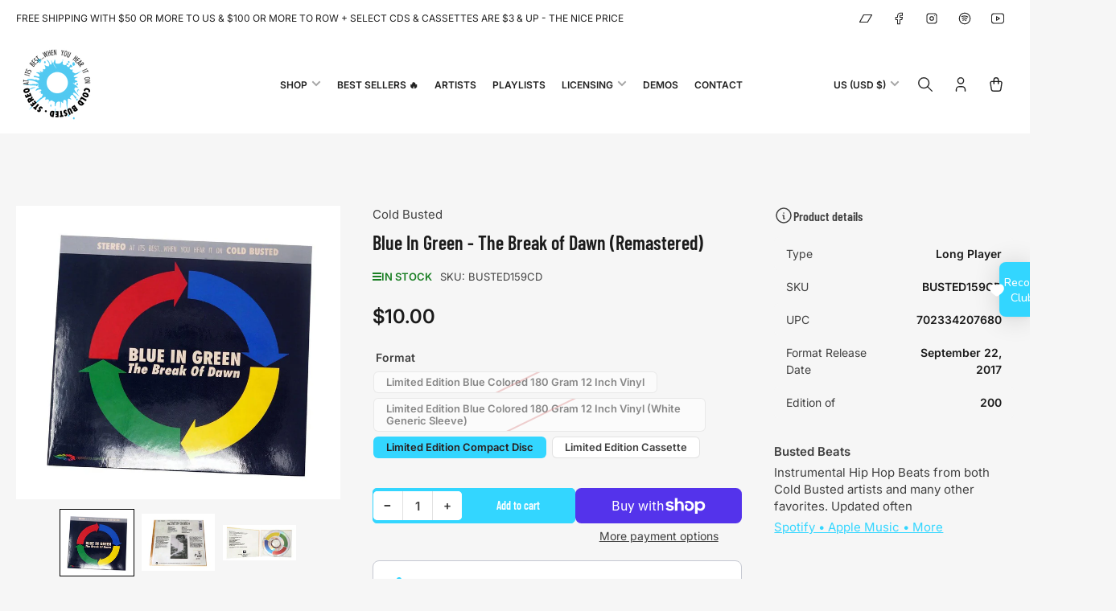

--- FILE ---
content_type: text/html; charset=utf-8
request_url: https://coldbusted.org/products/blue-in-green-the-break-of-dawn-remastered
body_size: 69292
content:
<!doctype html>
<html
  lang="en"
  
>
  <head>

    <meta charset="utf-8">
    <meta name="viewport" content="width=device-width, initial-scale=1">

    <title>
      Blue In Green - The Break of Dawn (Remastered) - Cold Busted
 &ndash; COLD BUSTED</title>

    
    <link rel="preconnect" href="//cdn.shopify.com" crossorigin>
    

    
      
      <link rel="preconnect" href="//fonts.shopifycdn.com" crossorigin>
      
    

    
    
      <link
        rel="preload"
        as="font"
        href="//coldbusted.org/cdn/fonts/inter/inter_n4.b2a3f24c19b4de56e8871f609e73ca7f6d2e2bb9.woff2"
        type="font/woff2"
        crossorigin
      >
    
    
      <link
        rel="preload"
        as="font"
        href="//coldbusted.org/cdn/fonts/barlow_condensed/barlowcondensed_n6.30a391fe19ded5366170913f031e653a88992edc.woff2"
        type="font/woff2"
        crossorigin
      >
    
    

    



<style data-shopify>
  @font-face {
  font-family: Inter;
  font-weight: 400;
  font-style: normal;
  font-display: swap;
  src: url("//coldbusted.org/cdn/fonts/inter/inter_n4.b2a3f24c19b4de56e8871f609e73ca7f6d2e2bb9.woff2") format("woff2"),
       url("//coldbusted.org/cdn/fonts/inter/inter_n4.af8052d517e0c9ffac7b814872cecc27ae1fa132.woff") format("woff");
}

  @font-face {
  font-family: Inter;
  font-weight: 700;
  font-style: normal;
  font-display: swap;
  src: url("//coldbusted.org/cdn/fonts/inter/inter_n7.02711e6b374660cfc7915d1afc1c204e633421e4.woff2") format("woff2"),
       url("//coldbusted.org/cdn/fonts/inter/inter_n7.6dab87426f6b8813070abd79972ceaf2f8d3b012.woff") format("woff");
}

  @font-face {
  font-family: Inter;
  font-weight: 400;
  font-style: italic;
  font-display: swap;
  src: url("//coldbusted.org/cdn/fonts/inter/inter_i4.feae1981dda792ab80d117249d9c7e0f1017e5b3.woff2") format("woff2"),
       url("//coldbusted.org/cdn/fonts/inter/inter_i4.62773b7113d5e5f02c71486623cf828884c85c6e.woff") format("woff");
}

  @font-face {
  font-family: Inter;
  font-weight: 700;
  font-style: italic;
  font-display: swap;
  src: url("//coldbusted.org/cdn/fonts/inter/inter_i7.b377bcd4cc0f160622a22d638ae7e2cd9b86ea4c.woff2") format("woff2"),
       url("//coldbusted.org/cdn/fonts/inter/inter_i7.7c69a6a34e3bb44fcf6f975857e13b9a9b25beb4.woff") format("woff");
}

  @font-face {
  font-family: "Barlow Condensed";
  font-weight: 600;
  font-style: normal;
  font-display: swap;
  src: url("//coldbusted.org/cdn/fonts/barlow_condensed/barlowcondensed_n6.30a391fe19ded5366170913f031e653a88992edc.woff2") format("woff2"),
       url("//coldbusted.org/cdn/fonts/barlow_condensed/barlowcondensed_n6.99ed11359eef67b853f0c49f37f89f7abe42cd2f.woff") format("woff");
}

  @font-face {
  font-family: "Barlow Condensed";
  font-weight: 700;
  font-style: normal;
  font-display: swap;
  src: url("//coldbusted.org/cdn/fonts/barlow_condensed/barlowcondensed_n7.b8dc813bf1d64de77250a6675c25535283e1677a.woff2") format("woff2"),
       url("//coldbusted.org/cdn/fonts/barlow_condensed/barlowcondensed_n7.a36d150be98fef32f23a43ed8605139ce8fcc8f5.woff") format("woff");
}

  @font-face {
  font-family: "Barlow Condensed";
  font-weight: 600;
  font-style: italic;
  font-display: swap;
  src: url("//coldbusted.org/cdn/fonts/barlow_condensed/barlowcondensed_i6.459cd4682534076a2e436e62768c494d0e6f8ad3.woff2") format("woff2"),
       url("//coldbusted.org/cdn/fonts/barlow_condensed/barlowcondensed_i6.e44b39421fb7c081f9d3d547afa0f9899f3a1588.woff") format("woff");
}

  @font-face {
  font-family: "Barlow Condensed";
  font-weight: 700;
  font-style: italic;
  font-display: swap;
  src: url("//coldbusted.org/cdn/fonts/barlow_condensed/barlowcondensed_i7.ef69176c3a69e990febda79e82ea756536ec243e.woff2") format("woff2"),
       url("//coldbusted.org/cdn/fonts/barlow_condensed/barlowcondensed_i7.66d45385839c58c717c22033dcc4b561a22e4b7a.woff") format("woff");
}

@font-face {
  font-family: Inter;
  font-weight: 600;
  font-style: normal;
  font-display: swap;
  src: url("//coldbusted.org/cdn/fonts/inter/inter_n6.771af0474a71b3797eb38f3487d6fb79d43b6877.woff2") format("woff2"),
       url("//coldbusted.org/cdn/fonts/inter/inter_n6.88c903d8f9e157d48b73b7777d0642925bcecde7.woff") format("woff");
}

:root {
  	--page-width: 158rem;
  	--spacing-base-1: 2rem;

  	--grid-desktop-horizontal-spacing: 16px;
  	--grid-desktop-vertical-spacing: 16px;
  	--grid-mobile-horizontal-spacing: 10px;
  	--grid-mobile-vertical-spacing: 10px;

  	--border-radius-base: 5px;
  	--buttons-radius: 5px;
  	--inputs-radius: 5px;
  	--inputs-border-width: 1px;
  	--inputs-border-opacity: .2;

  	--color-base-white: #fff;
  	--color-product-review-star: #FFB800;
    --color-button-disabled: #e1e1e1;

  	--color-sale: rgba(255, 168, 0, 1.0);
  	--color-sale-background: #ffe5b3;
  	--color-error: rgba(188, 34, 34, 1.0);
  	--color-error-background: #fcecec;
  	--color-success: rgba(26, 127, 36, 1.0);
  	--color-success-background: #eefcef;
  	--color-warning: rgba(189, 107, 27, 1.0);
  	--color-warning-background: #f8e1cb;
  	--color-preorder: rgba(11, 108, 255, 1.0);
  	--color-preorder-background: #d2e4ff;
  	--color-backorder: rgba(26, 127, 36, 1.0);
  	--color-backorder-background: #b3efb9;
  	--color-price: 27, 27, 27, 1.0;
  	--color-price-discounted: 64, 64, 64, 1.0;
    --color-price-discounted-final: 27 27 27 / 1.0;

  	--font-body-family: Inter, sans-serif;
  	--font-body-style: normal;
  	--font-body-weight: 400;
  	--font-bolder-weight: 600;

  	--font-heading-family: "Barlow Condensed", sans-serif;
  	--font-heading-style: normal;
  	--font-heading-weight: 600;

  	--font-body-scale: 1.0;
  	--font-heading-scale: 1.0;
  	--font-heading-spacing: 0.0em;
  	--font-heading-transform: none;
  	--font-product-price-scale: 1.0;
  	--font-product-price-grid-scale: 1.0;

  	--font-buttons-family: "Barlow Condensed",sans-serif;
  	--font-buttons-transform: none;

  	--font-badges-transform: uppercase;
  }

  
    

    :root,
    .color-background-1 {
      --color-background: 246 246 246 / 1.0;
      --color-background-complementary: 255 255 255 / 1.0;
      --color-foreground: 64 64 64 / 1.0;
      --color-foreground-alt: 27 27 27 / 1.0;
      --color-border: 225 225 225 / 1.0;
      --color-card-border: 246 246 246 / 1.0;
      --color-box-shadow: 225 225 225 / 0.2;
      --color-accent-1: 51 214 255 / 1.0;
      --color-accent-2: 255 255 255 / 1.0;
      --color-button: 51 214 255 / 1.0;
      --color-button-text: 41 29 28 / 1.0;
      --color-secondary-button: 51 214 255 / 1.0;
      --color-secondary-button-text: 255 255 255 / 1.0;
      --color-product-cards-background: 255 255 255 / 1.0;
      --color-product-cards-foreground: 64 64 64 / 1.0;
      --color-product-cards-foreground-alt: 27 27 27 / 1.0;
      --color-product-cards-border: 246 246 246 / 1.0;
      --color-product-cards-price: 27 27 27 / 1.0;
      --color-product-cards-price-discount: 64 64 64 / 1.0;
      --color-product-cards-price-discount-final: 27 27 27 / 1.0;

      --color-inputs-background: 255 255 255 / 1.0;
      --color-inputs-foreground: 64 64 64 / 1.0;
      --color-inputs-border: 225 225 225 / 1.0;
      --color-inputs-box-shadow: 225 225 225 / 0.2;

      --color-aux-background: 255 255 255 / 1.0;
      --color-aux-foreground: 27 27 27 / 1.0;
      --color-aux-border: 225 225 225 / 1.0;
      --color-aux-box-shadow: 225 225 225 / 0.2;
    }

    .color-button-background-1 {
      --color-button: 51 214 255 / 1.0;
      --color-button-text: 41 29 28 / 1.0;
      --color-secondary-button: 51 214 255 / 1.0;
      --color-secondary-button-text: 255 255 255 / 1.0;
    }
  
    

    
    .color-background-2 {
      --color-background: 255 255 255 / 1.0;
      --color-background-complementary: 246 246 246 / 1.0;
      --color-foreground: 64 64 64 / 1.0;
      --color-foreground-alt: 27 27 27 / 1.0;
      --color-border: 225 225 225 / 1.0;
      --color-card-border: 246 246 246 / 1.0;
      --color-box-shadow: 225 225 225 / 0.2;
      --color-accent-1: 51 214 255 / 1.0;
      --color-accent-2: 255 255 255 / 1.0;
      --color-button: 51 214 255 / 1.0;
      --color-button-text: 41 29 28 / 1.0;
      --color-secondary-button: 51 214 255 / 1.0;
      --color-secondary-button-text: 255 255 255 / 1.0;
      --color-product-cards-background: 255 255 255 / 1.0;
      --color-product-cards-foreground: 64 64 64 / 1.0;
      --color-product-cards-foreground-alt: 27 27 27 / 1.0;
      --color-product-cards-border: 246 246 246 / 1.0;
      --color-product-cards-price: 27 27 27 / 1.0;
      --color-product-cards-price-discount: 64 64 64 / 1.0;
      --color-product-cards-price-discount-final: 27 27 27 / 1.0;

      --color-inputs-background: 255 255 255 / 1.0;
      --color-inputs-foreground: 64 64 64 / 1.0;
      --color-inputs-border: 225 225 225 / 1.0;
      --color-inputs-box-shadow: 225 225 225 / 0.2;

      --color-aux-background: 255 255 255 / 1.0;
      --color-aux-foreground: 27 27 27 / 1.0;
      --color-aux-border: 225 225 225 / 1.0;
      --color-aux-box-shadow: 225 225 225 / 0.2;
    }

    .color-button-background-2 {
      --color-button: 51 214 255 / 1.0;
      --color-button-text: 41 29 28 / 1.0;
      --color-secondary-button: 51 214 255 / 1.0;
      --color-secondary-button-text: 255 255 255 / 1.0;
    }
  
    

    
    .color-accent-1 {
      --color-background: 51 214 255 / 1.0;
      --color-background-complementary: 255 255 255 / 0.13;
      --color-foreground: 255 255 255 / 1.0;
      --color-foreground-alt: 255 255 255 / 1.0;
      --color-border: 255 255 255 / 0.07;
      --color-card-border: 255 255 255 / 0.13;
      --color-box-shadow: 255 255 255 / 0.2;
      --color-accent-1: 255 255 255 / 1.0;
      --color-accent-2: 255 255 255 / 1.0;
      --color-button: 255 255 255 / 1.0;
      --color-button-text: 33 33 33 / 1.0;
      --color-secondary-button: 242 242 242 / 1.0;
      --color-secondary-button-text: 18 18 18 / 1.0;
      --color-product-cards-background: 255 255 255 / 1.0;
      --color-product-cards-foreground: 64 64 64 / 1.0;
      --color-product-cards-foreground-alt: 27 27 27 / 1.0;
      --color-product-cards-border: 246 246 246 / 1.0;
      --color-product-cards-price: 27 27 27 / 1.0;
      --color-product-cards-price-discount: 64 64 64 / 1.0;
      --color-product-cards-price-discount-final: 27 27 27 / 1.0;

      --color-inputs-background: 255 255 255 / 1.0;
      --color-inputs-foreground: 64 64 64 / 1.0;
      --color-inputs-border: 225 225 225 / 1.0;
      --color-inputs-box-shadow: 225 225 225 / 0.2;

      --color-aux-background: 255 255 255 / 1.0;
      --color-aux-foreground: 27 27 27 / 1.0;
      --color-aux-border: 225 225 225 / 1.0;
      --color-aux-box-shadow: 225 225 225 / 0.2;
    }

    .color-button-accent-1 {
      --color-button: 255 255 255 / 1.0;
      --color-button-text: 33 33 33 / 1.0;
      --color-secondary-button: 242 242 242 / 1.0;
      --color-secondary-button-text: 18 18 18 / 1.0;
    }
  
    

    
    .color-accent-2 {
      --color-background: 255 255 255 / 1.0;
      --color-background-complementary: 255 255 255 / 0.13;
      --color-foreground: 33 33 33 / 1.0;
      --color-foreground-alt: 33 33 33 / 1.0;
      --color-border: 255 255 255 / 0.13;
      --color-card-border: 255 255 255 / 0.13;
      --color-box-shadow: 255 255 255 / 0.2;
      --color-accent-1: 255 255 255 / 1.0;
      --color-accent-2: 51 214 255 / 1.0;
      --color-button: 51 214 255 / 1.0;
      --color-button-text: 255 255 255 / 1.0;
      --color-secondary-button: 242 242 242 / 1.0;
      --color-secondary-button-text: 18 18 18 / 1.0;
      --color-product-cards-background: 255 255 255 / 1.0;
      --color-product-cards-foreground: 64 64 64 / 1.0;
      --color-product-cards-foreground-alt: 27 27 27 / 1.0;
      --color-product-cards-border: 246 246 246 / 1.0;
      --color-product-cards-price: 27 27 27 / 1.0;
      --color-product-cards-price-discount: 64 64 64 / 1.0;
      --color-product-cards-price-discount-final: 27 27 27 / 1.0;

      --color-inputs-background: 255 255 255 / 1.0;
      --color-inputs-foreground: 64 64 64 / 1.0;
      --color-inputs-border: 225 225 225 / 1.0;
      --color-inputs-box-shadow: 225 225 225 / 0.2;

      --color-aux-background: 255 255 255 / 1.0;
      --color-aux-foreground: 27 27 27 / 1.0;
      --color-aux-border: 225 225 225 / 1.0;
      --color-aux-box-shadow: 225 225 225 / 0.2;
    }

    .color-button-accent-2 {
      --color-button: 51 214 255 / 1.0;
      --color-button-text: 255 255 255 / 1.0;
      --color-secondary-button: 242 242 242 / 1.0;
      --color-secondary-button-text: 18 18 18 / 1.0;
    }
  
    

    
    .color-accent-3 {
      --color-background: 51 214 255 / 1.0;
      --color-background-complementary: 255 255 255 / 0.13;
      --color-foreground: 255 255 255 / 1.0;
      --color-foreground-alt: 255 255 255 / 1.0;
      --color-border: 255 255 255 / 0.1;
      --color-card-border: 255 255 255 / 0.1;
      --color-box-shadow: 255 255 255 / 0.2;
      --color-accent-1: 255 255 255 / 1.0;
      --color-accent-2: 51 214 255 / 1.0;
      --color-button: 51 214 255 / 1.0;
      --color-button-text: 255 255 255 / 1.0;
      --color-secondary-button: 242 242 242 / 1.0;
      --color-secondary-button-text: 16 22 51 / 1.0;
      --color-product-cards-background: 255 255 255 / 1.0;
      --color-product-cards-foreground: 64 64 64 / 1.0;
      --color-product-cards-foreground-alt: 27 27 27 / 1.0;
      --color-product-cards-border: 246 246 246 / 1.0;
      --color-product-cards-price: 27 27 27 / 1.0;
      --color-product-cards-price-discount: 64 64 64 / 1.0;
      --color-product-cards-price-discount-final: 27 27 27 / 1.0;

      --color-inputs-background: 255 255 255 / 1.0;
      --color-inputs-foreground: 64 64 64 / 1.0;
      --color-inputs-border: 225 225 225 / 1.0;
      --color-inputs-box-shadow: 225 225 225 / 0.2;

      --color-aux-background: 255 255 255 / 1.0;
      --color-aux-foreground: 27 27 27 / 1.0;
      --color-aux-border: 225 225 225 / 1.0;
      --color-aux-box-shadow: 225 225 225 / 0.2;
    }

    .color-button-accent-3 {
      --color-button: 51 214 255 / 1.0;
      --color-button-text: 255 255 255 / 1.0;
      --color-secondary-button: 242 242 242 / 1.0;
      --color-secondary-button-text: 16 22 51 / 1.0;
    }
  

  body, .color-background-1, .color-background-2, .color-accent-1, .color-accent-2, .color-accent-3 {
    color: rgba(var(--color-foreground));
    background-color: rgba(var(--color-background));
  }

  .background-complementary {
    background-color: rgb(var(--color-background-complementary));
  }
</style>


    <style>
      html {
        box-sizing: border-box;
        -ms-overflow-style: scrollbar;
        -webkit-tap-highlight-color: rgba(0, 0, 0, 0);
        height: 100%;
        font-size: calc(var(--font-body-scale) * 62.5%);
        scroll-behavior: smooth;
        line-height: 1.15;
        -webkit-text-size-adjust: 100%;
      }

      * {
        box-sizing: inherit;
      }

      *::before,
      *::after {
        box-sizing: inherit;
      }

      .drawer {
        position: fixed;
        top: 0;
        inset-inline-end: 0;
        height: 100dvh;
        width: 85vw;
        max-width: 40rem;
        transform: translateX(calc(100% + 5rem));
      }

      [dir='rtl'] .drawer {
        transform: translateX(calc(-100% - 5rem));
      }

      .dropdown-list-wrap {
        visibility: hidden;
        opacity: 0;
      }

      .breadcrumb {
        display: none;
      }

      @media (min-width: 990px) {
        .breadcrumb {
          display: block;
        }
      }

      slideshow-component {
        display: block;
        height: auto;
        overflow: visible;
        position: relative;
      }

      .slideshow {
        position: relative;
        display: block;
        overflow: hidden;
        z-index: 1;
      }

      .slideshow-slide {
        position: relative;
        width: 100%;
        display: block;
        flex: none;
      }
    </style>

    <link href="//coldbusted.org/cdn/shop/t/31/assets/base.css?v=98788371661370843941759792017" rel="stylesheet" type="text/css" media="all" />

    <script src="//coldbusted.org/cdn/shop/t/31/assets/pubsub.js?v=175911274419743173511759792038" defer="defer"></script>
    <script src="//coldbusted.org/cdn/shop/t/31/assets/scripts.js?v=156546883111368399691759792040" defer="defer"></script>

    <script>window.performance && window.performance.mark && window.performance.mark('shopify.content_for_header.start');</script><meta name="google-site-verification" content="odqr3Iqm_ZQIe5-8abVC54gw-a_b0PR8IUh3tJu7YK0">
<meta id="shopify-digital-wallet" name="shopify-digital-wallet" content="/18649485/digital_wallets/dialog">
<meta name="shopify-checkout-api-token" content="1dc89dd4065024b542d35384502b0593">
<meta id="in-context-paypal-metadata" data-shop-id="18649485" data-venmo-supported="false" data-environment="production" data-locale="en_US" data-paypal-v4="true" data-currency="USD">
<link rel="alternate" type="application/json+oembed" href="https://coldbusted.org/products/blue-in-green-the-break-of-dawn-remastered.oembed">
<script async="async" src="/checkouts/internal/preloads.js?locale=en-US"></script>
<link rel="preconnect" href="https://shop.app" crossorigin="anonymous">
<script async="async" src="https://shop.app/checkouts/internal/preloads.js?locale=en-US&shop_id=18649485" crossorigin="anonymous"></script>
<script id="apple-pay-shop-capabilities" type="application/json">{"shopId":18649485,"countryCode":"US","currencyCode":"USD","merchantCapabilities":["supports3DS"],"merchantId":"gid:\/\/shopify\/Shop\/18649485","merchantName":"COLD BUSTED","requiredBillingContactFields":["postalAddress","email","phone"],"requiredShippingContactFields":["postalAddress","email","phone"],"shippingType":"shipping","supportedNetworks":["visa","masterCard","amex","discover","elo","jcb"],"total":{"type":"pending","label":"COLD BUSTED","amount":"1.00"},"shopifyPaymentsEnabled":true,"supportsSubscriptions":true}</script>
<script id="shopify-features" type="application/json">{"accessToken":"1dc89dd4065024b542d35384502b0593","betas":["rich-media-storefront-analytics"],"domain":"coldbusted.org","predictiveSearch":true,"shopId":18649485,"locale":"en"}</script>
<script>var Shopify = Shopify || {};
Shopify.shop = "coldbusted.myshopify.com";
Shopify.locale = "en";
Shopify.currency = {"active":"USD","rate":"1.0"};
Shopify.country = "US";
Shopify.theme = {"name":"Maranello 5.2.0","id":135570915389,"schema_name":"Maranello","schema_version":"5.2.0","theme_store_id":2186,"role":"main"};
Shopify.theme.handle = "null";
Shopify.theme.style = {"id":null,"handle":null};
Shopify.cdnHost = "coldbusted.org/cdn";
Shopify.routes = Shopify.routes || {};
Shopify.routes.root = "/";</script>
<script type="module">!function(o){(o.Shopify=o.Shopify||{}).modules=!0}(window);</script>
<script>!function(o){function n(){var o=[];function n(){o.push(Array.prototype.slice.apply(arguments))}return n.q=o,n}var t=o.Shopify=o.Shopify||{};t.loadFeatures=n(),t.autoloadFeatures=n()}(window);</script>
<script>
  window.ShopifyPay = window.ShopifyPay || {};
  window.ShopifyPay.apiHost = "shop.app\/pay";
  window.ShopifyPay.redirectState = null;
</script>
<script id="shop-js-analytics" type="application/json">{"pageType":"product"}</script>
<script defer="defer" async type="module" src="//coldbusted.org/cdn/shopifycloud/shop-js/modules/v2/client.init-shop-cart-sync_CG-L-Qzi.en.esm.js"></script>
<script defer="defer" async type="module" src="//coldbusted.org/cdn/shopifycloud/shop-js/modules/v2/chunk.common_B8yXDTDb.esm.js"></script>
<script type="module">
  await import("//coldbusted.org/cdn/shopifycloud/shop-js/modules/v2/client.init-shop-cart-sync_CG-L-Qzi.en.esm.js");
await import("//coldbusted.org/cdn/shopifycloud/shop-js/modules/v2/chunk.common_B8yXDTDb.esm.js");

  window.Shopify.SignInWithShop?.initShopCartSync?.({"fedCMEnabled":true,"windoidEnabled":true});

</script>
<script defer="defer" async type="module" src="//coldbusted.org/cdn/shopifycloud/shop-js/modules/v2/client.payment-terms_BFsudFhJ.en.esm.js"></script>
<script defer="defer" async type="module" src="//coldbusted.org/cdn/shopifycloud/shop-js/modules/v2/chunk.common_B8yXDTDb.esm.js"></script>
<script defer="defer" async type="module" src="//coldbusted.org/cdn/shopifycloud/shop-js/modules/v2/chunk.modal_dvVUSHam.esm.js"></script>
<script type="module">
  await import("//coldbusted.org/cdn/shopifycloud/shop-js/modules/v2/client.payment-terms_BFsudFhJ.en.esm.js");
await import("//coldbusted.org/cdn/shopifycloud/shop-js/modules/v2/chunk.common_B8yXDTDb.esm.js");
await import("//coldbusted.org/cdn/shopifycloud/shop-js/modules/v2/chunk.modal_dvVUSHam.esm.js");

  
</script>
<script>
  window.Shopify = window.Shopify || {};
  if (!window.Shopify.featureAssets) window.Shopify.featureAssets = {};
  window.Shopify.featureAssets['shop-js'] = {"shop-cart-sync":["modules/v2/client.shop-cart-sync_C7TtgCZT.en.esm.js","modules/v2/chunk.common_B8yXDTDb.esm.js"],"shop-button":["modules/v2/client.shop-button_aOcg-RjH.en.esm.js","modules/v2/chunk.common_B8yXDTDb.esm.js"],"init-shop-email-lookup-coordinator":["modules/v2/client.init-shop-email-lookup-coordinator_D-37GF_a.en.esm.js","modules/v2/chunk.common_B8yXDTDb.esm.js"],"init-fed-cm":["modules/v2/client.init-fed-cm_DGh7x7ZX.en.esm.js","modules/v2/chunk.common_B8yXDTDb.esm.js"],"init-windoid":["modules/v2/client.init-windoid_C5PxDKWE.en.esm.js","modules/v2/chunk.common_B8yXDTDb.esm.js"],"shop-toast-manager":["modules/v2/client.shop-toast-manager_BmSBWum3.en.esm.js","modules/v2/chunk.common_B8yXDTDb.esm.js"],"shop-cash-offers":["modules/v2/client.shop-cash-offers_DkchToOx.en.esm.js","modules/v2/chunk.common_B8yXDTDb.esm.js","modules/v2/chunk.modal_dvVUSHam.esm.js"],"init-shop-cart-sync":["modules/v2/client.init-shop-cart-sync_CG-L-Qzi.en.esm.js","modules/v2/chunk.common_B8yXDTDb.esm.js"],"avatar":["modules/v2/client.avatar_BTnouDA3.en.esm.js"],"shop-login-button":["modules/v2/client.shop-login-button_DrVPCwAQ.en.esm.js","modules/v2/chunk.common_B8yXDTDb.esm.js","modules/v2/chunk.modal_dvVUSHam.esm.js"],"pay-button":["modules/v2/client.pay-button_Cw45D1uM.en.esm.js","modules/v2/chunk.common_B8yXDTDb.esm.js"],"init-customer-accounts":["modules/v2/client.init-customer-accounts_BNYsaOzg.en.esm.js","modules/v2/client.shop-login-button_DrVPCwAQ.en.esm.js","modules/v2/chunk.common_B8yXDTDb.esm.js","modules/v2/chunk.modal_dvVUSHam.esm.js"],"checkout-modal":["modules/v2/client.checkout-modal_NoX7b1qq.en.esm.js","modules/v2/chunk.common_B8yXDTDb.esm.js","modules/v2/chunk.modal_dvVUSHam.esm.js"],"init-customer-accounts-sign-up":["modules/v2/client.init-customer-accounts-sign-up_pIEGEpjr.en.esm.js","modules/v2/client.shop-login-button_DrVPCwAQ.en.esm.js","modules/v2/chunk.common_B8yXDTDb.esm.js","modules/v2/chunk.modal_dvVUSHam.esm.js"],"init-shop-for-new-customer-accounts":["modules/v2/client.init-shop-for-new-customer-accounts_BIu2e6le.en.esm.js","modules/v2/client.shop-login-button_DrVPCwAQ.en.esm.js","modules/v2/chunk.common_B8yXDTDb.esm.js","modules/v2/chunk.modal_dvVUSHam.esm.js"],"shop-follow-button":["modules/v2/client.shop-follow-button_B6YY9G4U.en.esm.js","modules/v2/chunk.common_B8yXDTDb.esm.js","modules/v2/chunk.modal_dvVUSHam.esm.js"],"lead-capture":["modules/v2/client.lead-capture_o2hOda6W.en.esm.js","modules/v2/chunk.common_B8yXDTDb.esm.js","modules/v2/chunk.modal_dvVUSHam.esm.js"],"shop-login":["modules/v2/client.shop-login_DA8-MZ-E.en.esm.js","modules/v2/chunk.common_B8yXDTDb.esm.js","modules/v2/chunk.modal_dvVUSHam.esm.js"],"payment-terms":["modules/v2/client.payment-terms_BFsudFhJ.en.esm.js","modules/v2/chunk.common_B8yXDTDb.esm.js","modules/v2/chunk.modal_dvVUSHam.esm.js"]};
</script>
<script>(function() {
  var isLoaded = false;
  function asyncLoad() {
    if (isLoaded) return;
    isLoaded = true;
    var urls = ["https:\/\/shopify-pixel.preflect.com\/63486c3ba083d14621a904e9?shop=coldbusted.myshopify.com","https:\/\/d1ifarmwtf6wfs.cloudfront.net\/coldbusted-google-pixel.js?shop=coldbusted.myshopify.com","https:\/\/d1ifarmwtf6wfs.cloudfront.net\/coldbusted-google-conversion.js?shop=coldbusted.myshopify.com","https:\/\/pixel-cdn.preflectads.com\/client.js?shop=coldbusted.myshopify.com","https:\/\/sprout-app.thegoodapi.com\/app\/assets\/js\/badges\/cart_badge_script?shop=coldbusted.myshopify.com","https:\/\/sprout-app.thegoodapi.com\/app\/badges\/product_script?shop=coldbusted.myshopify.com","https:\/\/sprout-app.thegoodapi.com\/app\/assets\/js\/badges\/tree_count_banner_script?shop=coldbusted.myshopify.com","\/\/cdn.app.metorik.com\/js\/shopify\/mtk.js?shop=coldbusted.myshopify.com"];
    for (var i = 0; i < urls.length; i++) {
      var s = document.createElement('script');
      s.type = 'text/javascript';
      s.async = true;
      s.src = urls[i];
      var x = document.getElementsByTagName('script')[0];
      x.parentNode.insertBefore(s, x);
    }
  };
  if(window.attachEvent) {
    window.attachEvent('onload', asyncLoad);
  } else {
    window.addEventListener('load', asyncLoad, false);
  }
})();</script>
<script id="__st">var __st={"a":18649485,"offset":-28800,"reqid":"abc477b4-bd81-48b9-842d-25c5d2bf60e0-1768253659","pageurl":"coldbusted.org\/products\/blue-in-green-the-break-of-dawn-remastered","u":"04a2b8ad6b00","p":"product","rtyp":"product","rid":1406987632701};</script>
<script>window.ShopifyPaypalV4VisibilityTracking = true;</script>
<script id="captcha-bootstrap">!function(){'use strict';const t='contact',e='account',n='new_comment',o=[[t,t],['blogs',n],['comments',n],[t,'customer']],c=[[e,'customer_login'],[e,'guest_login'],[e,'recover_customer_password'],[e,'create_customer']],r=t=>t.map((([t,e])=>`form[action*='/${t}']:not([data-nocaptcha='true']) input[name='form_type'][value='${e}']`)).join(','),a=t=>()=>t?[...document.querySelectorAll(t)].map((t=>t.form)):[];function s(){const t=[...o],e=r(t);return a(e)}const i='password',u='form_key',d=['recaptcha-v3-token','g-recaptcha-response','h-captcha-response',i],f=()=>{try{return window.sessionStorage}catch{return}},m='__shopify_v',_=t=>t.elements[u];function p(t,e,n=!1){try{const o=window.sessionStorage,c=JSON.parse(o.getItem(e)),{data:r}=function(t){const{data:e,action:n}=t;return t[m]||n?{data:e,action:n}:{data:t,action:n}}(c);for(const[e,n]of Object.entries(r))t.elements[e]&&(t.elements[e].value=n);n&&o.removeItem(e)}catch(o){console.error('form repopulation failed',{error:o})}}const l='form_type',E='cptcha';function T(t){t.dataset[E]=!0}const w=window,h=w.document,L='Shopify',v='ce_forms',y='captcha';let A=!1;((t,e)=>{const n=(g='f06e6c50-85a8-45c8-87d0-21a2b65856fe',I='https://cdn.shopify.com/shopifycloud/storefront-forms-hcaptcha/ce_storefront_forms_captcha_hcaptcha.v1.5.2.iife.js',D={infoText:'Protected by hCaptcha',privacyText:'Privacy',termsText:'Terms'},(t,e,n)=>{const o=w[L][v],c=o.bindForm;if(c)return c(t,g,e,D).then(n);var r;o.q.push([[t,g,e,D],n]),r=I,A||(h.body.append(Object.assign(h.createElement('script'),{id:'captcha-provider',async:!0,src:r})),A=!0)});var g,I,D;w[L]=w[L]||{},w[L][v]=w[L][v]||{},w[L][v].q=[],w[L][y]=w[L][y]||{},w[L][y].protect=function(t,e){n(t,void 0,e),T(t)},Object.freeze(w[L][y]),function(t,e,n,w,h,L){const[v,y,A,g]=function(t,e,n){const i=e?o:[],u=t?c:[],d=[...i,...u],f=r(d),m=r(i),_=r(d.filter((([t,e])=>n.includes(e))));return[a(f),a(m),a(_),s()]}(w,h,L),I=t=>{const e=t.target;return e instanceof HTMLFormElement?e:e&&e.form},D=t=>v().includes(t);t.addEventListener('submit',(t=>{const e=I(t);if(!e)return;const n=D(e)&&!e.dataset.hcaptchaBound&&!e.dataset.recaptchaBound,o=_(e),c=g().includes(e)&&(!o||!o.value);(n||c)&&t.preventDefault(),c&&!n&&(function(t){try{if(!f())return;!function(t){const e=f();if(!e)return;const n=_(t);if(!n)return;const o=n.value;o&&e.removeItem(o)}(t);const e=Array.from(Array(32),(()=>Math.random().toString(36)[2])).join('');!function(t,e){_(t)||t.append(Object.assign(document.createElement('input'),{type:'hidden',name:u})),t.elements[u].value=e}(t,e),function(t,e){const n=f();if(!n)return;const o=[...t.querySelectorAll(`input[type='${i}']`)].map((({name:t})=>t)),c=[...d,...o],r={};for(const[a,s]of new FormData(t).entries())c.includes(a)||(r[a]=s);n.setItem(e,JSON.stringify({[m]:1,action:t.action,data:r}))}(t,e)}catch(e){console.error('failed to persist form',e)}}(e),e.submit())}));const S=(t,e)=>{t&&!t.dataset[E]&&(n(t,e.some((e=>e===t))),T(t))};for(const o of['focusin','change'])t.addEventListener(o,(t=>{const e=I(t);D(e)&&S(e,y())}));const B=e.get('form_key'),M=e.get(l),P=B&&M;t.addEventListener('DOMContentLoaded',(()=>{const t=y();if(P)for(const e of t)e.elements[l].value===M&&p(e,B);[...new Set([...A(),...v().filter((t=>'true'===t.dataset.shopifyCaptcha))])].forEach((e=>S(e,t)))}))}(h,new URLSearchParams(w.location.search),n,t,e,['guest_login'])})(!0,!0)}();</script>
<script integrity="sha256-4kQ18oKyAcykRKYeNunJcIwy7WH5gtpwJnB7kiuLZ1E=" data-source-attribution="shopify.loadfeatures" defer="defer" src="//coldbusted.org/cdn/shopifycloud/storefront/assets/storefront/load_feature-a0a9edcb.js" crossorigin="anonymous"></script>
<script crossorigin="anonymous" defer="defer" src="//coldbusted.org/cdn/shopifycloud/storefront/assets/shopify_pay/storefront-65b4c6d7.js?v=20250812"></script>
<script data-source-attribution="shopify.dynamic_checkout.dynamic.init">var Shopify=Shopify||{};Shopify.PaymentButton=Shopify.PaymentButton||{isStorefrontPortableWallets:!0,init:function(){window.Shopify.PaymentButton.init=function(){};var t=document.createElement("script");t.src="https://coldbusted.org/cdn/shopifycloud/portable-wallets/latest/portable-wallets.en.js",t.type="module",document.head.appendChild(t)}};
</script>
<script data-source-attribution="shopify.dynamic_checkout.buyer_consent">
  function portableWalletsHideBuyerConsent(e){var t=document.getElementById("shopify-buyer-consent"),n=document.getElementById("shopify-subscription-policy-button");t&&n&&(t.classList.add("hidden"),t.setAttribute("aria-hidden","true"),n.removeEventListener("click",e))}function portableWalletsShowBuyerConsent(e){var t=document.getElementById("shopify-buyer-consent"),n=document.getElementById("shopify-subscription-policy-button");t&&n&&(t.classList.remove("hidden"),t.removeAttribute("aria-hidden"),n.addEventListener("click",e))}window.Shopify?.PaymentButton&&(window.Shopify.PaymentButton.hideBuyerConsent=portableWalletsHideBuyerConsent,window.Shopify.PaymentButton.showBuyerConsent=portableWalletsShowBuyerConsent);
</script>
<script>
  function portableWalletsCleanup(e){e&&e.src&&console.error("Failed to load portable wallets script "+e.src);var t=document.querySelectorAll("shopify-accelerated-checkout .shopify-payment-button__skeleton, shopify-accelerated-checkout-cart .wallet-cart-button__skeleton"),e=document.getElementById("shopify-buyer-consent");for(let e=0;e<t.length;e++)t[e].remove();e&&e.remove()}function portableWalletsNotLoadedAsModule(e){e instanceof ErrorEvent&&"string"==typeof e.message&&e.message.includes("import.meta")&&"string"==typeof e.filename&&e.filename.includes("portable-wallets")&&(window.removeEventListener("error",portableWalletsNotLoadedAsModule),window.Shopify.PaymentButton.failedToLoad=e,"loading"===document.readyState?document.addEventListener("DOMContentLoaded",window.Shopify.PaymentButton.init):window.Shopify.PaymentButton.init())}window.addEventListener("error",portableWalletsNotLoadedAsModule);
</script>

<script type="module" src="https://coldbusted.org/cdn/shopifycloud/portable-wallets/latest/portable-wallets.en.js" onError="portableWalletsCleanup(this)" crossorigin="anonymous"></script>
<script nomodule>
  document.addEventListener("DOMContentLoaded", portableWalletsCleanup);
</script>

<script id='scb4127' type='text/javascript' async='' src='https://coldbusted.org/cdn/shopifycloud/privacy-banner/storefront-banner.js'></script><link id="shopify-accelerated-checkout-styles" rel="stylesheet" media="screen" href="https://coldbusted.org/cdn/shopifycloud/portable-wallets/latest/accelerated-checkout-backwards-compat.css" crossorigin="anonymous">
<style id="shopify-accelerated-checkout-cart">
        #shopify-buyer-consent {
  margin-top: 1em;
  display: inline-block;
  width: 100%;
}

#shopify-buyer-consent.hidden {
  display: none;
}

#shopify-subscription-policy-button {
  background: none;
  border: none;
  padding: 0;
  text-decoration: underline;
  font-size: inherit;
  cursor: pointer;
}

#shopify-subscription-policy-button::before {
  box-shadow: none;
}

      </style>

<script>window.performance && window.performance.mark && window.performance.mark('shopify.content_for_header.end');</script>

    <script>
      if (Shopify.designMode) {
        document.documentElement.classList.add('shopify-design-mode');
      }
    </script>
      <meta name="description" content="Free Shipping Worldwide With Minimum Purchase | Blue In Green - The Break of Dawn (Remastered) - Long Player">
    
    <link rel="canonical" href="https://coldbusted.org/products/blue-in-green-the-break-of-dawn-remastered">
    


<meta property="og:site_name" content="COLD BUSTED">
<meta property="og:url" content="https://coldbusted.org/products/blue-in-green-the-break-of-dawn-remastered">
<meta property="og:title" content="Blue In Green - The Break of Dawn (Remastered) - Cold Busted">
<meta property="og:type" content="product">
<meta property="og:description" content="Free Shipping Worldwide With Minimum Purchase | Blue In Green - The Break of Dawn (Remastered) - Long Player"><meta property="og:image" content="http://coldbusted.org/cdn/shop/products/blue-in-green-the-break-of-dawn-remastered-630708.jpg?v=1679696681">
  <meta property="og:image:secure_url" content="https://coldbusted.org/cdn/shop/products/blue-in-green-the-break-of-dawn-remastered-630708.jpg?v=1679696681">
  <meta property="og:image:width" content="1200">
  <meta property="og:image:height" content="1200"><meta
    property="og:price:amount"
    content="10.00"
  >
  <meta property="og:price:currency" content="USD"><meta name="twitter:card" content="summary_large_image">
<meta name="twitter:title" content="Blue In Green - The Break of Dawn (Remastered) - Cold Busted">
<meta name="twitter:description" content="Free Shipping Worldwide With Minimum Purchase | Blue In Green - The Break of Dawn (Remastered) - Long Player">

    
      <link
        rel="icon"
        type="image/png"
        href="//coldbusted.org/cdn/shop/files/cold_busted_favicon.png?crop=center&height=32&v=1649349599&width=32"
      >
    
  <!-- BEGIN app block: shopify://apps/simprosys-google-shopping-feed/blocks/core_settings_block/1f0b859e-9fa6-4007-97e8-4513aff5ff3b --><!-- BEGIN: GSF App Core Tags & Scripts by Simprosys Google Shopping Feed -->









<!-- END: GSF App Core Tags & Scripts by Simprosys Google Shopping Feed -->
<!-- END app block --><!-- BEGIN app block: shopify://apps/tinyseo/blocks/breadcrumbs-json-ld-embed/0605268f-f7c4-4e95-b560-e43df7d59ae4 --><script type="application/ld+json" id="tinyimg-breadcrumbs-json-ld">
      {
        "@context": "https://schema.org",
        "@type": "BreadcrumbList",
        "itemListElement": [
          {
            "@type": "ListItem",
            "position": 1,
            "item": {
              "@id": "https://coldbusted.org",
          "name": "Home"
        }
      }
      
        
        
      ,{
        "@type": "ListItem",
        "position": 2,
        "item": {
          "@id": "https://coldbusted.org/products/blue-in-green-the-break-of-dawn-remastered",
          "name": "Blue In Green - The Break of Dawn (Remastered)"
        }
      }
      
      ]
    }
  </script>
<!-- END app block --><!-- BEGIN app block: shopify://apps/tinyseo/blocks/product-json-ld-embed/0605268f-f7c4-4e95-b560-e43df7d59ae4 --><script type="application/ld+json" id="tinyimg-product-json-ld">{
  "@context": "https://schema.org/",
  "@type": "Product",
  "@id": "https://coldbusted.org/products/blue-in-green-the-break-of-dawn-remastered",

  "category": "Music \u0026 Sound Recordings",
  

  
  
  

  

  "weight": {
  "@type": "QuantitativeValue",
  "value": "0.15",
  "unitCode": "LBR"
  },"offers" : [
  {
  "@type" : "Offer" ,
  "gtin12": "702334207642",

  "sku": "BUSTEDINCHES70",
  
  "priceCurrency" : "USD" ,
  "price": "20.0",
  "priceValidUntil": "2026-04-12",
  
  
  "availability" : "http://schema.org/OutOfStock",
  
  "itemCondition": "http://schema.org/NewCondition",
  

  "name": "Limited Edition Blue Colored 180 Gram 12 Inch Vinyl",
  "url" : "https://coldbusted.org/products/blue-in-green-the-break-of-dawn-remastered?variant=12584417886269",
  
  "image": "https://coldbusted.org/cdn/shop/products/blue-in-green-the-break-of-dawn-remastered-144043.jpg?v=1679696681",

  
  
  
  
  "shippingDetails": [
    
    {
      "@type": "OfferShippingDetails",
      "shippingDestination": {
         "@type": "DefinedRegion",
         "addressCountry": "US"
      },
      
      "shippingRate": {
        "@type": "MonetaryAmount",
        "value": 0,
        "currency": "USD"
      },
      
      "deliveryTime": {
        "@type": "ShippingDeliveryTime",
        "handlingTime": {
          "@type": "QuantitativeValue",
          "minValue": 3,
          "maxValue": 5,
          "unitCode": "DAY"
        },
        "transitTime": {
          "@type": "QuantitativeValue",
          "minValue": 3,
          "maxValue": 10,
          "unitCode": "DAY"
        }
      }
    }
    
    
  ],
  
  "seller" : {
  "@type" : "Organization",
  "name" : "COLD BUSTED"
  }
  },
  {
  "@type" : "Offer" ,
  "gtin12": "636339644877",

  "sku": "BUSTEDINCHES70W",
  
  "priceCurrency" : "USD" ,
  "price": "15.0",
  "priceValidUntil": "2026-04-12",
  
  
  "availability" : "http://schema.org/OutOfStock",
  
  "itemCondition": "http://schema.org/NewCondition",
  

  "name": "Limited Edition Blue Colored 180 Gram 12 Inch Vinyl (White Generic Sleeve)",
  "url" : "https://coldbusted.org/products/blue-in-green-the-break-of-dawn-remastered?variant=39298475851837",
  
  "image": "https://coldbusted.org/cdn/shop/products/blue-in-green-the-break-of-dawn-remastered-820291.jpg?v=1679696681",

  
  
  
  
  "shippingDetails": [
    
    {
      "@type": "OfferShippingDetails",
      "shippingDestination": {
         "@type": "DefinedRegion",
         "addressCountry": "US"
      },
      
      "shippingRate": {
        "@type": "MonetaryAmount",
        "value": 0,
        "currency": "USD"
      },
      
      "deliveryTime": {
        "@type": "ShippingDeliveryTime",
        "handlingTime": {
          "@type": "QuantitativeValue",
          "minValue": 3,
          "maxValue": 5,
          "unitCode": "DAY"
        },
        "transitTime": {
          "@type": "QuantitativeValue",
          "minValue": 3,
          "maxValue": 10,
          "unitCode": "DAY"
        }
      }
    }
    
    
  ],
  
  "seller" : {
  "@type" : "Organization",
  "name" : "COLD BUSTED"
  }
  },
  {
  "@type" : "Offer" ,
  "gtin12": "702334207680",

  "sku": "BUSTED159CD",
  
  "priceCurrency" : "USD" ,
  "price": "10.0",
  "priceValidUntil": "2026-04-12",
  
  
  "availability" : "http://schema.org/InStock",
  
  "itemCondition": "http://schema.org/NewCondition",
  

  "name": "Limited Edition Compact Disc",
  "url" : "https://coldbusted.org/products/blue-in-green-the-break-of-dawn-remastered?variant=12894621073469",
  
  "image": "https://coldbusted.org/cdn/shop/products/blue-in-green-the-break-of-dawn-remastered-622784.jpg?v=1679696681",

  
  
  
  
  "shippingDetails": [
    
    {
      "@type": "OfferShippingDetails",
      "shippingDestination": {
         "@type": "DefinedRegion",
         "addressCountry": "US"
      },
      
      "shippingRate": {
        "@type": "MonetaryAmount",
        "value": 0,
        "currency": "USD"
      },
      
      "deliveryTime": {
        "@type": "ShippingDeliveryTime",
        "handlingTime": {
          "@type": "QuantitativeValue",
          "minValue": 3,
          "maxValue": 5,
          "unitCode": "DAY"
        },
        "transitTime": {
          "@type": "QuantitativeValue",
          "minValue": 3,
          "maxValue": 10,
          "unitCode": "DAY"
        }
      }
    }
    
    
  ],
  
  "seller" : {
  "@type" : "Organization",
  "name" : "COLD BUSTED"
  }
  },
  {
  "@type" : "Offer" ,
  "gtin12": "702334207697",

  "sku": "BUSTED159CS",
  
  "priceCurrency" : "USD" ,
  "price": "10.0",
  "priceValidUntil": "2026-04-12",
  
  
  "availability" : "http://schema.org/InStock",
  
  "itemCondition": "http://schema.org/NewCondition",
  

  "name": "Limited Edition Cassette",
  "url" : "https://coldbusted.org/products/blue-in-green-the-break-of-dawn-remastered?variant=12894621106237",
  
  "image": "https://coldbusted.org/cdn/shop/products/blue-in-green-the-break-of-dawn-remastered-759503.jpg?v=1679696681",

  
  
  
  
  "shippingDetails": [
    
    {
      "@type": "OfferShippingDetails",
      "shippingDestination": {
         "@type": "DefinedRegion",
         "addressCountry": "US"
      },
      
      "shippingRate": {
        "@type": "MonetaryAmount",
        "value": 0,
        "currency": "USD"
      },
      
      "deliveryTime": {
        "@type": "ShippingDeliveryTime",
        "handlingTime": {
          "@type": "QuantitativeValue",
          "minValue": 3,
          "maxValue": 5,
          "unitCode": "DAY"
        },
        "transitTime": {
          "@type": "QuantitativeValue",
          "minValue": 3,
          "maxValue": 10,
          "unitCode": "DAY"
        }
      }
    }
    
    
  ],
  
  "seller" : {
  "@type" : "Organization",
  "name" : "COLD BUSTED"
  }
  }
  ],
  "name": "Blue In Green - The Break of Dawn (Remastered)","image": "https://coldbusted.org/cdn/shop/products/blue-in-green-the-break-of-dawn-remastered-630708.jpg?v=1679696681",








  
  
  
  




  
  
  
  
  
  


  
  
  
  
"description": " The Cold Busted Classic gets Remastered‘The Break of Dawn’, a full-length album from Japan’s Blue In Green, a composer and guitarist of Bossa Nova and Jazz, is a Downtempo soiree of Hip Hop 12 Inch Vinyl and Jazz styles. ‘Rendezvous’ begins with the warm crackles of an analog record into beautiful piano scales, and Hip Hop beats at about 97 BPM, with subtle bass, horns, cuts and melodic loops. ‘Voyage’ starts with a steady, often manipulated beat; more stunning piano along with Electric guitar riffs nicely compliment each other in a lighthearted rhythm. ‘Masquerade \/ The Night Watch’ features a rocking upright Bass, piano, sax, cymbal percussion and steady kick drum with relaxed undertones for a Jazzy, sexy, nostalgic and textured tune. ‘Take 3’ begins on a fly beat with an alert upright Bass, classic Hip Hop samples and trumpet snippets cut and scratched in and the low warm sounds of Tuba and organ notes. Ending with a Bonus Track is ‘Camellia’ a passionate song, a teasing piano solo and organ soulfully spilling emotions, an Electric Guitar taking the spotlight pleasingly inviting a close friendly dance. Other favorites on the 11-track album are Rainy Streets, MOTP and Get Back (To Soulful Music). An album with class, ease and the perfect soundtrack to a balmy beach or summer day, cultured with Hip Hop and Jazz elements ‘The Break of Dawn’ is an impressive debut. 1. Blue In Green - Rendezvous (Remastered) (4:08)2. Blue In Green - Voyage (Remastered) (3:54)3. Blue In Green - Rainy Streets (Remastered) (2:34)4. Blue In Green - Masquerade \/ The Night Watch (Remastered) (4:24)5. Blue In Green - Ricochet Bounce (Remastered) (2:02)6. Blue In Green - MOTP (Remastered) (3:41)7. Blue In Green - Blue Wind (Remastered) (2:14)8. Blue In Green - Take 3 (Remastered) (3:08)9. Blue In Green - Get Back (To Soulful Music) (Remastered) (4:23)10. Blue In Green - Last Night\u0026#39;s Dream (Remastered) (2:44)11. Blue In Green - Camellia (Bonus Track) (Remastered) (4:41)",
  "manufacturer": "Cold Busted",
  "material": "",
  "url": "https://coldbusted.org/products/blue-in-green-the-break-of-dawn-remastered",
    
  "additionalProperty":
  [
  
    
    {
    "@type": "PropertyValue",
    "name" : "Format",
    "value": [
    "Limited Edition Blue Colored 180 Gram 12 Inch Vinyl",
    "Limited Edition Blue Colored 180 Gram 12 Inch Vinyl (White Generic Sleeve)",
    "Limited Edition Compact Disc",
    "Limited Edition Cassette"
    ]
    }
    
    
    ],
    
    "brand": {
      "@type": "Brand",
      "name": "Cold Busted"
    }
 }
</script>
<!-- END app block --><!-- BEGIN app block: shopify://apps/essential-announcer/blocks/app-embed/93b5429f-c8d6-4c33-ae14-250fd84f361b --><script>
  
    window.essentialAnnouncementConfigs = [];
  
  window.essentialAnnouncementMeta = {
    productCollections: [{"id":294462193725,"handle":"best-sellers","title":"Best Sellers 🔥","updated_at":"2026-01-12T09:27:11-08:00","body_html":"","published_at":"2026-01-08T14:40:44-08:00","sort_order":"manual","template_suffix":"best-sellers","disjunctive":false,"rules":[{"column":"variant_inventory","relation":"greater_than","condition":"0"}],"published_scope":"web"},{"id":268159418429,"handle":"blue-in-green","title":"Blue In Green","updated_at":"2026-01-09T04:04:56-08:00","body_html":"\u003cp\u003eResiding in Tokyo, Blue In Green specializes in a downtempo, beat-driven combination of bossa nova, jazz, and hip hop styles all accented by his masterful guitar work. There’s also the subtle influence of city life in Japan, breezy and tinted in neon. Blue In Green’s goal is to lift spirits with his music. There’s no better time than the present for that sentiment.\u003c\/p\u003e","published_at":"2022-04-14T09:34:28-07:00","sort_order":"best-selling","template_suffix":"artist-collection","disjunctive":true,"rules":[{"column":"title","relation":"contains","condition":"Blue In Green"},{"column":"tag","relation":"equals","condition":"Blue In Green"}],"published_scope":"web","image":{"created_at":"2023-03-24T15:22:48-07:00","alt":"Blue In Green - Cold Busted","width":1200,"height":1200,"src":"\/\/coldbusted.org\/cdn\/shop\/collections\/blue-in-green-612460.jpg?v=1679696568"}},{"id":61734060093,"handle":"cassettes","title":"Cassettes","updated_at":"2026-01-12T04:04:48-08:00","body_html":"\u003cp\u003eReleases available in the Compact Cassette format.\u003c\/p\u003e","published_at":"2019-02-07T19:44:27-08:00","sort_order":"manual","template_suffix":"","disjunctive":true,"rules":[{"column":"variant_title","relation":"contains","condition":"Cassette"},{"column":"type","relation":"contains","condition":"Cassette Tape"}],"published_scope":"web"},{"id":280096079933,"handle":"compact-discs","title":"Compact Discs","updated_at":"2026-01-12T04:04:48-08:00","body_html":"\u003cp\u003eReleases available on CD.\u003c\/p\u003e","published_at":"2024-02-20T15:19:31-08:00","sort_order":"manual","template_suffix":"","disjunctive":false,"rules":[{"column":"variant_title","relation":"contains","condition":"Compact Disc"}],"published_scope":"web"},{"id":57855705149,"handle":"long-players","title":"Long Players","updated_at":"2026-01-12T04:04:48-08:00","body_html":"\u003cp\u003eThese are the Cold Busted LPs. Put the needle down and enjoy the full albums our artists have put together for you.\u003c\/p\u003e","published_at":"2018-07-23T16:16:58-07:00","sort_order":"manual","template_suffix":"","disjunctive":true,"rules":[{"column":"type","relation":"equals","condition":"Long Player"}],"published_scope":"web"},{"id":57861865533,"handle":"latest-products","title":"The Latest","updated_at":"2026-01-12T04:04:48-08:00","body_html":"\u003cp\u003eOur most recent releases all right here.\u003c\/p\u003e","published_at":"2018-07-23T18:37:10-07:00","sort_order":"manual","template_suffix":"","disjunctive":true,"rules":[{"column":"title","relation":"contains","condition":"Newest"},{"column":"title","relation":"not_contains","condition":"Newest"}],"published_scope":"web"},{"id":291498098749,"handle":"the-nice-price","title":"The Nice Price","updated_at":"2026-01-12T04:04:48-08:00","body_html":"\u003cp\u003eGet favorites at The Nice Price. Releases may change at anytime.\u003c\/p\u003e","published_at":"2025-08-27T12:57:28-07:00","sort_order":"best-selling","template_suffix":"","disjunctive":false,"rules":[{"column":"is_price_reduced","relation":"is_set","condition":""},{"column":"title","relation":"not_contains","condition":"Damaged"},{"column":"title","relation":"not_contains","condition":"Stack"}],"published_scope":"web"}],
    productData: {"id":1406987632701,"title":"Blue In Green - The Break of Dawn (Remastered)","handle":"blue-in-green-the-break-of-dawn-remastered","description":"\u003cp\u003e\u003ciframe height=\"395\" width=\"100%\" src=\"https:\/\/coldbusted.disco.ac\/e\/p\/10555046?download=false\u0026amp;s=dbAdmCsWPhBAHhUs9DiA63zcvPo%3ApGd3VLK7\u0026amp;artwork=false\u0026amp;theme=white\u0026amp;color=%2300B5FD\" class=\"disco-embed\" name=\"disco-playlist-10555046\" id=\"disco-playlist-10555046\"\u003e\u003c\/iframe\u003e\u003c\/p\u003e\n\u003cp\u003eThe Cold Busted Classic gets Remastered\u003cbr\u003e\u003cbr\u003e‘The Break of Dawn’, a full-length album from Japan’s Blue In Green, a composer and guitarist of Bossa Nova and Jazz, is a Downtempo soiree of Hip Hop 12 Inch Vinyl and Jazz styles. ‘Rendezvous’ begins with the warm crackles of an analog record into beautiful piano scales, and Hip Hop beats at about 97 BPM, with subtle bass, horns, cuts and melodic loops. ‘Voyage’ starts with a steady, often manipulated beat; more stunning piano along with Electric guitar riffs nicely compliment each other in a lighthearted rhythm. ‘Masquerade \/ The Night Watch’ features a rocking upright Bass, piano, sax, cymbal percussion and steady kick drum with relaxed undertones for a Jazzy, sexy, nostalgic and textured tune. ‘Take 3’ begins on a fly beat with an alert upright Bass, classic Hip Hop samples and trumpet snippets cut and scratched in and the low warm sounds of Tuba and organ notes. Ending with a Bonus Track is ‘Camellia’ a passionate song, a teasing piano solo and organ soulfully spilling emotions, an Electric Guitar taking the spotlight pleasingly inviting a close friendly dance. Other favorites on the 11-track album are Rainy Streets, MOTP and Get Back (To Soulful Music). An album with class, ease and the perfect soundtrack to a balmy beach or summer day, cultured with Hip Hop and Jazz elements ‘The Break of Dawn’ is an impressive debut.\u003c\/p\u003e\n\u003cp\u003e1. Blue In Green - Rendezvous (Remastered) (4:08)\u003cbr\u003e2. Blue In Green - Voyage (Remastered) (3:54)\u003cbr\u003e3. Blue In Green - Rainy Streets (Remastered) (2:34)\u003cbr\u003e4. Blue In Green - Masquerade \/ The Night Watch (Remastered) (4:24)\u003cbr\u003e5. Blue In Green - Ricochet Bounce (Remastered) (2:02)\u003cbr\u003e6. Blue In Green - MOTP (Remastered) (3:41)\u003cbr\u003e7. Blue In Green - Blue Wind (Remastered) (2:14)\u003cbr\u003e8. Blue In Green - Take 3 (Remastered) (3:08)\u003cbr\u003e9. Blue In Green - Get Back (To Soulful Music) (Remastered) (4:23)\u003cbr\u003e10. Blue In Green - Last Night's Dream (Remastered) (2:44)\u003cbr\u003e11. Blue In Green - Camellia (Bonus Track) (Remastered) (4:41)\u003c\/p\u003e","published_at":"2018-08-20T15:57:06-07:00","created_at":"2018-08-20T15:57:06-07:00","vendor":"Cold Busted","type":"Long Player","tags":[],"price":1000,"price_min":1000,"price_max":2000,"available":true,"price_varies":true,"compare_at_price":0,"compare_at_price_min":0,"compare_at_price_max":0,"compare_at_price_varies":false,"variants":[{"id":12584417886269,"title":"Limited Edition Blue Colored 180 Gram 12 Inch Vinyl","option1":"Limited Edition Blue Colored 180 Gram 12 Inch Vinyl","option2":null,"option3":null,"sku":"BUSTEDINCHES70","requires_shipping":true,"taxable":true,"featured_image":{"id":30611199623229,"product_id":1406987632701,"position":2,"created_at":"2023-03-24T15:24:41-07:00","updated_at":"2023-03-24T15:24:41-07:00","alt":"Blue In Green - The Break of Dawn (Remastered) - Limited Edition Blue Colored 12 Inch Vinyl - Cold Busted","width":1200,"height":1200,"src":"\/\/coldbusted.org\/cdn\/shop\/products\/blue-in-green-the-break-of-dawn-remastered-144043.jpg?v=1679696681","variant_ids":[12584417886269]},"available":false,"name":"Blue In Green - The Break of Dawn (Remastered) - Limited Edition Blue Colored 180 Gram 12 Inch Vinyl","public_title":"Limited Edition Blue Colored 180 Gram 12 Inch Vinyl","options":["Limited Edition Blue Colored 180 Gram 12 Inch Vinyl"],"price":2000,"weight":0,"compare_at_price":null,"inventory_quantity":0,"inventory_management":"shopify","inventory_policy":"deny","barcode":"702334207642","featured_media":{"alt":"Blue In Green - The Break of Dawn (Remastered) - Limited Edition Blue Colored 12 Inch Vinyl - Cold Busted","id":22915485761597,"position":2,"preview_image":{"aspect_ratio":1.0,"height":1200,"width":1200,"src":"\/\/coldbusted.org\/cdn\/shop\/products\/blue-in-green-the-break-of-dawn-remastered-144043.jpg?v=1679696681"}},"requires_selling_plan":false,"selling_plan_allocations":[]},{"id":39298475851837,"title":"Limited Edition Blue Colored 180 Gram 12 Inch Vinyl (White Generic Sleeve)","option1":"Limited Edition Blue Colored 180 Gram 12 Inch Vinyl (White Generic Sleeve)","option2":null,"option3":null,"sku":"BUSTEDINCHES70W","requires_shipping":true,"taxable":true,"featured_image":{"id":30611199787069,"product_id":1406987632701,"position":7,"created_at":"2023-03-24T15:24:41-07:00","updated_at":"2023-03-24T15:24:41-07:00","alt":"Blue In Green - The Break of Dawn (Remastered) - Limited Edition Blue Colored 180 Gram 12 Inch Vinyl - Cold Busted","width":1200,"height":800,"src":"\/\/coldbusted.org\/cdn\/shop\/products\/blue-in-green-the-break-of-dawn-remastered-820291.jpg?v=1679696681","variant_ids":[39298475851837]},"available":false,"name":"Blue In Green - The Break of Dawn (Remastered) - Limited Edition Blue Colored 180 Gram 12 Inch Vinyl (White Generic Sleeve)","public_title":"Limited Edition Blue Colored 180 Gram 12 Inch Vinyl (White Generic Sleeve)","options":["Limited Edition Blue Colored 180 Gram 12 Inch Vinyl (White Generic Sleeve)"],"price":1500,"weight":0,"compare_at_price":null,"inventory_quantity":0,"inventory_management":"shopify","inventory_policy":"deny","barcode":"636339644877","featured_media":{"alt":"Blue In Green - The Break of Dawn (Remastered) - Limited Edition Blue Colored 180 Gram 12 Inch Vinyl - Cold Busted","id":22915485925437,"position":7,"preview_image":{"aspect_ratio":1.5,"height":800,"width":1200,"src":"\/\/coldbusted.org\/cdn\/shop\/products\/blue-in-green-the-break-of-dawn-remastered-820291.jpg?v=1679696681"}},"requires_selling_plan":false,"selling_plan_allocations":[]},{"id":12894621073469,"title":"Limited Edition Compact Disc","option1":"Limited Edition Compact Disc","option2":null,"option3":null,"sku":"BUSTED159CD","requires_shipping":true,"taxable":true,"featured_image":{"id":30611199950909,"product_id":1406987632701,"position":12,"created_at":"2023-03-24T15:24:41-07:00","updated_at":"2023-03-24T15:24:41-07:00","alt":"Blue In Green - The Break of Dawn (Remastered) - Limited Edition Compact Disc - Cold Busted","width":1200,"height":1086,"src":"\/\/coldbusted.org\/cdn\/shop\/products\/blue-in-green-the-break-of-dawn-remastered-622784.jpg?v=1679696681","variant_ids":[12894621073469]},"available":true,"name":"Blue In Green - The Break of Dawn (Remastered) - Limited Edition Compact Disc","public_title":"Limited Edition Compact Disc","options":["Limited Edition Compact Disc"],"price":1000,"weight":68,"compare_at_price":0,"inventory_quantity":10,"inventory_management":"shopify","inventory_policy":"deny","barcode":"702334207680","featured_media":{"alt":"Blue In Green - The Break of Dawn (Remastered) - Limited Edition Compact Disc - Cold Busted","id":22915486089277,"position":12,"preview_image":{"aspect_ratio":1.105,"height":1086,"width":1200,"src":"\/\/coldbusted.org\/cdn\/shop\/products\/blue-in-green-the-break-of-dawn-remastered-622784.jpg?v=1679696681"}},"requires_selling_plan":false,"selling_plan_allocations":[]},{"id":12894621106237,"title":"Limited Edition Cassette","option1":"Limited Edition Cassette","option2":null,"option3":null,"sku":"BUSTED159CS","requires_shipping":true,"taxable":true,"featured_image":{"id":30611200049213,"product_id":1406987632701,"position":15,"created_at":"2023-03-24T15:24:41-07:00","updated_at":"2023-03-24T15:24:41-07:00","alt":"Blue In Green - The Break of Dawn (Remastered) - Limited Edition Cassette - Cold Busted","width":910,"height":1200,"src":"\/\/coldbusted.org\/cdn\/shop\/products\/blue-in-green-the-break-of-dawn-remastered-759503.jpg?v=1679696681","variant_ids":[12894621106237]},"available":true,"name":"Blue In Green - The Break of Dawn (Remastered) - Limited Edition Cassette","public_title":"Limited Edition Cassette","options":["Limited Edition Cassette"],"price":1000,"weight":64,"compare_at_price":0,"inventory_quantity":10,"inventory_management":"shopify","inventory_policy":"deny","barcode":"702334207697","featured_media":{"alt":"Blue In Green - The Break of Dawn (Remastered) - Limited Edition Cassette - Cold Busted","id":22915486187581,"position":15,"preview_image":{"aspect_ratio":0.758,"height":1200,"width":910,"src":"\/\/coldbusted.org\/cdn\/shop\/products\/blue-in-green-the-break-of-dawn-remastered-759503.jpg?v=1679696681"}},"requires_selling_plan":false,"selling_plan_allocations":[]}],"images":["\/\/coldbusted.org\/cdn\/shop\/products\/blue-in-green-the-break-of-dawn-remastered-630708.jpg?v=1679696681","\/\/coldbusted.org\/cdn\/shop\/products\/blue-in-green-the-break-of-dawn-remastered-144043.jpg?v=1679696681","\/\/coldbusted.org\/cdn\/shop\/products\/blue-in-green-the-break-of-dawn-remastered-933647.jpg?v=1679696681","\/\/coldbusted.org\/cdn\/shop\/products\/blue-in-green-the-break-of-dawn-remastered-530623.jpg?v=1679696681","\/\/coldbusted.org\/cdn\/shop\/products\/blue-in-green-the-break-of-dawn-remastered-888038.jpg?v=1679696681","\/\/coldbusted.org\/cdn\/shop\/products\/blue-in-green-the-break-of-dawn-remastered-283858.jpg?v=1679696681","\/\/coldbusted.org\/cdn\/shop\/products\/blue-in-green-the-break-of-dawn-remastered-820291.jpg?v=1679696681","\/\/coldbusted.org\/cdn\/shop\/products\/blue-in-green-the-break-of-dawn-remastered-142725.jpg?v=1679696681","\/\/coldbusted.org\/cdn\/shop\/products\/blue-in-green-the-break-of-dawn-remastered-598527.jpg?v=1679696681","\/\/coldbusted.org\/cdn\/shop\/products\/blue-in-green-the-break-of-dawn-remastered-970074.jpg?v=1679696681","\/\/coldbusted.org\/cdn\/shop\/products\/blue-in-green-the-break-of-dawn-remastered-578616.jpg?v=1679696681","\/\/coldbusted.org\/cdn\/shop\/products\/blue-in-green-the-break-of-dawn-remastered-622784.jpg?v=1679696681","\/\/coldbusted.org\/cdn\/shop\/products\/blue-in-green-the-break-of-dawn-remastered-139279.jpg?v=1679696681","\/\/coldbusted.org\/cdn\/shop\/products\/blue-in-green-the-break-of-dawn-remastered-157213.jpg?v=1679696681","\/\/coldbusted.org\/cdn\/shop\/products\/blue-in-green-the-break-of-dawn-remastered-759503.jpg?v=1679696681","\/\/coldbusted.org\/cdn\/shop\/products\/blue-in-green-the-break-of-dawn-remastered-424761.jpg?v=1679696681","\/\/coldbusted.org\/cdn\/shop\/products\/blue-in-green-the-break-of-dawn-remastered-625473.jpg?v=1679696681","\/\/coldbusted.org\/cdn\/shop\/products\/blue-in-green-the-break-of-dawn-remastered-648351.jpg?v=1679696681","\/\/coldbusted.org\/cdn\/shop\/products\/blue-in-green-the-break-of-dawn-remastered-626065.jpg?v=1679696681"],"featured_image":"\/\/coldbusted.org\/cdn\/shop\/products\/blue-in-green-the-break-of-dawn-remastered-630708.jpg?v=1679696681","options":["Format"],"media":[{"alt":"Blue In Green - The Break of Dawn (Remastered) - Limited Edition Blue Colored 12 Inch Vinyl - Cold Busted","id":22915485728829,"position":1,"preview_image":{"aspect_ratio":1.0,"height":1200,"width":1200,"src":"\/\/coldbusted.org\/cdn\/shop\/products\/blue-in-green-the-break-of-dawn-remastered-630708.jpg?v=1679696681"},"aspect_ratio":1.0,"height":1200,"media_type":"image","src":"\/\/coldbusted.org\/cdn\/shop\/products\/blue-in-green-the-break-of-dawn-remastered-630708.jpg?v=1679696681","width":1200},{"alt":"Blue In Green - The Break of Dawn (Remastered) - Limited Edition Blue Colored 12 Inch Vinyl - Cold Busted","id":22915485761597,"position":2,"preview_image":{"aspect_ratio":1.0,"height":1200,"width":1200,"src":"\/\/coldbusted.org\/cdn\/shop\/products\/blue-in-green-the-break-of-dawn-remastered-144043.jpg?v=1679696681"},"aspect_ratio":1.0,"height":1200,"media_type":"image","src":"\/\/coldbusted.org\/cdn\/shop\/products\/blue-in-green-the-break-of-dawn-remastered-144043.jpg?v=1679696681","width":1200},{"alt":"Blue In Green - The Break of Dawn (Remastered) - Limited Edition Blue Colored 180 Gram 12 Inch Vinyl - Cold Busted","id":22915485794365,"position":3,"preview_image":{"aspect_ratio":1.0,"height":1200,"width":1200,"src":"\/\/coldbusted.org\/cdn\/shop\/products\/blue-in-green-the-break-of-dawn-remastered-933647.jpg?v=1679696681"},"aspect_ratio":1.0,"height":1200,"media_type":"image","src":"\/\/coldbusted.org\/cdn\/shop\/products\/blue-in-green-the-break-of-dawn-remastered-933647.jpg?v=1679696681","width":1200},{"alt":"Blue In Green - The Break of Dawn (Remastered) - Limited Edition Blue Colored 180 Gram 12 Inch Vinyl - Cold Busted","id":22915485827133,"position":4,"preview_image":{"aspect_ratio":1.0,"height":1200,"width":1200,"src":"\/\/coldbusted.org\/cdn\/shop\/products\/blue-in-green-the-break-of-dawn-remastered-530623.jpg?v=1679696681"},"aspect_ratio":1.0,"height":1200,"media_type":"image","src":"\/\/coldbusted.org\/cdn\/shop\/products\/blue-in-green-the-break-of-dawn-remastered-530623.jpg?v=1679696681","width":1200},{"alt":"Blue In Green - The Break of Dawn (Remastered) - Limited Edition Blue Colored 180 Gram 12 Inch Vinyl - Cold Busted","id":22915485859901,"position":5,"preview_image":{"aspect_ratio":1.0,"height":1200,"width":1200,"src":"\/\/coldbusted.org\/cdn\/shop\/products\/blue-in-green-the-break-of-dawn-remastered-888038.jpg?v=1679696681"},"aspect_ratio":1.0,"height":1200,"media_type":"image","src":"\/\/coldbusted.org\/cdn\/shop\/products\/blue-in-green-the-break-of-dawn-remastered-888038.jpg?v=1679696681","width":1200},{"alt":"Blue In Green - The Break of Dawn Remastered - Limited Edition Blue Colored 180 Gram 12 Inch Vinyl - Cold Busted","id":22915485892669,"position":6,"preview_image":{"aspect_ratio":1.0,"height":1200,"width":1200,"src":"\/\/coldbusted.org\/cdn\/shop\/products\/blue-in-green-the-break-of-dawn-remastered-283858.jpg?v=1679696681"},"aspect_ratio":1.0,"height":1200,"media_type":"image","src":"\/\/coldbusted.org\/cdn\/shop\/products\/blue-in-green-the-break-of-dawn-remastered-283858.jpg?v=1679696681","width":1200},{"alt":"Blue In Green - The Break of Dawn (Remastered) - Limited Edition Blue Colored 180 Gram 12 Inch Vinyl - Cold Busted","id":22915485925437,"position":7,"preview_image":{"aspect_ratio":1.5,"height":800,"width":1200,"src":"\/\/coldbusted.org\/cdn\/shop\/products\/blue-in-green-the-break-of-dawn-remastered-820291.jpg?v=1679696681"},"aspect_ratio":1.5,"height":800,"media_type":"image","src":"\/\/coldbusted.org\/cdn\/shop\/products\/blue-in-green-the-break-of-dawn-remastered-820291.jpg?v=1679696681","width":1200},{"alt":"Blue In Green - The Break of Dawn (Remastered) - Limited Edition Blue Colored 180 Gram 12 Inch Vinyl - Cold Busted","id":22915485958205,"position":8,"preview_image":{"aspect_ratio":1.5,"height":800,"width":1200,"src":"\/\/coldbusted.org\/cdn\/shop\/products\/blue-in-green-the-break-of-dawn-remastered-142725.jpg?v=1679696681"},"aspect_ratio":1.5,"height":800,"media_type":"image","src":"\/\/coldbusted.org\/cdn\/shop\/products\/blue-in-green-the-break-of-dawn-remastered-142725.jpg?v=1679696681","width":1200},{"alt":"Blue In Green - The Break of Dawn (Remastered) - Limited Edition Blue Colored 180 Gram 12 Inch Vinyl - Cold Busted","id":22915485990973,"position":9,"preview_image":{"aspect_ratio":1.5,"height":800,"width":1200,"src":"\/\/coldbusted.org\/cdn\/shop\/products\/blue-in-green-the-break-of-dawn-remastered-598527.jpg?v=1679696681"},"aspect_ratio":1.5,"height":800,"media_type":"image","src":"\/\/coldbusted.org\/cdn\/shop\/products\/blue-in-green-the-break-of-dawn-remastered-598527.jpg?v=1679696681","width":1200},{"alt":"Blue In Green - The Break of Dawn (Remastered) - Limited Edition Blue Colored 180 Gram 12 Inch Vinyl  - Cold Busted","id":22915486023741,"position":10,"preview_image":{"aspect_ratio":1.5,"height":800,"width":1200,"src":"\/\/coldbusted.org\/cdn\/shop\/products\/blue-in-green-the-break-of-dawn-remastered-970074.jpg?v=1679696681"},"aspect_ratio":1.5,"height":800,"media_type":"image","src":"\/\/coldbusted.org\/cdn\/shop\/products\/blue-in-green-the-break-of-dawn-remastered-970074.jpg?v=1679696681","width":1200},{"alt":"Blue In Green - The Break of Dawn (Remastered) - Limited Edition Blue Colored 180 Gram 12 Inch Vinyl - Cold Busted","id":22915486056509,"position":11,"preview_image":{"aspect_ratio":1.5,"height":800,"width":1200,"src":"\/\/coldbusted.org\/cdn\/shop\/products\/blue-in-green-the-break-of-dawn-remastered-578616.jpg?v=1679696681"},"aspect_ratio":1.5,"height":800,"media_type":"image","src":"\/\/coldbusted.org\/cdn\/shop\/products\/blue-in-green-the-break-of-dawn-remastered-578616.jpg?v=1679696681","width":1200},{"alt":"Blue In Green - The Break of Dawn (Remastered) - Limited Edition Compact Disc - Cold Busted","id":22915486089277,"position":12,"preview_image":{"aspect_ratio":1.105,"height":1086,"width":1200,"src":"\/\/coldbusted.org\/cdn\/shop\/products\/blue-in-green-the-break-of-dawn-remastered-622784.jpg?v=1679696681"},"aspect_ratio":1.105,"height":1086,"media_type":"image","src":"\/\/coldbusted.org\/cdn\/shop\/products\/blue-in-green-the-break-of-dawn-remastered-622784.jpg?v=1679696681","width":1200},{"alt":"Blue In Green - The Break of Dawn (Remastered) - Limited Edition Compact Disc - Cold Busted","id":22915486122045,"position":13,"preview_image":{"aspect_ratio":1.273,"height":943,"width":1200,"src":"\/\/coldbusted.org\/cdn\/shop\/products\/blue-in-green-the-break-of-dawn-remastered-139279.jpg?v=1679696681"},"aspect_ratio":1.273,"height":943,"media_type":"image","src":"\/\/coldbusted.org\/cdn\/shop\/products\/blue-in-green-the-break-of-dawn-remastered-139279.jpg?v=1679696681","width":1200},{"alt":"Blue In Green - The Break of Dawn (Remastered) - Limited Edition Compact Disc - Cold Busted","id":22915486154813,"position":14,"preview_image":{"aspect_ratio":2.02,"height":594,"width":1200,"src":"\/\/coldbusted.org\/cdn\/shop\/products\/blue-in-green-the-break-of-dawn-remastered-157213.jpg?v=1679696681"},"aspect_ratio":2.02,"height":594,"media_type":"image","src":"\/\/coldbusted.org\/cdn\/shop\/products\/blue-in-green-the-break-of-dawn-remastered-157213.jpg?v=1679696681","width":1200},{"alt":"Blue In Green - The Break of Dawn (Remastered) - Limited Edition Cassette - Cold Busted","id":22915486187581,"position":15,"preview_image":{"aspect_ratio":0.758,"height":1200,"width":910,"src":"\/\/coldbusted.org\/cdn\/shop\/products\/blue-in-green-the-break-of-dawn-remastered-759503.jpg?v=1679696681"},"aspect_ratio":0.758,"height":1200,"media_type":"image","src":"\/\/coldbusted.org\/cdn\/shop\/products\/blue-in-green-the-break-of-dawn-remastered-759503.jpg?v=1679696681","width":910},{"alt":"Blue In Green - The Break of Dawn (Remastered) - Limited Edition Cassette - Cold Busted","id":22915486220349,"position":16,"preview_image":{"aspect_ratio":1.404,"height":855,"width":1200,"src":"\/\/coldbusted.org\/cdn\/shop\/products\/blue-in-green-the-break-of-dawn-remastered-424761.jpg?v=1679696681"},"aspect_ratio":1.404,"height":855,"media_type":"image","src":"\/\/coldbusted.org\/cdn\/shop\/products\/blue-in-green-the-break-of-dawn-remastered-424761.jpg?v=1679696681","width":1200},{"alt":"Blue In Green - The Break of Dawn (Remastered) - Limited Edition Cassette - Cold Busted","id":22915486253117,"position":17,"preview_image":{"aspect_ratio":1.0,"height":1200,"width":1200,"src":"\/\/coldbusted.org\/cdn\/shop\/products\/blue-in-green-the-break-of-dawn-remastered-625473.jpg?v=1679696681"},"aspect_ratio":1.0,"height":1200,"media_type":"image","src":"\/\/coldbusted.org\/cdn\/shop\/products\/blue-in-green-the-break-of-dawn-remastered-625473.jpg?v=1679696681","width":1200},{"alt":"Blue In Green - The Break of Dawn (Remastered) - Limited Edition Cassette - Cold Busted","id":22915486285885,"position":18,"preview_image":{"aspect_ratio":1.494,"height":803,"width":1200,"src":"\/\/coldbusted.org\/cdn\/shop\/products\/blue-in-green-the-break-of-dawn-remastered-648351.jpg?v=1679696681"},"aspect_ratio":1.494,"height":803,"media_type":"image","src":"\/\/coldbusted.org\/cdn\/shop\/products\/blue-in-green-the-break-of-dawn-remastered-648351.jpg?v=1679696681","width":1200},{"alt":"Blue In Green - The Break of Dawn (Remastered) - Limited Edition Cassette - Cold Busted","id":22915486318653,"position":19,"preview_image":{"aspect_ratio":1.494,"height":803,"width":1200,"src":"\/\/coldbusted.org\/cdn\/shop\/products\/blue-in-green-the-break-of-dawn-remastered-626065.jpg?v=1679696681"},"aspect_ratio":1.494,"height":803,"media_type":"image","src":"\/\/coldbusted.org\/cdn\/shop\/products\/blue-in-green-the-break-of-dawn-remastered-626065.jpg?v=1679696681","width":1200}],"requires_selling_plan":false,"selling_plan_groups":[],"content":"\u003cp\u003e\u003ciframe height=\"395\" width=\"100%\" src=\"https:\/\/coldbusted.disco.ac\/e\/p\/10555046?download=false\u0026amp;s=dbAdmCsWPhBAHhUs9DiA63zcvPo%3ApGd3VLK7\u0026amp;artwork=false\u0026amp;theme=white\u0026amp;color=%2300B5FD\" class=\"disco-embed\" name=\"disco-playlist-10555046\" id=\"disco-playlist-10555046\"\u003e\u003c\/iframe\u003e\u003c\/p\u003e\n\u003cp\u003eThe Cold Busted Classic gets Remastered\u003cbr\u003e\u003cbr\u003e‘The Break of Dawn’, a full-length album from Japan’s Blue In Green, a composer and guitarist of Bossa Nova and Jazz, is a Downtempo soiree of Hip Hop 12 Inch Vinyl and Jazz styles. ‘Rendezvous’ begins with the warm crackles of an analog record into beautiful piano scales, and Hip Hop beats at about 97 BPM, with subtle bass, horns, cuts and melodic loops. ‘Voyage’ starts with a steady, often manipulated beat; more stunning piano along with Electric guitar riffs nicely compliment each other in a lighthearted rhythm. ‘Masquerade \/ The Night Watch’ features a rocking upright Bass, piano, sax, cymbal percussion and steady kick drum with relaxed undertones for a Jazzy, sexy, nostalgic and textured tune. ‘Take 3’ begins on a fly beat with an alert upright Bass, classic Hip Hop samples and trumpet snippets cut and scratched in and the low warm sounds of Tuba and organ notes. Ending with a Bonus Track is ‘Camellia’ a passionate song, a teasing piano solo and organ soulfully spilling emotions, an Electric Guitar taking the spotlight pleasingly inviting a close friendly dance. Other favorites on the 11-track album are Rainy Streets, MOTP and Get Back (To Soulful Music). An album with class, ease and the perfect soundtrack to a balmy beach or summer day, cultured with Hip Hop and Jazz elements ‘The Break of Dawn’ is an impressive debut.\u003c\/p\u003e\n\u003cp\u003e1. Blue In Green - Rendezvous (Remastered) (4:08)\u003cbr\u003e2. Blue In Green - Voyage (Remastered) (3:54)\u003cbr\u003e3. Blue In Green - Rainy Streets (Remastered) (2:34)\u003cbr\u003e4. Blue In Green - Masquerade \/ The Night Watch (Remastered) (4:24)\u003cbr\u003e5. Blue In Green - Ricochet Bounce (Remastered) (2:02)\u003cbr\u003e6. Blue In Green - MOTP (Remastered) (3:41)\u003cbr\u003e7. Blue In Green - Blue Wind (Remastered) (2:14)\u003cbr\u003e8. Blue In Green - Take 3 (Remastered) (3:08)\u003cbr\u003e9. Blue In Green - Get Back (To Soulful Music) (Remastered) (4:23)\u003cbr\u003e10. Blue In Green - Last Night's Dream (Remastered) (2:44)\u003cbr\u003e11. Blue In Green - Camellia (Bonus Track) (Remastered) (4:41)\u003c\/p\u003e"},
    templateName: "product",
    collectionId: null,
  };
</script>

 
<style>
.essential_annoucement_bar_wrapper {display: none;}
</style>


<script src="https://cdn.shopify.com/extensions/019b9d60-ed7c-7464-ac3f-9e23a48d54ca/essential-announcement-bar-74/assets/announcement-bar-essential-apps.js" defer></script>

<!-- END app block --><!-- BEGIN app block: shopify://apps/variant-image-wizard-swatch/blocks/app-embed/66205c03-f474-4e2c-b275-0a2806eeac16 -->

<script>
  if (typeof __productWizRio !== 'undefined') {
    throw new Error('Rio code has already been instantiated!');
  }
  var __productWizRioProduct = {"id":1406987632701,"title":"Blue In Green - The Break of Dawn (Remastered)","handle":"blue-in-green-the-break-of-dawn-remastered","description":"\u003cp\u003e\u003ciframe height=\"395\" width=\"100%\" src=\"https:\/\/coldbusted.disco.ac\/e\/p\/10555046?download=false\u0026amp;s=dbAdmCsWPhBAHhUs9DiA63zcvPo%3ApGd3VLK7\u0026amp;artwork=false\u0026amp;theme=white\u0026amp;color=%2300B5FD\" class=\"disco-embed\" name=\"disco-playlist-10555046\" id=\"disco-playlist-10555046\"\u003e\u003c\/iframe\u003e\u003c\/p\u003e\n\u003cp\u003eThe Cold Busted Classic gets Remastered\u003cbr\u003e\u003cbr\u003e‘The Break of Dawn’, a full-length album from Japan’s Blue In Green, a composer and guitarist of Bossa Nova and Jazz, is a Downtempo soiree of Hip Hop 12 Inch Vinyl and Jazz styles. ‘Rendezvous’ begins with the warm crackles of an analog record into beautiful piano scales, and Hip Hop beats at about 97 BPM, with subtle bass, horns, cuts and melodic loops. ‘Voyage’ starts with a steady, often manipulated beat; more stunning piano along with Electric guitar riffs nicely compliment each other in a lighthearted rhythm. ‘Masquerade \/ The Night Watch’ features a rocking upright Bass, piano, sax, cymbal percussion and steady kick drum with relaxed undertones for a Jazzy, sexy, nostalgic and textured tune. ‘Take 3’ begins on a fly beat with an alert upright Bass, classic Hip Hop samples and trumpet snippets cut and scratched in and the low warm sounds of Tuba and organ notes. Ending with a Bonus Track is ‘Camellia’ a passionate song, a teasing piano solo and organ soulfully spilling emotions, an Electric Guitar taking the spotlight pleasingly inviting a close friendly dance. Other favorites on the 11-track album are Rainy Streets, MOTP and Get Back (To Soulful Music). An album with class, ease and the perfect soundtrack to a balmy beach or summer day, cultured with Hip Hop and Jazz elements ‘The Break of Dawn’ is an impressive debut.\u003c\/p\u003e\n\u003cp\u003e1. Blue In Green - Rendezvous (Remastered) (4:08)\u003cbr\u003e2. Blue In Green - Voyage (Remastered) (3:54)\u003cbr\u003e3. Blue In Green - Rainy Streets (Remastered) (2:34)\u003cbr\u003e4. Blue In Green - Masquerade \/ The Night Watch (Remastered) (4:24)\u003cbr\u003e5. Blue In Green - Ricochet Bounce (Remastered) (2:02)\u003cbr\u003e6. Blue In Green - MOTP (Remastered) (3:41)\u003cbr\u003e7. Blue In Green - Blue Wind (Remastered) (2:14)\u003cbr\u003e8. Blue In Green - Take 3 (Remastered) (3:08)\u003cbr\u003e9. Blue In Green - Get Back (To Soulful Music) (Remastered) (4:23)\u003cbr\u003e10. Blue In Green - Last Night's Dream (Remastered) (2:44)\u003cbr\u003e11. Blue In Green - Camellia (Bonus Track) (Remastered) (4:41)\u003c\/p\u003e","published_at":"2018-08-20T15:57:06-07:00","created_at":"2018-08-20T15:57:06-07:00","vendor":"Cold Busted","type":"Long Player","tags":[],"price":1000,"price_min":1000,"price_max":2000,"available":true,"price_varies":true,"compare_at_price":0,"compare_at_price_min":0,"compare_at_price_max":0,"compare_at_price_varies":false,"variants":[{"id":12584417886269,"title":"Limited Edition Blue Colored 180 Gram 12 Inch Vinyl","option1":"Limited Edition Blue Colored 180 Gram 12 Inch Vinyl","option2":null,"option3":null,"sku":"BUSTEDINCHES70","requires_shipping":true,"taxable":true,"featured_image":{"id":30611199623229,"product_id":1406987632701,"position":2,"created_at":"2023-03-24T15:24:41-07:00","updated_at":"2023-03-24T15:24:41-07:00","alt":"Blue In Green - The Break of Dawn (Remastered) - Limited Edition Blue Colored 12 Inch Vinyl - Cold Busted","width":1200,"height":1200,"src":"\/\/coldbusted.org\/cdn\/shop\/products\/blue-in-green-the-break-of-dawn-remastered-144043.jpg?v=1679696681","variant_ids":[12584417886269]},"available":false,"name":"Blue In Green - The Break of Dawn (Remastered) - Limited Edition Blue Colored 180 Gram 12 Inch Vinyl","public_title":"Limited Edition Blue Colored 180 Gram 12 Inch Vinyl","options":["Limited Edition Blue Colored 180 Gram 12 Inch Vinyl"],"price":2000,"weight":0,"compare_at_price":null,"inventory_quantity":0,"inventory_management":"shopify","inventory_policy":"deny","barcode":"702334207642","featured_media":{"alt":"Blue In Green - The Break of Dawn (Remastered) - Limited Edition Blue Colored 12 Inch Vinyl - Cold Busted","id":22915485761597,"position":2,"preview_image":{"aspect_ratio":1.0,"height":1200,"width":1200,"src":"\/\/coldbusted.org\/cdn\/shop\/products\/blue-in-green-the-break-of-dawn-remastered-144043.jpg?v=1679696681"}},"requires_selling_plan":false,"selling_plan_allocations":[]},{"id":39298475851837,"title":"Limited Edition Blue Colored 180 Gram 12 Inch Vinyl (White Generic Sleeve)","option1":"Limited Edition Blue Colored 180 Gram 12 Inch Vinyl (White Generic Sleeve)","option2":null,"option3":null,"sku":"BUSTEDINCHES70W","requires_shipping":true,"taxable":true,"featured_image":{"id":30611199787069,"product_id":1406987632701,"position":7,"created_at":"2023-03-24T15:24:41-07:00","updated_at":"2023-03-24T15:24:41-07:00","alt":"Blue In Green - The Break of Dawn (Remastered) - Limited Edition Blue Colored 180 Gram 12 Inch Vinyl - Cold Busted","width":1200,"height":800,"src":"\/\/coldbusted.org\/cdn\/shop\/products\/blue-in-green-the-break-of-dawn-remastered-820291.jpg?v=1679696681","variant_ids":[39298475851837]},"available":false,"name":"Blue In Green - The Break of Dawn (Remastered) - Limited Edition Blue Colored 180 Gram 12 Inch Vinyl (White Generic Sleeve)","public_title":"Limited Edition Blue Colored 180 Gram 12 Inch Vinyl (White Generic Sleeve)","options":["Limited Edition Blue Colored 180 Gram 12 Inch Vinyl (White Generic Sleeve)"],"price":1500,"weight":0,"compare_at_price":null,"inventory_quantity":0,"inventory_management":"shopify","inventory_policy":"deny","barcode":"636339644877","featured_media":{"alt":"Blue In Green - The Break of Dawn (Remastered) - Limited Edition Blue Colored 180 Gram 12 Inch Vinyl - Cold Busted","id":22915485925437,"position":7,"preview_image":{"aspect_ratio":1.5,"height":800,"width":1200,"src":"\/\/coldbusted.org\/cdn\/shop\/products\/blue-in-green-the-break-of-dawn-remastered-820291.jpg?v=1679696681"}},"requires_selling_plan":false,"selling_plan_allocations":[]},{"id":12894621073469,"title":"Limited Edition Compact Disc","option1":"Limited Edition Compact Disc","option2":null,"option3":null,"sku":"BUSTED159CD","requires_shipping":true,"taxable":true,"featured_image":{"id":30611199950909,"product_id":1406987632701,"position":12,"created_at":"2023-03-24T15:24:41-07:00","updated_at":"2023-03-24T15:24:41-07:00","alt":"Blue In Green - The Break of Dawn (Remastered) - Limited Edition Compact Disc - Cold Busted","width":1200,"height":1086,"src":"\/\/coldbusted.org\/cdn\/shop\/products\/blue-in-green-the-break-of-dawn-remastered-622784.jpg?v=1679696681","variant_ids":[12894621073469]},"available":true,"name":"Blue In Green - The Break of Dawn (Remastered) - Limited Edition Compact Disc","public_title":"Limited Edition Compact Disc","options":["Limited Edition Compact Disc"],"price":1000,"weight":68,"compare_at_price":0,"inventory_quantity":10,"inventory_management":"shopify","inventory_policy":"deny","barcode":"702334207680","featured_media":{"alt":"Blue In Green - The Break of Dawn (Remastered) - Limited Edition Compact Disc - Cold Busted","id":22915486089277,"position":12,"preview_image":{"aspect_ratio":1.105,"height":1086,"width":1200,"src":"\/\/coldbusted.org\/cdn\/shop\/products\/blue-in-green-the-break-of-dawn-remastered-622784.jpg?v=1679696681"}},"requires_selling_plan":false,"selling_plan_allocations":[]},{"id":12894621106237,"title":"Limited Edition Cassette","option1":"Limited Edition Cassette","option2":null,"option3":null,"sku":"BUSTED159CS","requires_shipping":true,"taxable":true,"featured_image":{"id":30611200049213,"product_id":1406987632701,"position":15,"created_at":"2023-03-24T15:24:41-07:00","updated_at":"2023-03-24T15:24:41-07:00","alt":"Blue In Green - The Break of Dawn (Remastered) - Limited Edition Cassette - Cold Busted","width":910,"height":1200,"src":"\/\/coldbusted.org\/cdn\/shop\/products\/blue-in-green-the-break-of-dawn-remastered-759503.jpg?v=1679696681","variant_ids":[12894621106237]},"available":true,"name":"Blue In Green - The Break of Dawn (Remastered) - Limited Edition Cassette","public_title":"Limited Edition Cassette","options":["Limited Edition Cassette"],"price":1000,"weight":64,"compare_at_price":0,"inventory_quantity":10,"inventory_management":"shopify","inventory_policy":"deny","barcode":"702334207697","featured_media":{"alt":"Blue In Green - The Break of Dawn (Remastered) - Limited Edition Cassette - Cold Busted","id":22915486187581,"position":15,"preview_image":{"aspect_ratio":0.758,"height":1200,"width":910,"src":"\/\/coldbusted.org\/cdn\/shop\/products\/blue-in-green-the-break-of-dawn-remastered-759503.jpg?v=1679696681"}},"requires_selling_plan":false,"selling_plan_allocations":[]}],"images":["\/\/coldbusted.org\/cdn\/shop\/products\/blue-in-green-the-break-of-dawn-remastered-630708.jpg?v=1679696681","\/\/coldbusted.org\/cdn\/shop\/products\/blue-in-green-the-break-of-dawn-remastered-144043.jpg?v=1679696681","\/\/coldbusted.org\/cdn\/shop\/products\/blue-in-green-the-break-of-dawn-remastered-933647.jpg?v=1679696681","\/\/coldbusted.org\/cdn\/shop\/products\/blue-in-green-the-break-of-dawn-remastered-530623.jpg?v=1679696681","\/\/coldbusted.org\/cdn\/shop\/products\/blue-in-green-the-break-of-dawn-remastered-888038.jpg?v=1679696681","\/\/coldbusted.org\/cdn\/shop\/products\/blue-in-green-the-break-of-dawn-remastered-283858.jpg?v=1679696681","\/\/coldbusted.org\/cdn\/shop\/products\/blue-in-green-the-break-of-dawn-remastered-820291.jpg?v=1679696681","\/\/coldbusted.org\/cdn\/shop\/products\/blue-in-green-the-break-of-dawn-remastered-142725.jpg?v=1679696681","\/\/coldbusted.org\/cdn\/shop\/products\/blue-in-green-the-break-of-dawn-remastered-598527.jpg?v=1679696681","\/\/coldbusted.org\/cdn\/shop\/products\/blue-in-green-the-break-of-dawn-remastered-970074.jpg?v=1679696681","\/\/coldbusted.org\/cdn\/shop\/products\/blue-in-green-the-break-of-dawn-remastered-578616.jpg?v=1679696681","\/\/coldbusted.org\/cdn\/shop\/products\/blue-in-green-the-break-of-dawn-remastered-622784.jpg?v=1679696681","\/\/coldbusted.org\/cdn\/shop\/products\/blue-in-green-the-break-of-dawn-remastered-139279.jpg?v=1679696681","\/\/coldbusted.org\/cdn\/shop\/products\/blue-in-green-the-break-of-dawn-remastered-157213.jpg?v=1679696681","\/\/coldbusted.org\/cdn\/shop\/products\/blue-in-green-the-break-of-dawn-remastered-759503.jpg?v=1679696681","\/\/coldbusted.org\/cdn\/shop\/products\/blue-in-green-the-break-of-dawn-remastered-424761.jpg?v=1679696681","\/\/coldbusted.org\/cdn\/shop\/products\/blue-in-green-the-break-of-dawn-remastered-625473.jpg?v=1679696681","\/\/coldbusted.org\/cdn\/shop\/products\/blue-in-green-the-break-of-dawn-remastered-648351.jpg?v=1679696681","\/\/coldbusted.org\/cdn\/shop\/products\/blue-in-green-the-break-of-dawn-remastered-626065.jpg?v=1679696681"],"featured_image":"\/\/coldbusted.org\/cdn\/shop\/products\/blue-in-green-the-break-of-dawn-remastered-630708.jpg?v=1679696681","options":["Format"],"media":[{"alt":"Blue In Green - The Break of Dawn (Remastered) - Limited Edition Blue Colored 12 Inch Vinyl - Cold Busted","id":22915485728829,"position":1,"preview_image":{"aspect_ratio":1.0,"height":1200,"width":1200,"src":"\/\/coldbusted.org\/cdn\/shop\/products\/blue-in-green-the-break-of-dawn-remastered-630708.jpg?v=1679696681"},"aspect_ratio":1.0,"height":1200,"media_type":"image","src":"\/\/coldbusted.org\/cdn\/shop\/products\/blue-in-green-the-break-of-dawn-remastered-630708.jpg?v=1679696681","width":1200},{"alt":"Blue In Green - The Break of Dawn (Remastered) - Limited Edition Blue Colored 12 Inch Vinyl - Cold Busted","id":22915485761597,"position":2,"preview_image":{"aspect_ratio":1.0,"height":1200,"width":1200,"src":"\/\/coldbusted.org\/cdn\/shop\/products\/blue-in-green-the-break-of-dawn-remastered-144043.jpg?v=1679696681"},"aspect_ratio":1.0,"height":1200,"media_type":"image","src":"\/\/coldbusted.org\/cdn\/shop\/products\/blue-in-green-the-break-of-dawn-remastered-144043.jpg?v=1679696681","width":1200},{"alt":"Blue In Green - The Break of Dawn (Remastered) - Limited Edition Blue Colored 180 Gram 12 Inch Vinyl - Cold Busted","id":22915485794365,"position":3,"preview_image":{"aspect_ratio":1.0,"height":1200,"width":1200,"src":"\/\/coldbusted.org\/cdn\/shop\/products\/blue-in-green-the-break-of-dawn-remastered-933647.jpg?v=1679696681"},"aspect_ratio":1.0,"height":1200,"media_type":"image","src":"\/\/coldbusted.org\/cdn\/shop\/products\/blue-in-green-the-break-of-dawn-remastered-933647.jpg?v=1679696681","width":1200},{"alt":"Blue In Green - The Break of Dawn (Remastered) - Limited Edition Blue Colored 180 Gram 12 Inch Vinyl - Cold Busted","id":22915485827133,"position":4,"preview_image":{"aspect_ratio":1.0,"height":1200,"width":1200,"src":"\/\/coldbusted.org\/cdn\/shop\/products\/blue-in-green-the-break-of-dawn-remastered-530623.jpg?v=1679696681"},"aspect_ratio":1.0,"height":1200,"media_type":"image","src":"\/\/coldbusted.org\/cdn\/shop\/products\/blue-in-green-the-break-of-dawn-remastered-530623.jpg?v=1679696681","width":1200},{"alt":"Blue In Green - The Break of Dawn (Remastered) - Limited Edition Blue Colored 180 Gram 12 Inch Vinyl - Cold Busted","id":22915485859901,"position":5,"preview_image":{"aspect_ratio":1.0,"height":1200,"width":1200,"src":"\/\/coldbusted.org\/cdn\/shop\/products\/blue-in-green-the-break-of-dawn-remastered-888038.jpg?v=1679696681"},"aspect_ratio":1.0,"height":1200,"media_type":"image","src":"\/\/coldbusted.org\/cdn\/shop\/products\/blue-in-green-the-break-of-dawn-remastered-888038.jpg?v=1679696681","width":1200},{"alt":"Blue In Green - The Break of Dawn Remastered - Limited Edition Blue Colored 180 Gram 12 Inch Vinyl - Cold Busted","id":22915485892669,"position":6,"preview_image":{"aspect_ratio":1.0,"height":1200,"width":1200,"src":"\/\/coldbusted.org\/cdn\/shop\/products\/blue-in-green-the-break-of-dawn-remastered-283858.jpg?v=1679696681"},"aspect_ratio":1.0,"height":1200,"media_type":"image","src":"\/\/coldbusted.org\/cdn\/shop\/products\/blue-in-green-the-break-of-dawn-remastered-283858.jpg?v=1679696681","width":1200},{"alt":"Blue In Green - The Break of Dawn (Remastered) - Limited Edition Blue Colored 180 Gram 12 Inch Vinyl - Cold Busted","id":22915485925437,"position":7,"preview_image":{"aspect_ratio":1.5,"height":800,"width":1200,"src":"\/\/coldbusted.org\/cdn\/shop\/products\/blue-in-green-the-break-of-dawn-remastered-820291.jpg?v=1679696681"},"aspect_ratio":1.5,"height":800,"media_type":"image","src":"\/\/coldbusted.org\/cdn\/shop\/products\/blue-in-green-the-break-of-dawn-remastered-820291.jpg?v=1679696681","width":1200},{"alt":"Blue In Green - The Break of Dawn (Remastered) - Limited Edition Blue Colored 180 Gram 12 Inch Vinyl - Cold Busted","id":22915485958205,"position":8,"preview_image":{"aspect_ratio":1.5,"height":800,"width":1200,"src":"\/\/coldbusted.org\/cdn\/shop\/products\/blue-in-green-the-break-of-dawn-remastered-142725.jpg?v=1679696681"},"aspect_ratio":1.5,"height":800,"media_type":"image","src":"\/\/coldbusted.org\/cdn\/shop\/products\/blue-in-green-the-break-of-dawn-remastered-142725.jpg?v=1679696681","width":1200},{"alt":"Blue In Green - The Break of Dawn (Remastered) - Limited Edition Blue Colored 180 Gram 12 Inch Vinyl - Cold Busted","id":22915485990973,"position":9,"preview_image":{"aspect_ratio":1.5,"height":800,"width":1200,"src":"\/\/coldbusted.org\/cdn\/shop\/products\/blue-in-green-the-break-of-dawn-remastered-598527.jpg?v=1679696681"},"aspect_ratio":1.5,"height":800,"media_type":"image","src":"\/\/coldbusted.org\/cdn\/shop\/products\/blue-in-green-the-break-of-dawn-remastered-598527.jpg?v=1679696681","width":1200},{"alt":"Blue In Green - The Break of Dawn (Remastered) - Limited Edition Blue Colored 180 Gram 12 Inch Vinyl  - Cold Busted","id":22915486023741,"position":10,"preview_image":{"aspect_ratio":1.5,"height":800,"width":1200,"src":"\/\/coldbusted.org\/cdn\/shop\/products\/blue-in-green-the-break-of-dawn-remastered-970074.jpg?v=1679696681"},"aspect_ratio":1.5,"height":800,"media_type":"image","src":"\/\/coldbusted.org\/cdn\/shop\/products\/blue-in-green-the-break-of-dawn-remastered-970074.jpg?v=1679696681","width":1200},{"alt":"Blue In Green - The Break of Dawn (Remastered) - Limited Edition Blue Colored 180 Gram 12 Inch Vinyl - Cold Busted","id":22915486056509,"position":11,"preview_image":{"aspect_ratio":1.5,"height":800,"width":1200,"src":"\/\/coldbusted.org\/cdn\/shop\/products\/blue-in-green-the-break-of-dawn-remastered-578616.jpg?v=1679696681"},"aspect_ratio":1.5,"height":800,"media_type":"image","src":"\/\/coldbusted.org\/cdn\/shop\/products\/blue-in-green-the-break-of-dawn-remastered-578616.jpg?v=1679696681","width":1200},{"alt":"Blue In Green - The Break of Dawn (Remastered) - Limited Edition Compact Disc - Cold Busted","id":22915486089277,"position":12,"preview_image":{"aspect_ratio":1.105,"height":1086,"width":1200,"src":"\/\/coldbusted.org\/cdn\/shop\/products\/blue-in-green-the-break-of-dawn-remastered-622784.jpg?v=1679696681"},"aspect_ratio":1.105,"height":1086,"media_type":"image","src":"\/\/coldbusted.org\/cdn\/shop\/products\/blue-in-green-the-break-of-dawn-remastered-622784.jpg?v=1679696681","width":1200},{"alt":"Blue In Green - The Break of Dawn (Remastered) - Limited Edition Compact Disc - Cold Busted","id":22915486122045,"position":13,"preview_image":{"aspect_ratio":1.273,"height":943,"width":1200,"src":"\/\/coldbusted.org\/cdn\/shop\/products\/blue-in-green-the-break-of-dawn-remastered-139279.jpg?v=1679696681"},"aspect_ratio":1.273,"height":943,"media_type":"image","src":"\/\/coldbusted.org\/cdn\/shop\/products\/blue-in-green-the-break-of-dawn-remastered-139279.jpg?v=1679696681","width":1200},{"alt":"Blue In Green - The Break of Dawn (Remastered) - Limited Edition Compact Disc - Cold Busted","id":22915486154813,"position":14,"preview_image":{"aspect_ratio":2.02,"height":594,"width":1200,"src":"\/\/coldbusted.org\/cdn\/shop\/products\/blue-in-green-the-break-of-dawn-remastered-157213.jpg?v=1679696681"},"aspect_ratio":2.02,"height":594,"media_type":"image","src":"\/\/coldbusted.org\/cdn\/shop\/products\/blue-in-green-the-break-of-dawn-remastered-157213.jpg?v=1679696681","width":1200},{"alt":"Blue In Green - The Break of Dawn (Remastered) - Limited Edition Cassette - Cold Busted","id":22915486187581,"position":15,"preview_image":{"aspect_ratio":0.758,"height":1200,"width":910,"src":"\/\/coldbusted.org\/cdn\/shop\/products\/blue-in-green-the-break-of-dawn-remastered-759503.jpg?v=1679696681"},"aspect_ratio":0.758,"height":1200,"media_type":"image","src":"\/\/coldbusted.org\/cdn\/shop\/products\/blue-in-green-the-break-of-dawn-remastered-759503.jpg?v=1679696681","width":910},{"alt":"Blue In Green - The Break of Dawn (Remastered) - Limited Edition Cassette - Cold Busted","id":22915486220349,"position":16,"preview_image":{"aspect_ratio":1.404,"height":855,"width":1200,"src":"\/\/coldbusted.org\/cdn\/shop\/products\/blue-in-green-the-break-of-dawn-remastered-424761.jpg?v=1679696681"},"aspect_ratio":1.404,"height":855,"media_type":"image","src":"\/\/coldbusted.org\/cdn\/shop\/products\/blue-in-green-the-break-of-dawn-remastered-424761.jpg?v=1679696681","width":1200},{"alt":"Blue In Green - The Break of Dawn (Remastered) - Limited Edition Cassette - Cold Busted","id":22915486253117,"position":17,"preview_image":{"aspect_ratio":1.0,"height":1200,"width":1200,"src":"\/\/coldbusted.org\/cdn\/shop\/products\/blue-in-green-the-break-of-dawn-remastered-625473.jpg?v=1679696681"},"aspect_ratio":1.0,"height":1200,"media_type":"image","src":"\/\/coldbusted.org\/cdn\/shop\/products\/blue-in-green-the-break-of-dawn-remastered-625473.jpg?v=1679696681","width":1200},{"alt":"Blue In Green - The Break of Dawn (Remastered) - Limited Edition Cassette - Cold Busted","id":22915486285885,"position":18,"preview_image":{"aspect_ratio":1.494,"height":803,"width":1200,"src":"\/\/coldbusted.org\/cdn\/shop\/products\/blue-in-green-the-break-of-dawn-remastered-648351.jpg?v=1679696681"},"aspect_ratio":1.494,"height":803,"media_type":"image","src":"\/\/coldbusted.org\/cdn\/shop\/products\/blue-in-green-the-break-of-dawn-remastered-648351.jpg?v=1679696681","width":1200},{"alt":"Blue In Green - The Break of Dawn (Remastered) - Limited Edition Cassette - Cold Busted","id":22915486318653,"position":19,"preview_image":{"aspect_ratio":1.494,"height":803,"width":1200,"src":"\/\/coldbusted.org\/cdn\/shop\/products\/blue-in-green-the-break-of-dawn-remastered-626065.jpg?v=1679696681"},"aspect_ratio":1.494,"height":803,"media_type":"image","src":"\/\/coldbusted.org\/cdn\/shop\/products\/blue-in-green-the-break-of-dawn-remastered-626065.jpg?v=1679696681","width":1200}],"requires_selling_plan":false,"selling_plan_groups":[],"content":"\u003cp\u003e\u003ciframe height=\"395\" width=\"100%\" src=\"https:\/\/coldbusted.disco.ac\/e\/p\/10555046?download=false\u0026amp;s=dbAdmCsWPhBAHhUs9DiA63zcvPo%3ApGd3VLK7\u0026amp;artwork=false\u0026amp;theme=white\u0026amp;color=%2300B5FD\" class=\"disco-embed\" name=\"disco-playlist-10555046\" id=\"disco-playlist-10555046\"\u003e\u003c\/iframe\u003e\u003c\/p\u003e\n\u003cp\u003eThe Cold Busted Classic gets Remastered\u003cbr\u003e\u003cbr\u003e‘The Break of Dawn’, a full-length album from Japan’s Blue In Green, a composer and guitarist of Bossa Nova and Jazz, is a Downtempo soiree of Hip Hop 12 Inch Vinyl and Jazz styles. ‘Rendezvous’ begins with the warm crackles of an analog record into beautiful piano scales, and Hip Hop beats at about 97 BPM, with subtle bass, horns, cuts and melodic loops. ‘Voyage’ starts with a steady, often manipulated beat; more stunning piano along with Electric guitar riffs nicely compliment each other in a lighthearted rhythm. ‘Masquerade \/ The Night Watch’ features a rocking upright Bass, piano, sax, cymbal percussion and steady kick drum with relaxed undertones for a Jazzy, sexy, nostalgic and textured tune. ‘Take 3’ begins on a fly beat with an alert upright Bass, classic Hip Hop samples and trumpet snippets cut and scratched in and the low warm sounds of Tuba and organ notes. Ending with a Bonus Track is ‘Camellia’ a passionate song, a teasing piano solo and organ soulfully spilling emotions, an Electric Guitar taking the spotlight pleasingly inviting a close friendly dance. Other favorites on the 11-track album are Rainy Streets, MOTP and Get Back (To Soulful Music). An album with class, ease and the perfect soundtrack to a balmy beach or summer day, cultured with Hip Hop and Jazz elements ‘The Break of Dawn’ is an impressive debut.\u003c\/p\u003e\n\u003cp\u003e1. Blue In Green - Rendezvous (Remastered) (4:08)\u003cbr\u003e2. Blue In Green - Voyage (Remastered) (3:54)\u003cbr\u003e3. Blue In Green - Rainy Streets (Remastered) (2:34)\u003cbr\u003e4. Blue In Green - Masquerade \/ The Night Watch (Remastered) (4:24)\u003cbr\u003e5. Blue In Green - Ricochet Bounce (Remastered) (2:02)\u003cbr\u003e6. Blue In Green - MOTP (Remastered) (3:41)\u003cbr\u003e7. Blue In Green - Blue Wind (Remastered) (2:14)\u003cbr\u003e8. Blue In Green - Take 3 (Remastered) (3:08)\u003cbr\u003e9. Blue In Green - Get Back (To Soulful Music) (Remastered) (4:23)\u003cbr\u003e10. Blue In Green - Last Night's Dream (Remastered) (2:44)\u003cbr\u003e11. Blue In Green - Camellia (Bonus Track) (Remastered) (4:41)\u003c\/p\u003e"};
  if (typeof __productWizRioProduct === 'object' && __productWizRioProduct !== null) {
    __productWizRioProduct.options = [{"name":"Format","position":1,"values":["Limited Edition Blue Colored 180 Gram 12 Inch Vinyl","Limited Edition Blue Colored 180 Gram 12 Inch Vinyl (White Generic Sleeve)","Limited Edition Compact Disc","Limited Edition Cassette"]}];
  }
  
  var __productWizRioGzipDecoder=(()=>{var N=Object.defineProperty;var Ar=Object.getOwnPropertyDescriptor;var Mr=Object.getOwnPropertyNames;var Sr=Object.prototype.hasOwnProperty;var Ur=(r,n)=>{for(var t in n)N(r,t,{get:n[t],enumerable:!0})},Fr=(r,n,t,e)=>{if(n&&typeof n=="object"||typeof n=="function")for(let i of Mr(n))!Sr.call(r,i)&&i!==t&&N(r,i,{get:()=>n[i],enumerable:!(e=Ar(n,i))||e.enumerable});return r};var Cr=r=>Fr(N({},"__esModule",{value:!0}),r);var Jr={};Ur(Jr,{U8fromBase64:()=>pr,decodeGzippedJson:()=>gr});var f=Uint8Array,S=Uint16Array,Dr=Int32Array,ir=new f([0,0,0,0,0,0,0,0,1,1,1,1,2,2,2,2,3,3,3,3,4,4,4,4,5,5,5,5,0,0,0,0]),ar=new f([0,0,0,0,1,1,2,2,3,3,4,4,5,5,6,6,7,7,8,8,9,9,10,10,11,11,12,12,13,13,0,0]),Tr=new f([16,17,18,0,8,7,9,6,10,5,11,4,12,3,13,2,14,1,15]),or=function(r,n){for(var t=new S(31),e=0;e<31;++e)t[e]=n+=1<<r[e-1];for(var i=new Dr(t[30]),e=1;e<30;++e)for(var l=t[e];l<t[e+1];++l)i[l]=l-t[e]<<5|e;return{b:t,r:i}},sr=or(ir,2),fr=sr.b,Ir=sr.r;fr[28]=258,Ir[258]=28;var hr=or(ar,0),Zr=hr.b,jr=hr.r,k=new S(32768);for(o=0;o<32768;++o)g=(o&43690)>>1|(o&21845)<<1,g=(g&52428)>>2|(g&13107)<<2,g=(g&61680)>>4|(g&3855)<<4,k[o]=((g&65280)>>8|(g&255)<<8)>>1;var g,o,I=function(r,n,t){for(var e=r.length,i=0,l=new S(n);i<e;++i)r[i]&&++l[r[i]-1];var y=new S(n);for(i=1;i<n;++i)y[i]=y[i-1]+l[i-1]<<1;var p;if(t){p=new S(1<<n);var z=15-n;for(i=0;i<e;++i)if(r[i])for(var U=i<<4|r[i],w=n-r[i],a=y[r[i]-1]++<<w,s=a|(1<<w)-1;a<=s;++a)p[k[a]>>z]=U}else for(p=new S(e),i=0;i<e;++i)r[i]&&(p[i]=k[y[r[i]-1]++]>>15-r[i]);return p},Z=new f(288);for(o=0;o<144;++o)Z[o]=8;var o;for(o=144;o<256;++o)Z[o]=9;var o;for(o=256;o<280;++o)Z[o]=7;var o;for(o=280;o<288;++o)Z[o]=8;var o,ur=new f(32);for(o=0;o<32;++o)ur[o]=5;var o;var Br=I(Z,9,1);var Er=I(ur,5,1),j=function(r){for(var n=r[0],t=1;t<r.length;++t)r[t]>n&&(n=r[t]);return n},v=function(r,n,t){var e=n/8|0;return(r[e]|r[e+1]<<8)>>(n&7)&t},R=function(r,n){var t=n/8|0;return(r[t]|r[t+1]<<8|r[t+2]<<16)>>(n&7)},Gr=function(r){return(r+7)/8|0},lr=function(r,n,t){return(n==null||n<0)&&(n=0),(t==null||t>r.length)&&(t=r.length),new f(r.subarray(n,t))};var Or=["unexpected EOF","invalid block type","invalid length/literal","invalid distance","stream finished","no stream handler",,"no callback","invalid UTF-8 data","extra field too long","date not in range 1980-2099","filename too long","stream finishing","invalid zip data"],u=function(r,n,t){var e=new Error(n||Or[r]);if(e.code=r,Error.captureStackTrace&&Error.captureStackTrace(e,u),!t)throw e;return e},qr=function(r,n,t,e){var i=r.length,l=e?e.length:0;if(!i||n.f&&!n.l)return t||new f(0);var y=!t,p=y||n.i!=2,z=n.i;y&&(t=new f(i*3));var U=function(nr){var tr=t.length;if(nr>tr){var er=new f(Math.max(tr*2,nr));er.set(t),t=er}},w=n.f||0,a=n.p||0,s=n.b||0,x=n.l,B=n.d,F=n.m,C=n.n,G=i*8;do{if(!x){w=v(r,a,1);var O=v(r,a+1,3);if(a+=3,O)if(O==1)x=Br,B=Er,F=9,C=5;else if(O==2){var L=v(r,a,31)+257,Y=v(r,a+10,15)+4,K=L+v(r,a+5,31)+1;a+=14;for(var D=new f(K),P=new f(19),h=0;h<Y;++h)P[Tr[h]]=v(r,a+h*3,7);a+=Y*3;for(var Q=j(P),yr=(1<<Q)-1,wr=I(P,Q,1),h=0;h<K;){var V=wr[v(r,a,yr)];a+=V&15;var c=V>>4;if(c<16)D[h++]=c;else{var A=0,E=0;for(c==16?(E=3+v(r,a,3),a+=2,A=D[h-1]):c==17?(E=3+v(r,a,7),a+=3):c==18&&(E=11+v(r,a,127),a+=7);E--;)D[h++]=A}}var X=D.subarray(0,L),m=D.subarray(L);F=j(X),C=j(m),x=I(X,F,1),B=I(m,C,1)}else u(1);else{var c=Gr(a)+4,q=r[c-4]|r[c-3]<<8,d=c+q;if(d>i){z&&u(0);break}p&&U(s+q),t.set(r.subarray(c,d),s),n.b=s+=q,n.p=a=d*8,n.f=w;continue}if(a>G){z&&u(0);break}}p&&U(s+131072);for(var mr=(1<<F)-1,xr=(1<<C)-1,$=a;;$=a){var A=x[R(r,a)&mr],M=A>>4;if(a+=A&15,a>G){z&&u(0);break}if(A||u(2),M<256)t[s++]=M;else if(M==256){$=a,x=null;break}else{var b=M-254;if(M>264){var h=M-257,T=ir[h];b=v(r,a,(1<<T)-1)+fr[h],a+=T}var H=B[R(r,a)&xr],J=H>>4;H||u(3),a+=H&15;var m=Zr[J];if(J>3){var T=ar[J];m+=R(r,a)&(1<<T)-1,a+=T}if(a>G){z&&u(0);break}p&&U(s+131072);var _=s+b;if(s<m){var rr=l-m,zr=Math.min(m,_);for(rr+s<0&&u(3);s<zr;++s)t[s]=e[rr+s]}for(;s<_;++s)t[s]=t[s-m]}}n.l=x,n.p=$,n.b=s,n.f=w,x&&(w=1,n.m=F,n.d=B,n.n=C)}while(!w);return s!=t.length&&y?lr(t,0,s):t.subarray(0,s)};var dr=new f(0);var Lr=function(r){(r[0]!=31||r[1]!=139||r[2]!=8)&&u(6,"invalid gzip data");var n=r[3],t=10;n&4&&(t+=(r[10]|r[11]<<8)+2);for(var e=(n>>3&1)+(n>>4&1);e>0;e-=!r[t++]);return t+(n&2)},Pr=function(r){var n=r.length;return(r[n-4]|r[n-3]<<8|r[n-2]<<16|r[n-1]<<24)>>>0};function vr(r,n){var t=Lr(r);return t+8>r.length&&u(6,"invalid gzip data"),qr(r.subarray(t,-8),{i:2},n&&n.out||new f(Pr(r)),n&&n.dictionary)}var W=typeof TextDecoder<"u"&&new TextDecoder,$r=0;try{W.decode(dr,{stream:!0}),$r=1}catch{}var Hr=function(r){for(var n="",t=0;;){var e=r[t++],i=(e>127)+(e>223)+(e>239);if(t+i>r.length)return{s:n,r:lr(r,t-1)};i?i==3?(e=((e&15)<<18|(r[t++]&63)<<12|(r[t++]&63)<<6|r[t++]&63)-65536,n+=String.fromCharCode(55296|e>>10,56320|e&1023)):i&1?n+=String.fromCharCode((e&31)<<6|r[t++]&63):n+=String.fromCharCode((e&15)<<12|(r[t++]&63)<<6|r[t++]&63):n+=String.fromCharCode(e)}};function cr(r,n){if(n){for(var t="",e=0;e<r.length;e+=16384)t+=String.fromCharCode.apply(null,r.subarray(e,e+16384));return t}else{if(W)return W.decode(r);var i=Hr(r),l=i.s,t=i.r;return t.length&&u(8),l}}function pr(r){let n=atob(r),t=new Uint8Array(n.length);for(let e=0;e<n.length;e++)t[e]=n.charCodeAt(e);return t}function gr(r){let n=pr(r),t=vr(n);return JSON.parse(cr(t))}return Cr(Jr);})();

  var __productWizRioVariantsData = null;
  if (__productWizRioVariantsData && typeof __productWizRioVariantsData === 'string') {
    try {
      __productWizRioVariantsData = JSON.parse(__productWizRioVariantsData);
    } catch (e) {
      console.warn('Failed to parse rio-variants metafield:', e);
      __productWizRioVariantsData = null;
    }
  }
  
  if (__productWizRioVariantsData && typeof __productWizRioVariantsData === 'object' && __productWizRioVariantsData.compressed) {
    try {
      __productWizRioVariantsData = __productWizRioGzipDecoder.decodeGzippedJson(__productWizRioVariantsData.compressed);
    } catch (e) {
      console.warn('Failed to decompress rio-variants metafield:', e);
      __productWizRioVariantsData = null;
    }
  }
  
  if (__productWizRioVariantsData && 
      __productWizRioVariantsData.variants && 
      Array.isArray(__productWizRioVariantsData.variants)) {
    
    let mergedVariants = (__productWizRioProduct.variants || []).slice();

    let existingIds = new Map();
    mergedVariants.forEach(function(variant) {
      existingIds.set(variant.id, true);
    });

    let newVariantsAdded = 0;
    __productWizRioVariantsData.variants.forEach(function(metaVariant) {
      if (!existingIds.has(metaVariant.id)) {
        mergedVariants.push(metaVariant);
        newVariantsAdded++;
      }
    });

    __productWizRioProduct.variants = mergedVariants;
    __productWizRioProduct.variantsCount = mergedVariants.length;
    __productWizRioProduct.available = mergedVariants.some(function(v) { return v.available; });
  }

  var __productWizRioHasOnlyDefaultVariant = false;
  var __productWizRioAssets = null;
  if (typeof __productWizRioAssets === 'string') {
    __productWizRioAssets = JSON.parse(__productWizRioAssets);
  }

  var __productWizRioVariantImages = {"enabled":true,"intro":false,"mapping":[{"id":"12584417886269","media":["22915485761597","22915485794365","22915485827133","22915485859901","22915485892669"]},{"id":"39298475851837","media":["22915485925437","22915485958205","22915485990973","22915486023741","22915486056509"]},{"id":"12894621073469","media":["22915486089277","22915486122045","22915486154813"]},{"id":"12894621106237","media":["22915486187581","22915486220349","22915486253117","22915486285885","22915486318653"]}],"mediaSettings":[{"id":"12584417886269","media":[]},{"id":"39298475851837","media":[]},{"id":"12894621073469","media":[]},{"id":"12894621106237","media":[]}],"imageFilenames":[{"id":"22915485728829","value":"blue-in-green-the-break-of-dawn-remastered-630708.jpg"},{"id":"22915485761597","value":"blue-in-green-the-break-of-dawn-remastered-144043.jpg"},{"id":"22915485794365","value":"blue-in-green-the-break-of-dawn-remastered-933647.jpg"},{"id":"22915485827133","value":"blue-in-green-the-break-of-dawn-remastered-530623.jpg"},{"id":"22915485859901","value":"blue-in-green-the-break-of-dawn-remastered-888038.jpg"},{"id":"22915485892669","value":"blue-in-green-the-break-of-dawn-remastered-283858.jpg"},{"id":"22915485925437","value":"blue-in-green-the-break-of-dawn-remastered-820291.jpg"},{"id":"22915485958205","value":"blue-in-green-the-break-of-dawn-remastered-142725.jpg"},{"id":"22915485990973","value":"blue-in-green-the-break-of-dawn-remastered-598527.jpg"},{"id":"22915486023741","value":"blue-in-green-the-break-of-dawn-remastered-970074.jpg"},{"id":"22915486056509","value":"blue-in-green-the-break-of-dawn-remastered-578616.jpg"},{"id":"22915486089277","value":"blue-in-green-the-break-of-dawn-remastered-622784.jpg"},{"id":"22915486122045","value":"blue-in-green-the-break-of-dawn-remastered-139279.jpg"},{"id":"22915486154813","value":"blue-in-green-the-break-of-dawn-remastered-157213.jpg"},{"id":"22915486187581","value":"blue-in-green-the-break-of-dawn-remastered-759503.jpg"},{"id":"22915486220349","value":"blue-in-green-the-break-of-dawn-remastered-424761.jpg"},{"id":"22915486253117","value":"blue-in-green-the-break-of-dawn-remastered-625473.jpg"},{"id":"22915486285885","value":"blue-in-green-the-break-of-dawn-remastered-648351.jpg"},{"id":"22915486318653","value":"blue-in-green-the-break-of-dawn-remastered-626065.jpg"}],"empty":false};
  if (__productWizRioVariantImages && typeof __productWizRioVariantImages === 'object' && __productWizRioVariantImages.compressed) {
    try {
      __productWizRioVariantImages = __productWizRioGzipDecoder.decodeGzippedJson(__productWizRioVariantImages.compressed);
    } catch (e) {
      console.warn('Failed to decompress rio variant images metafield:', e);
      __productWizRioVariantImages = null;
    }
  }

  var __productWizRioProductOptions = {"enabled":true,"intro":false,"options":[{"id":"Format","name":"Format","values":[{"id":"Limited Edition Blue Colored 180 Gram 12 Inch Vinyl","name":"Limited Edition Blue Colored 180 Gram 12 Inch Vinyl","config":{"text":null,"textBold":false,"textUppercase":false,"textColor":"rgb(0, 0, 0)","textSize":14,"textPadding":[0,0,0,0],"backgroundImage":null,"backgroundVariantImagePosition":"center","backgroundPosition":"left","backgroundSize":100,"backgroundSizePx":24,"backgroundBorderRadius":18,"backgroundType":"one-solid","backgroundColor":"rgb(255, 255, 255)","backgroundColor2":"rgb(255, 255, 255)","backgroundColor3":"rgb(255, 255, 255)","backgroundColor4":"rgb(255, 255, 255)","selectedBackgroundColor":null,"title":{"enabled":true,"text":null,"textBold":false,"textUppercase":false,"textColor":"rgb(0, 0, 0)","textSize":18,"textPadding":[5,5,2,5],"backgroundColor":null,"borderColor":null,"borderStyle":"solid","borderThickness":1,"borderRadius":18,"position":["above",1],"margin":[0,0,5,5],"maxWidthEnabled":false},"subtitle":{"enabled":true,"text":null,"textBold":false,"textUppercase":false,"textColor":"rgb(0, 0, 0)","textSize":16,"textPadding":[5,5,2,5],"backgroundColor":null,"borderColor":null,"borderStyle":"solid","borderThickness":1,"borderRadius":18,"position":["below",1],"margin":[0,0,5,5],"maxWidthEnabled":false},"alert":{"enabled":true,"text":null,"textBold":false,"textUppercase":false,"textColor":"rgb(0, 0, 0)","textSize":18,"textPadding":[5,5,2,5],"backgroundColor":"rgb(237, 247, 237)","borderColor":null,"borderStyle":"solid","borderThickness":1,"borderRadius":18,"position":["above",1],"margin":[0,0,5,5],"maxWidthEnabled":false},"tooltip":{"enabled":true,"text":null,"textBold":false,"textUppercase":false,"textColor":"rgb(255, 255, 255)","textSize":14,"textPadding":[8,8,4,4],"backgroundColor":"rgba(97, 97, 97)","position":["below"],"optionValueImage":false,"optionValueImagePosition":["below"],"optionValueImageFit":"crop","optionValueImageSizePx":100,"optionValueImageTextAlign":"left","optionValueImageSpacing":2,"optionValueImageRadius":0}}},{"id":"Limited Edition Blue Colored 180 Gram 12 Inch Vinyl (White Generic Sleeve)","name":"Limited Edition Blue Colored 180 Gram 12 Inch Vinyl (White Generic Sleeve)","config":{"text":null,"textBold":false,"textUppercase":false,"textColor":"rgb(0, 0, 0)","textSize":14,"textPadding":[0,0,0,0],"backgroundImage":null,"backgroundVariantImagePosition":"center","backgroundPosition":"left","backgroundSize":100,"backgroundSizePx":24,"backgroundBorderRadius":18,"backgroundType":"one-solid","backgroundColor":"rgb(255, 255, 255)","backgroundColor2":"rgb(255, 255, 255)","backgroundColor3":"rgb(255, 255, 255)","backgroundColor4":"rgb(255, 255, 255)","selectedBackgroundColor":null,"title":{"enabled":true,"text":null,"textBold":false,"textUppercase":false,"textColor":"rgb(0, 0, 0)","textSize":18,"textPadding":[5,5,2,5],"backgroundColor":null,"borderColor":null,"borderStyle":"solid","borderThickness":1,"borderRadius":18,"position":["above",1],"margin":[0,0,5,5],"maxWidthEnabled":false},"subtitle":{"enabled":true,"text":null,"textBold":false,"textUppercase":false,"textColor":"rgb(0, 0, 0)","textSize":16,"textPadding":[5,5,2,5],"backgroundColor":null,"borderColor":null,"borderStyle":"solid","borderThickness":1,"borderRadius":18,"position":["below",1],"margin":[0,0,5,5],"maxWidthEnabled":false},"alert":{"enabled":true,"text":null,"textBold":false,"textUppercase":false,"textColor":"rgb(0, 0, 0)","textSize":18,"textPadding":[5,5,2,5],"backgroundColor":"rgb(237, 247, 237)","borderColor":null,"borderStyle":"solid","borderThickness":1,"borderRadius":18,"position":["above",1],"margin":[0,0,5,5],"maxWidthEnabled":false},"tooltip":{"enabled":true,"text":null,"textBold":false,"textUppercase":false,"textColor":"rgb(255, 255, 255)","textSize":14,"textPadding":[8,8,4,4],"backgroundColor":"rgba(97, 97, 97)","position":["below"],"optionValueImage":false,"optionValueImagePosition":["below"],"optionValueImageFit":"crop","optionValueImageSizePx":100,"optionValueImageTextAlign":"left","optionValueImageSpacing":2,"optionValueImageRadius":0}}},{"id":"Limited Edition Compact Disc","name":"Limited Edition Compact Disc","config":{"text":null,"textBold":false,"textUppercase":false,"textColor":"rgb(0, 0, 0)","textSize":14,"textPadding":[0,0,0,0],"backgroundImage":null,"backgroundVariantImagePosition":"center","backgroundPosition":"left","backgroundSize":100,"backgroundSizePx":24,"backgroundBorderRadius":18,"backgroundType":"one-solid","backgroundColor":"rgb(255, 255, 255)","backgroundColor2":"rgb(255, 255, 255)","backgroundColor3":"rgb(255, 255, 255)","backgroundColor4":"rgb(255, 255, 255)","selectedBackgroundColor":null,"title":{"enabled":true,"text":null,"textBold":false,"textUppercase":false,"textColor":"rgb(0, 0, 0)","textSize":18,"textPadding":[5,5,2,5],"backgroundColor":null,"borderColor":null,"borderStyle":"solid","borderThickness":1,"borderRadius":18,"position":["above",1],"margin":[0,0,5,5],"maxWidthEnabled":false},"subtitle":{"enabled":true,"text":null,"textBold":false,"textUppercase":false,"textColor":"rgb(0, 0, 0)","textSize":16,"textPadding":[5,5,2,5],"backgroundColor":null,"borderColor":null,"borderStyle":"solid","borderThickness":1,"borderRadius":18,"position":["below",1],"margin":[0,0,5,5],"maxWidthEnabled":false},"alert":{"enabled":true,"text":null,"textBold":false,"textUppercase":false,"textColor":"rgb(0, 0, 0)","textSize":18,"textPadding":[5,5,2,5],"backgroundColor":"rgb(237, 247, 237)","borderColor":null,"borderStyle":"solid","borderThickness":1,"borderRadius":18,"position":["above",1],"margin":[0,0,5,5],"maxWidthEnabled":false},"tooltip":{"enabled":true,"text":null,"textBold":false,"textUppercase":false,"textColor":"rgb(255, 255, 255)","textSize":14,"textPadding":[8,8,4,4],"backgroundColor":"rgba(97, 97, 97)","position":["below"],"optionValueImage":false,"optionValueImagePosition":["below"],"optionValueImageFit":"crop","optionValueImageSizePx":100,"optionValueImageTextAlign":"left","optionValueImageSpacing":2,"optionValueImageRadius":0}}},{"id":"Limited Edition Cassette","name":"Limited Edition Cassette","config":{"text":null,"textBold":false,"textUppercase":false,"textColor":"rgb(0, 0, 0)","textSize":14,"textPadding":[0,0,0,0],"backgroundImage":null,"backgroundVariantImagePosition":"center","backgroundPosition":"left","backgroundSize":100,"backgroundSizePx":24,"backgroundBorderRadius":18,"backgroundType":"one-solid","backgroundColor":"rgb(255, 255, 255)","backgroundColor2":"rgb(255, 255, 255)","backgroundColor3":"rgb(255, 255, 255)","backgroundColor4":"rgb(255, 255, 255)","selectedBackgroundColor":null,"title":{"enabled":true,"text":null,"textBold":false,"textUppercase":false,"textColor":"rgb(0, 0, 0)","textSize":18,"textPadding":[5,5,2,5],"backgroundColor":null,"borderColor":null,"borderStyle":"solid","borderThickness":1,"borderRadius":18,"position":["above",1],"margin":[0,0,5,5],"maxWidthEnabled":false},"subtitle":{"enabled":true,"text":null,"textBold":false,"textUppercase":false,"textColor":"rgb(0, 0, 0)","textSize":16,"textPadding":[5,5,2,5],"backgroundColor":null,"borderColor":null,"borderStyle":"solid","borderThickness":1,"borderRadius":18,"position":["below",1],"margin":[0,0,5,5],"maxWidthEnabled":false},"alert":{"enabled":true,"text":null,"textBold":false,"textUppercase":false,"textColor":"rgb(0, 0, 0)","textSize":18,"textPadding":[5,5,2,5],"backgroundColor":"rgb(237, 247, 237)","borderColor":null,"borderStyle":"solid","borderThickness":1,"borderRadius":18,"position":["above",1],"margin":[0,0,5,5],"maxWidthEnabled":false},"tooltip":{"enabled":true,"text":null,"textBold":false,"textUppercase":false,"textColor":"rgb(255, 255, 255)","textSize":14,"textPadding":[8,8,4,4],"backgroundColor":"rgba(97, 97, 97)","position":["below"],"optionValueImage":false,"optionValueImagePosition":["below"],"optionValueImageFit":"crop","optionValueImageSizePx":100,"optionValueImageTextAlign":"left","optionValueImageSpacing":2,"optionValueImageRadius":0}}}],"config":{"type":"button","buttonType":"square","size":48,"spacing":1,"horizontalCarousel":false,"centered":false,"title":{"enabled":true,"useThemeSettings":true,"displaySelectedOptionValue":false,"text":null,"textBold":false,"textUppercase":false,"textColor":"rgb(0, 0, 0)","textSize":14,"textPadding":[3,3,2,2],"textAlign":"left","backgroundColor":null,"borderColor":null,"borderStyle":"solid","borderThickness":1,"borderRadius":18,"position":["above"],"margin":[0,0,2,2]},"border":"round","borderStyle":"solid","borderThickness":1,"borderRadius":18,"borderRadiusPx":0,"borderSelectedColor":"rgba(50, 50, 50, 1)","borderUnselectedColor":"rgb(220, 220, 220)","borderHoverColor":"rgb(100, 100, 100)","borderOutOfStockCrossOutColor":"rgb(25, 25, 25)","borderDouble":false,"borderDoubleColor":"rgb(255, 255, 255)","borderDoubleThickness":3,"outOfStock":{"style":"fade-out","tooltip":false},"hideUnavailable":false,"unselected":{"backgroundColor":"rgb(255, 255, 255)","textBold":false,"textUppercase":false,"textColor":"rgb(0, 0, 0)","textSize":14},"selected":{"backgroundColor":"rgb(0, 0, 0)","textBold":false,"textUppercase":false,"textColor":"rgb(255, 255, 255)","textSize":14},"select":{"variant":"outlined","minWidth":120,"fullWidth":false,"darkMenu":false,"textSize":16,"textBold":false,"textUppercase":false,"textColor":"rgb(0, 0, 0)","backgroundColor":"rgb(255, 255, 255)","outerText":{"title":{"enabled":true,"text":null,"textBold":false,"textUppercase":false,"textColor":"rgb(0, 0, 0)","textSize":18,"textPadding":[5,5,2,5],"backgroundColor":null,"borderColor":null,"borderStyle":"solid","borderThickness":1,"borderRadius":18,"position":["above",1],"margin":[0,0,5,5],"maxWidthEnabled":false},"subtitle":{"enabled":true,"text":null,"textBold":false,"textUppercase":false,"textColor":"rgb(0, 0, 0)","textSize":16,"textPadding":[5,5,2,5],"backgroundColor":null,"borderColor":null,"borderStyle":"solid","borderThickness":1,"borderRadius":18,"position":["below",1],"margin":[0,0,5,5],"maxWidthEnabled":false},"alert":{"enabled":true,"text":null,"textBold":false,"textUppercase":false,"textColor":"rgb(0, 0, 0)","textSize":18,"textPadding":[5,5,2,5],"backgroundColor":"rgb(237, 247, 237)","borderColor":null,"borderStyle":"solid","borderThickness":1,"borderRadius":18,"position":["above",1],"margin":[0,0,5,5],"maxWidthEnabled":false}}}}}],"settings":{"spacing":1}};
  if (__productWizRioProductOptions && typeof __productWizRioProductOptions === 'object' && __productWizRioProductOptions.compressed) {
    try {
      __productWizRioProductOptions = __productWizRioGzipDecoder.decodeGzippedJson(__productWizRioProductOptions.compressed);
    } catch (e) {
      console.warn('Failed to decompress rio product options metafield:', e);
      __productWizRioProductOptions = null;
    }
  }
  
  
  var __productWizRioProductOptionsGroups = null;
  var __productWizRioProductOptionsGroupsSupplemental = [];
  
  
  if (Array.isArray(__productWizRioProductOptionsGroups)) {
    let metadataGroup = __productWizRioProductOptionsGroups.find(function(group) { return group.rioMetadata === true; });
    if (metadataGroup && metadataGroup.rioSwatchConfigs) {
      try {
        let swatchConfigs = metadataGroup.rioSwatchConfigs;

        if (typeof swatchConfigs === 'string') {
          swatchConfigs = JSON.parse(swatchConfigs);
        }
        if (typeof swatchConfigs === 'object' && swatchConfigs.compressed) {
          swatchConfigs = __productWizRioGzipDecoder.decodeGzippedJson(swatchConfigs.compressed);
        }

        __productWizRioProductOptionsGroups = __productWizRioProductOptionsGroups
          .filter(function(group) { return group.rioMetadata !== true; })
          .map(function(group) {
            if (group.swatchConfigId && swatchConfigs[group.swatchConfigId]) {
              return {
                ...group,
                swatchConfig: JSON.stringify(swatchConfigs[group.swatchConfigId]),
                swatchConfigId: undefined
              };
            }
            return group;
          });
      } catch (e) {
        console.warn('Failed to inflate group products swatch configs:', e);
        __productWizRioProductOptionsGroups = __productWizRioProductOptionsGroups.filter(function(group) { return group.rioMetadata !== true; });
      }
    }
  }
  var __productWizRioProductOptionsSettings = null;
  if (__productWizRioProductOptions && __productWizRioProductOptionsSettings && !!__productWizRioProductOptionsSettings.translationAppIntegration) {
    (() => {
      try {
        const options = __productWizRioProductOptions;
        const product = __productWizRioProduct;
        options.options.forEach((option, index) => {
          const optionProduct = product.options[index];
          option.name = optionProduct.name;
          option.id = optionProduct.name;
          option.values.forEach((value, index2) => {
            const valueProduct = optionProduct.values[index2];
            value.id = valueProduct;
            value.name = valueProduct;
            if (
              value.config.backgroundImage &&
              typeof value.config.backgroundImage.id === 'string' &&
              value.config.backgroundImage.id.startsWith('variant-image://')
            ) {
              const image = value.config.backgroundImage;
              const src = image.id.replace('variant-image://', '');
              const srcJ = JSON.parse(src);
              srcJ.id = option.id;
              srcJ.value = value.id;
              image.id = 'variant-image://' + JSON.stringify(srcJ);
            }
          });
        });
      } catch (err) {
        console.log('Failed to re-index for app translation integration:');
        console.log(err);
      }
    })();
  }
  var __productWizRioProductOptionsGroupsShop = null;
  if (__productWizRioProductOptionsGroupsShop && __productWizRioProductOptionsGroupsShop.disabled === true) {
    __productWizRioProductOptionsGroups = null;
    __productWizRioProductOptionsGroupsSupplemental = [];
  }
  if (!__productWizRioProductOptions && Array.isArray(__productWizRioProductOptionsGroups)) {
    (() => {
      try {
        const productId = `${__productWizRioProduct.id}`;
        const hasGps = !!__productWizRioProductOptionsGroups.find(x => x.selectedProducts.includes(productId));
        if (hasGps) {
          __productWizRioProductOptions = { enabled: true, options: {}, settings: {} };
        }
      } catch (err) {
        console.log('Failed trying to scaffold GPS:');
        console.log(err);
      }
    })();
  }
  var __productWizRioShop = {"disabled":false};
  var __productWizRioProductOptionsShop = {"disabled":true};
  var __productWizRioProductGallery = {"disabled":false};
  var __productWizRio = {};
  var __productWizRioOptions = {};
  __productWizRio.moneyFormat = "${{amount}}";
  __productWizRio.moneyFormatWithCurrency = "${{amount}} USD";
  __productWizRio.theme = 'athens-coldbusted.myshopify.com';
  (function() {
    function insertGalleryPlaceholder(e,i){try{var t=__productWizRio.config["breakpoint"];const c="string"==typeof t&&window.matchMedia(`(min-width:${t})`).matches,g=__productWizRio.config[c?"desktop":"mobile"]["vertical"];var o=(()=>{const i=e=>{e=("model"===e.media_type?e.preview_image:e).aspect_ratio;return 1/("number"==typeof e?e:1)};var t=new URL(document.location).searchParams.get("variant")||null,t=(e=>{const{productRio:i,product:t}=__productWizRio;let o=e;if("string"!=typeof(o="string"!=typeof o||t.variants.find(e=>""+e.id===o)?o:null)&&(e=t.variants.find(e=>e.available),o=e?""+e.id:""+t.variants[0].id),!Array.isArray(i)){var e=0<t.media.length?t.media[0]:null,l=t.variants.find(e=>""+e.id===o);if(l){const n=l.featured_media?l.featured_media.id:null;if(n){l=t.media.find(e=>e.id===n);if(l)return l}}return e}l=i.find(e=>e.id===o);if(l&&Array.isArray(l.media)&&0<l.media.length)if(g){const r=[];if(l.media.forEach(i=>{var e=t.media.find(e=>""+e.id===i);e&&r.push(e)}),0<r.length)return r}else{const a=l.media[0];e=t.media.find(e=>""+e.id===a);if(e)return e}return null})(t);if(Array.isArray(t)){var o=t.map(e=>i(e));let e=1;return(100*(e=0<o.length&&(o=Math.max(...o),Number.isFinite(o))?o:e)).toFixed(3)+"%"}return t?(100*i(t)).toFixed(3)+"%":null})();if("string"!=typeof o)console.log("Rio: Gallery placeholder gallery ratio could not be found. Bailing out.");else{var l=(e=>{var i=__productWizRio.config[c?"desktop":"mobile"]["thumbnails"];if("object"==typeof i){var{orientation:i,container:t,thumbnailWidth:o}=i;if("left"===i||"right"===i){i=Number.parseFloat(e);if(Number.isFinite(i)){e=i/100;if("number"==typeof t)return(100*t*e).toFixed(3)+"%";if("number"==typeof o)return o*e+"px"}}}return null})(o),n="string"==typeof l?`calc(${o} - ${l})`:o,r="string"==typeof(s=__productWizRio.config[c?"desktop":"mobile"].maxHeight)&&s.endsWith("px")&&!g?s:null,a="string"==typeof r?`min(${n}, ${r})`:n;const p=document.createElement("div"),f=(p.style.display="block",p.style.marginTop="-50px",p.style.pointerEvents="none",p.style.paddingBottom=`calc(${a} + 100px)`,console.log("Rio: Gallery placeholder scale: "+p.style.paddingBottom),p.style.boxSizing="border-box",e.appendChild(p),()=>{p.style.position="absolute",p.style.top=0,p.style.zIndex=-2147483647}),u=(document.addEventListener("DOMContentLoaded",()=>{try{0===p.clientHeight&&(console.log("Rio: Gallery placeholder height is 0"),f());var e=`${0===p.clientHeight?window.innerHeight:p.clientHeight}px`;p.style.paddingBottom=null,p.style.overflow="hidden",p.style.height=e,console.log("Rio: Gallery placeholder height: "+p.style.height)}catch(e){console.log("Rio: failed to insert gallery placeholder (2)"),console.log(e)}}),new MutationObserver(()=>{try{u.disconnect(),console.log("Rio: rio-media-gallery inflated"),f()}catch(e){console.log("Rio: failed to insert gallery placeholder (3)"),console.log(e)}}));var d={childList:!0,subtree:!0};u.observe(i,d),window.addEventListener("load",()=>{try{e.removeChild(p)}catch(e){console.log("Rio: failed to remove gallery placeholder"),console.log(e)}})}}catch(e){console.log("Rio: failed to insert gallery placeholder"),console.log(e)}var s}
    __productWizRio.renderQueue = [];

__productWizRio.queueRender = (...params) => {
  __productWizRio.renderQueue.push(params);

  if (typeof __productWizRio.processRenderQueue === 'function') {
    __productWizRio.processRenderQueue();
  }
};

__productWizRioOptions.renderQueue = [];

__productWizRioOptions.queueRender = (...params) => {
  __productWizRioOptions.renderQueue.push(params);

  if (typeof __productWizRioOptions.processRenderQueue === 'function') {
    __productWizRioOptions.processRenderQueue();
  }
};

const delayMs = t => new Promise(resolve => setTimeout(resolve, t));

function debugLog(...x) {
  console.log(...x);
}

function injectRioMediaGalleryDiv(newAddedNode, classNames) {
  const breakpoint = Number.parseInt(__productWizRio.config.breakpoint, 10);
  const newClassNames = `rio-media-gallery ${classNames || ''}`;

  if (window.innerWidth < breakpoint) {
    const gallery = document.createElement('div');
    gallery.className = newClassNames;
    gallery.style.width = '100%';
    newAddedNode.style.position = 'relative';
    newAddedNode.appendChild(gallery);
    insertGalleryPlaceholder(newAddedNode, gallery);
    return gallery;
  }

  newAddedNode.className += ` ${newClassNames}`;
  return newAddedNode;
}

function insertRioOptionsTitleStyle(style) {
  let str = '';

  for (const key of Object.keys(style)) {
    str += `${key}:${style[key]};`;
  }

  const styleElem = document.createElement('style');
  styleElem.textContent = `.rio-product-option-title{${str}}`;
  document.head.appendChild(styleElem);
}

function getComputedStyle(selectorStr, props) {
  return new Promise(resolve => {
    const func = () => {
      if (typeof selectorStr !== 'string' || !Array.isArray(props)) {
        return null;
      }

      const selectors = selectorStr.split('/');
      let root = null;
      let child = null;

      for (const selector of selectors) {
        const isClassName = selector.startsWith('.');
        const isId = selector.startsWith('#');
        const isIdOrClassName = isClassName || isId;
        const name = isIdOrClassName ? selector.substring(1) : selector;
        const element = document.createElement(isIdOrClassName ? 'div' : name);

        if (isClassName) {
          element.classList.add(name);
        }

        if (isId) {
          element.id = name;
        }

        if (root === null) {
          root = element;
        } else {
          child.appendChild(element);
        }

        child = element;
      }

      if (root === null) {
        return null;
      }

      root.style.position = 'absolute';
      root.style.zIndex = -100000;
      const style = {};
      document.body.appendChild(root);
      const computedStyle = window.getComputedStyle(child);

      for (const prop of props) {
        style[prop] = computedStyle.getPropertyValue(prop);
      }

      document.body.removeChild(root);
      return style;
    };

    const safeFunc = () => {
      try {
        return func();
      } catch (err) {
        debugLog(err);
        return null;
      }
    };

    if (document.readyState === 'loading') {
      document.addEventListener('DOMContentLoaded', () => {
        resolve(safeFunc());
      });
    } else {
      resolve(safeFunc());
    }
  });
}

function escapeSelector(selector) {
  if (typeof selector !== 'string') {
    return selector;
  }

  return selector.replace(/\\/g, '\\\\').replace(/"/g, '\\"');
}

function descendantQuerySelector(child, selector) {
  if (!child || typeof selector !== 'string') {
    return null;
  }

  let node = child.parentNode;

  while (node) {
    if (typeof node.matches === 'function' && node.matches(selector)) {
      return node;
    }

    node = node.parentNode;
  }

  return null;
}

function getTheme() {
  return __productWizRio.theme;
}

function isPhantom() {
  const {
    phantom
  } = __productWizRioOptions;
  return !!phantom;
}

function getBeforeChild(root, beforeChildSelector) {
  const rootFirstChild = root.firstChild;

  if (!beforeChildSelector) {
    return {
      found: true,
      child: rootFirstChild
    };
  }

  const firstChild = typeof beforeChildSelector === 'function' ? beforeChildSelector(root) : root.querySelector(beforeChildSelector);

  if (firstChild) {
    return {
      found: true,
      child: firstChild
    };
  }

  return {
    found: false,
    child: rootFirstChild
  };
}

let injectRioOptionsDivBeforeChildNotFound = null;

function injectRioOptionsDiv(root, config, style = {}, onInjected = () => {}, beforeChildSelector = null, deferredQueue = false) {
  const rioOptionsClassName = isPhantom() ? 'rio-options-phantom' : 'rio-options';

  if (!document.querySelector(`.${rioOptionsClassName}`)) {
    debugLog('Inserting rio-options!');
    const rioOptions = document.createElement('div');
    rioOptions.className = rioOptionsClassName;
    rioOptions.style.width = '100%';

    for (const styleItemKey of Object.keys(style)) {
      rioOptions.style[styleItemKey] = style[styleItemKey];
    }

    const {
      child: beforeChild,
      found
    } = getBeforeChild(root, beforeChildSelector);

    if (!found) {
      debugLog(`beforeChildSelector ${beforeChildSelector} not initally found`);
      injectRioOptionsDivBeforeChildNotFound = rioOptions;
    }

    root.insertBefore(rioOptions, beforeChild);
    onInjected(rioOptions);

    if (!deferredQueue) {
      __productWizRioOptions.queueRender(rioOptions, config);
    } else {
      return [rioOptions, config];
    }
  }

  if (injectRioOptionsDivBeforeChildNotFound) {
    const {
      child: beforeChild,
      found
    } = getBeforeChild(root, beforeChildSelector);

    if (found) {
      debugLog(`beforeChildSelector ${beforeChildSelector} found! Moving node position`);
      root.insertBefore(injectRioOptionsDivBeforeChildNotFound, beforeChild);
      injectRioOptionsDivBeforeChildNotFound = null;
    }
  }

  return null;
}

function getCurrentVariantFromUrl() {
  const url = new URL(window.location);
  const variant = url.searchParams.get('variant');

  if (variant) {
    return variant;
  }

  return null;
}

const setInitialVariant = (root, selector = 'select[name="id"]') => {
  const getCurrentVariantFromSelector = () => {
    const elem = root.querySelector(selector);

    if (elem && elem.value) {
      return elem.value;
    }

    return null;
  };

  const setCurrentVariant = id => {
    debugLog(`Setting initial variant to ${id}`);
    __productWizRioOptions.initialSelectedVariantId = id;
  };

  const currentVariantFromUrl = getCurrentVariantFromUrl();

  if (currentVariantFromUrl) {
    setCurrentVariant(currentVariantFromUrl);
    return;
  }

  const currentVariantFromSelector = getCurrentVariantFromSelector();

  if (currentVariantFromSelector) {
    setCurrentVariant(currentVariantFromSelector);
    return;
  }

  if (document.readyState === 'loading') {
    const forceUpdateIfNeeded = () => {
      if (typeof __productWizRioOptions.forceUpdate === 'function') {
        debugLog('Force updating options (current variant DCL)!');

        __productWizRioOptions.forceUpdate();
      }
    };

    document.addEventListener('DOMContentLoaded', () => {
      const currentVariantFromSelectorDcl = getCurrentVariantFromSelector();

      if (currentVariantFromSelectorDcl) {
        setCurrentVariant(currentVariantFromSelectorDcl);
        forceUpdateIfNeeded();
      } else {
        debugLog('Current variant not found on DOMContentLoaded!');
      }
    });
    return;
  }

  debugLog('Current variant not found');
};

function startMutationObserver(options, callback) {
  const observer = new MutationObserver(mutations => {
    mutations.forEach(mutation => {
      callback(mutation);
    });
  });
  observer.observe(document, options);
  return observer;
}

function clickInput(elem, eventQueue) {
  let func;

  if (elem.type === 'radio' || elem.type === 'checkbox') {
    debugLog('Doing radio change');
    elem.checked = true;

    func = () => {
      elem.dispatchEvent(new Event('change', {
        bubbles: true
      }));
    };
  } else {
    debugLog('Doing button click');

    func = () => {
      elem.click();
    };
  }

  if (eventQueue) {
    eventQueue.push(func);
  } else {
    func();
  }
}

let previousVariantId;

function canPerformQuickOptionChange(variantParam, allVariants) {
  const currentVariantId = `${variantParam.id}`;

  if (!previousVariantId) {
    if (__productWizRioOptions.initialSelectedVariantId) {
      previousVariantId = `${__productWizRioOptions.initialSelectedVariantId}`;
    } else {
      previousVariantId = currentVariantId;
      return false;
    }
  }

  const previousVariant = allVariants.find(variant => `${variant.id}` === previousVariantId);
  const currentVariant = allVariants.find(variant => `${variant.id}` === currentVariantId);
  const previousOptions = previousVariant ? previousVariant.options : [];
  const currentOptions = currentVariant ? currentVariant.options : [];

  if (previousOptions.length !== currentOptions.length) {
    return false;
  }

  if (previousOptions.length === 0) {
    return false;
  }

  let changesCount = 0;

  for (let i = 0; i < currentOptions.length; i += 1) {
    if (previousOptions[i] !== currentOptions[i]) {
      changesCount += 1;
    }
  }

  previousVariantId = currentVariantId;
  return changesCount <= 1;
}

function findOptionDifference({
  currentOptions,
  variant,
  currentOption
}) {
  try {
    if (!__productWizRioProduct || typeof __productWizRioProduct !== 'object' || !Array.isArray(__productWizRioProduct.variants)) {
      return currentOptions;
    }

    const isQuickOptionChangePossible = canPerformQuickOptionChange(variant, __productWizRioProduct.variants);

    if (isQuickOptionChangePossible) {
      if (!currentOption) {
        debugLog('Quick change possible, but currentOption does not exist. Returning full change');
        return currentOptions;
      }

      return [currentOption];
    }

    return currentOptions;
  } catch (error) {
    debugLog(error);
    return currentOptions;
  }
}
    const __productWizRioRioV2 = true;

if (!__productWizRio.config) {
__productWizRio.config = {
  "breakpoint": "990px",
  "mobile": {
    "navigation": false,
    "pagination": false,
    "swipe": true,
    "dark": true,
    "magnify": false,
    "thumbnails": {
      "orientation": "bottom",
      "multiRow": false,
      "thumbnailsPerRow": 4,
      "navigation": true
    },
    "lightBox": true,
    "lightBoxZoom": 2
  },
  "desktop": {
    "navigation": false,
    "pagination": false,
    "swipe": true,
    "dark": true,
    "magnify": false,
    "thumbnails": {
      "orientation": "bottom",
      "multiRow": false,
      "thumbnailsPerRow": 4,
      "navigation": true
    },
    "lightBox": true,
    "lightBoxZoom": 2
  }
};
}

const variantImages = addedNode => {
  try {
    const isEntry = addedNode.className.indexOf('product-media-gallery-wrap') > -1;

    if (isEntry) {
      const container = addedNode;

      if (container && !__productWizRio.finishedInjection) {
        const newContainer = container.cloneNode(false);
        injectRioMediaGalleryDiv(newContainer);
        newContainer.style.paddingBottom = '10px';
        container.parentElement.insertBefore(newContainer, container.nextSibling);
        container.style.display = 'none';
        __productWizRio.finishedInjection = true;
      }
    }
  } catch (err) {}
};

const options = () => {
  let addToCartFormElement = null;

  __productWizRioOptions.onChange = async (currentOptionsParam, variantParam, currentOptionParam) => {
    if (!addToCartFormElement) {
      debugLog('Could not find add to cart form element');
    }

    const currentOptions = [currentOptionParam];
    const productOptions = __productWizRioProduct.options;
    const currentOptionsWithIndexes = currentOptions.map(currentOption => {
      const optionIndex = productOptions.findIndex(x => x.name === currentOption.id);

      if (optionIndex > -1) {
        const option = productOptions[optionIndex];
        const optionValueIndex = option.values.findIndex(x => currentOption.value === x);

        if (optionValueIndex > -1) {
          return { ...currentOption,
            index: optionIndex,
            valueIndex: optionValueIndex
          };
        }
      }

      debugLog('Could not find option index:');
      debugLog(currentOption);
      return null;
    }).filter(x => x !== null);
    const eventQueue = [];

    for (const option of currentOptionsWithIndexes) {
      const selectorStr = `select[name="options[${escapeSelector(option.id)}]"]`;
      const selector = addToCartFormElement.querySelector(selectorStr);

      if (selector) {
        selector.selectedIndex = option.valueIndex;
        eventQueue.push(() => {
          selector.dispatchEvent(new Event('change', {
            bubbles: true
          }));
        });
      } else {
        const optionSelectorStr = `[value="${escapeSelector(option.value)}"]`;
        const optionSelector = addToCartFormElement.querySelector(optionSelectorStr);

        if (optionSelector) {
          clickInput(optionSelector, eventQueue);
        } else {
          console.log(`Could not find ${optionSelectorStr}`);
        }
      }
    }

    eventQueue.forEach(item => {
      item();
    });
  };

  const hideElements = root => {
    if (isPhantom()) {
      return;
    }

    root.querySelectorAll('.product-variants').forEach(elem => {
      elem.style.display = 'none';
    });
  };

  const renderProductPage = mutation => {
    Array.from(mutation.addedNodes).forEach(addedNode => {
      const addToCartForm = descendantQuerySelector(addedNode, '.product-info');

      if (addToCartForm) {
        injectRioOptionsDiv(addToCartForm, __productWizRioOptions, {
          marginTop: '2rem',
          marginBottom: '4rem'
        }, () => {
          const style = document.createElement('style');
          style.textContent = `
              .rio-product-option-title {
                font-size: calc(var(--font-body-scale)* 1.4rem);
                font-weight: var(--font-bolder-weight);
              }
            `;
          document.head.appendChild(style);
          setInitialVariant(addToCartForm, 'input[name="id"]');
          addToCartFormElement = addToCartForm;
        }, '.product-variants');
        hideElements(addToCartForm);
      }
    });
  };

  const observer = startMutationObserver({
    childList: true,
    subtree: true
  }, mutation => {
    renderProductPage(mutation);
  });
  window.addEventListener('load', () => {
    observer.disconnect();
  });
};
    (() => {
      const product = __productWizRioProduct;
      const productMetafield = __productWizRioVariantImages;
      const shopMetafield = __productWizRioShop;
      const productGalleryMetafield = __productWizRioProductGallery;
      __productWizRio.enabled = false;
      if (product && Array.isArray(product.media) && product.media.length > 0) {
        const hasVariantImages = productMetafield && productMetafield.enabled && !productMetafield.empty;
        const variantImagesInit = (!shopMetafield || !shopMetafield.disabled) && hasVariantImages;
        const productGalleryDisabledWithTag = Array.isArray(product.tags) && product.tags.includes('vw-disable-product-gallery');
        const changeVariantOnVariantImageSelection = Array.isArray(product.tags) && product.tags.includes('vw-variant-vi-link');
        const productGalleryInit = productGalleryMetafield && !productGalleryMetafield.disabled && !productGalleryDisabledWithTag;
        if (variantImagesInit || productGalleryInit) {
          __productWizRio.enabled = true;
          __productWizRio.product = product;
          if (changeVariantOnVariantImageSelection && 
            __productWizRio.config && 
            !__productWizRio.config.changeVariantOnVariantImageSelection) {
              __productWizRio.config.changeVariantOnVariantImageSelection = true;
          }
          if (variantImagesInit) {
            __productWizRio.productRio = productMetafield.mapping;
            __productWizRio.imageFilenames = productMetafield.imageFilenames;
            __productWizRio.mediaSettings = productMetafield.mediaSettings;
          }
        }
      }
      if (__productWizRio.enabled) {
        
        const callback = (mutation) => {
          Array.from(mutation.addedNodes).forEach((addedNode) => {
            if (typeof addedNode.className === 'string') {
              variantImages(addedNode);
            }
          });
        };
        const observer = startMutationObserver(
          { childList: true, subtree: true },
          (mutation) => callback(mutation)
        );
        window.addEventListener('load', () => {
          observer.disconnect();
        });
        
        
      }
    })();
    
    (() => {
      const product = __productWizRioProduct;
      const productMetafield = __productWizRioProductOptions;
      const shopMetafield = __productWizRioProductOptionsShop;
      __productWizRioOptions.enabled = false;
      const productOptionsEnabled = !shopMetafield || !shopMetafield.disabled;
      if (productOptionsEnabled) {
        const hasVariants = product && !__productWizRioHasOnlyDefaultVariant;
        const productOptionEnabled = productMetafield && productMetafield.enabled;
        if (hasVariants && productOptionEnabled) {
          __productWizRioOptions.enabled = true;
          __productWizRioOptions.product = product;
          __productWizRioOptions.options = productMetafield.options;
          __productWizRioOptions.settings = productMetafield.settings;
        }
      }
      let hook = false;
      if (__productWizRioOptions.enabled) {
        hook = true;
        options();
      } else {
        if (__productWizRio?.config?.changeVariantOnVariantImageSelection) {
          __productWizRioOptions.phantom = true;
          __productWizRioOptions.queueRender = () => {};
          hook = true;
          options();
        }
      }
      if (hook) {
        __productWizRioOptions.change = async (variant) => {
          if (__productWizRioOptions.enabled && __productWizRioOptions.cbs) {
            for (const option of variant.options) {
              const fn = __productWizRioOptions.cbs[option.id];
              if (typeof fn === 'function') {
                fn(option.value);
              }
              await delayMs(200);
            }
          } else if (typeof __productWizRioOptions.onChange === 'function') {
            __productWizRioOptions.onChange(variant.options, variant);
          }
        };
      }
    })()
    
  })();
</script>


<link rel="stylesheet" href="https://cdn.shopify.com/extensions/0199e8e1-4121-74e5-a6d7-65b030dea933/prod-10/assets/productwiz-rio.min.css">
<script async src="https://cdn.shopify.com/extensions/0199e8e1-4121-74e5-a6d7-65b030dea933/prod-10/assets/productwiz-rio.min.js"></script>

<!-- END app block --><script src="https://cdn.shopify.com/extensions/019a9cc4-a781-7c6f-a0b8-708bf879b257/bundles-42/assets/simple-bundles-v2.min.js" type="text/javascript" defer="defer"></script>
<script src="https://cdn.shopify.com/extensions/019ab370-3427-7dfe-9e9e-e24647f8564c/cartbite-75/assets/cartbite-embed.js" type="text/javascript" defer="defer"></script>
<link href="https://monorail-edge.shopifysvc.com" rel="dns-prefetch">
<script>(function(){if ("sendBeacon" in navigator && "performance" in window) {try {var session_token_from_headers = performance.getEntriesByType('navigation')[0].serverTiming.find(x => x.name == '_s').description;} catch {var session_token_from_headers = undefined;}var session_cookie_matches = document.cookie.match(/_shopify_s=([^;]*)/);var session_token_from_cookie = session_cookie_matches && session_cookie_matches.length === 2 ? session_cookie_matches[1] : "";var session_token = session_token_from_headers || session_token_from_cookie || "";function handle_abandonment_event(e) {var entries = performance.getEntries().filter(function(entry) {return /monorail-edge.shopifysvc.com/.test(entry.name);});if (!window.abandonment_tracked && entries.length === 0) {window.abandonment_tracked = true;var currentMs = Date.now();var navigation_start = performance.timing.navigationStart;var payload = {shop_id: 18649485,url: window.location.href,navigation_start,duration: currentMs - navigation_start,session_token,page_type: "product"};window.navigator.sendBeacon("https://monorail-edge.shopifysvc.com/v1/produce", JSON.stringify({schema_id: "online_store_buyer_site_abandonment/1.1",payload: payload,metadata: {event_created_at_ms: currentMs,event_sent_at_ms: currentMs}}));}}window.addEventListener('pagehide', handle_abandonment_event);}}());</script>
<script id="web-pixels-manager-setup">(function e(e,d,r,n,o){if(void 0===o&&(o={}),!Boolean(null===(a=null===(i=window.Shopify)||void 0===i?void 0:i.analytics)||void 0===a?void 0:a.replayQueue)){var i,a;window.Shopify=window.Shopify||{};var t=window.Shopify;t.analytics=t.analytics||{};var s=t.analytics;s.replayQueue=[],s.publish=function(e,d,r){return s.replayQueue.push([e,d,r]),!0};try{self.performance.mark("wpm:start")}catch(e){}var l=function(){var e={modern:/Edge?\/(1{2}[4-9]|1[2-9]\d|[2-9]\d{2}|\d{4,})\.\d+(\.\d+|)|Firefox\/(1{2}[4-9]|1[2-9]\d|[2-9]\d{2}|\d{4,})\.\d+(\.\d+|)|Chrom(ium|e)\/(9{2}|\d{3,})\.\d+(\.\d+|)|(Maci|X1{2}).+ Version\/(15\.\d+|(1[6-9]|[2-9]\d|\d{3,})\.\d+)([,.]\d+|)( \(\w+\)|)( Mobile\/\w+|) Safari\/|Chrome.+OPR\/(9{2}|\d{3,})\.\d+\.\d+|(CPU[ +]OS|iPhone[ +]OS|CPU[ +]iPhone|CPU IPhone OS|CPU iPad OS)[ +]+(15[._]\d+|(1[6-9]|[2-9]\d|\d{3,})[._]\d+)([._]\d+|)|Android:?[ /-](13[3-9]|1[4-9]\d|[2-9]\d{2}|\d{4,})(\.\d+|)(\.\d+|)|Android.+Firefox\/(13[5-9]|1[4-9]\d|[2-9]\d{2}|\d{4,})\.\d+(\.\d+|)|Android.+Chrom(ium|e)\/(13[3-9]|1[4-9]\d|[2-9]\d{2}|\d{4,})\.\d+(\.\d+|)|SamsungBrowser\/([2-9]\d|\d{3,})\.\d+/,legacy:/Edge?\/(1[6-9]|[2-9]\d|\d{3,})\.\d+(\.\d+|)|Firefox\/(5[4-9]|[6-9]\d|\d{3,})\.\d+(\.\d+|)|Chrom(ium|e)\/(5[1-9]|[6-9]\d|\d{3,})\.\d+(\.\d+|)([\d.]+$|.*Safari\/(?![\d.]+ Edge\/[\d.]+$))|(Maci|X1{2}).+ Version\/(10\.\d+|(1[1-9]|[2-9]\d|\d{3,})\.\d+)([,.]\d+|)( \(\w+\)|)( Mobile\/\w+|) Safari\/|Chrome.+OPR\/(3[89]|[4-9]\d|\d{3,})\.\d+\.\d+|(CPU[ +]OS|iPhone[ +]OS|CPU[ +]iPhone|CPU IPhone OS|CPU iPad OS)[ +]+(10[._]\d+|(1[1-9]|[2-9]\d|\d{3,})[._]\d+)([._]\d+|)|Android:?[ /-](13[3-9]|1[4-9]\d|[2-9]\d{2}|\d{4,})(\.\d+|)(\.\d+|)|Mobile Safari.+OPR\/([89]\d|\d{3,})\.\d+\.\d+|Android.+Firefox\/(13[5-9]|1[4-9]\d|[2-9]\d{2}|\d{4,})\.\d+(\.\d+|)|Android.+Chrom(ium|e)\/(13[3-9]|1[4-9]\d|[2-9]\d{2}|\d{4,})\.\d+(\.\d+|)|Android.+(UC? ?Browser|UCWEB|U3)[ /]?(15\.([5-9]|\d{2,})|(1[6-9]|[2-9]\d|\d{3,})\.\d+)\.\d+|SamsungBrowser\/(5\.\d+|([6-9]|\d{2,})\.\d+)|Android.+MQ{2}Browser\/(14(\.(9|\d{2,})|)|(1[5-9]|[2-9]\d|\d{3,})(\.\d+|))(\.\d+|)|K[Aa][Ii]OS\/(3\.\d+|([4-9]|\d{2,})\.\d+)(\.\d+|)/},d=e.modern,r=e.legacy,n=navigator.userAgent;return n.match(d)?"modern":n.match(r)?"legacy":"unknown"}(),u="modern"===l?"modern":"legacy",c=(null!=n?n:{modern:"",legacy:""})[u],f=function(e){return[e.baseUrl,"/wpm","/b",e.hashVersion,"modern"===e.buildTarget?"m":"l",".js"].join("")}({baseUrl:d,hashVersion:r,buildTarget:u}),m=function(e){var d=e.version,r=e.bundleTarget,n=e.surface,o=e.pageUrl,i=e.monorailEndpoint;return{emit:function(e){var a=e.status,t=e.errorMsg,s=(new Date).getTime(),l=JSON.stringify({metadata:{event_sent_at_ms:s},events:[{schema_id:"web_pixels_manager_load/3.1",payload:{version:d,bundle_target:r,page_url:o,status:a,surface:n,error_msg:t},metadata:{event_created_at_ms:s}}]});if(!i)return console&&console.warn&&console.warn("[Web Pixels Manager] No Monorail endpoint provided, skipping logging."),!1;try{return self.navigator.sendBeacon.bind(self.navigator)(i,l)}catch(e){}var u=new XMLHttpRequest;try{return u.open("POST",i,!0),u.setRequestHeader("Content-Type","text/plain"),u.send(l),!0}catch(e){return console&&console.warn&&console.warn("[Web Pixels Manager] Got an unhandled error while logging to Monorail."),!1}}}}({version:r,bundleTarget:l,surface:e.surface,pageUrl:self.location.href,monorailEndpoint:e.monorailEndpoint});try{o.browserTarget=l,function(e){var d=e.src,r=e.async,n=void 0===r||r,o=e.onload,i=e.onerror,a=e.sri,t=e.scriptDataAttributes,s=void 0===t?{}:t,l=document.createElement("script"),u=document.querySelector("head"),c=document.querySelector("body");if(l.async=n,l.src=d,a&&(l.integrity=a,l.crossOrigin="anonymous"),s)for(var f in s)if(Object.prototype.hasOwnProperty.call(s,f))try{l.dataset[f]=s[f]}catch(e){}if(o&&l.addEventListener("load",o),i&&l.addEventListener("error",i),u)u.appendChild(l);else{if(!c)throw new Error("Did not find a head or body element to append the script");c.appendChild(l)}}({src:f,async:!0,onload:function(){if(!function(){var e,d;return Boolean(null===(d=null===(e=window.Shopify)||void 0===e?void 0:e.analytics)||void 0===d?void 0:d.initialized)}()){var d=window.webPixelsManager.init(e)||void 0;if(d){var r=window.Shopify.analytics;r.replayQueue.forEach((function(e){var r=e[0],n=e[1],o=e[2];d.publishCustomEvent(r,n,o)})),r.replayQueue=[],r.publish=d.publishCustomEvent,r.visitor=d.visitor,r.initialized=!0}}},onerror:function(){return m.emit({status:"failed",errorMsg:"".concat(f," has failed to load")})},sri:function(e){var d=/^sha384-[A-Za-z0-9+/=]+$/;return"string"==typeof e&&d.test(e)}(c)?c:"",scriptDataAttributes:o}),m.emit({status:"loading"})}catch(e){m.emit({status:"failed",errorMsg:(null==e?void 0:e.message)||"Unknown error"})}}})({shopId: 18649485,storefrontBaseUrl: "https://coldbusted.org",extensionsBaseUrl: "https://extensions.shopifycdn.com/cdn/shopifycloud/web-pixels-manager",monorailEndpoint: "https://monorail-edge.shopifysvc.com/unstable/produce_batch",surface: "storefront-renderer",enabledBetaFlags: ["2dca8a86","a0d5f9d2"],webPixelsConfigList: [{"id":"1064140861","configuration":"{\"tagID\":\"2613084302760\"}","eventPayloadVersion":"v1","runtimeContext":"STRICT","scriptVersion":"18031546ee651571ed29edbe71a3550b","type":"APP","apiClientId":3009811,"privacyPurposes":["ANALYTICS","MARKETING","SALE_OF_DATA"],"dataSharingAdjustments":{"protectedCustomerApprovalScopes":["read_customer_address","read_customer_email","read_customer_name","read_customer_personal_data","read_customer_phone"]}},{"id":"1062699069","configuration":"{\"shop\":\"coldbusted.myshopify.com\",\"url\":\"https:\\\/\\\/sortwise.mezereon.net\\\/t\"}","eventPayloadVersion":"v1","runtimeContext":"STRICT","scriptVersion":"579b5f992a826639b4d57a96366277e3","type":"APP","apiClientId":216838471681,"privacyPurposes":["ANALYTICS"],"dataSharingAdjustments":{"protectedCustomerApprovalScopes":["read_customer_personal_data"]}},{"id":"801013821","configuration":"{\"account_ID\":\"39901\",\"google_analytics_tracking_tag\":\"1\",\"measurement_id\":\"2\",\"api_secret\":\"3\",\"shop_settings\":\"{\\\"custom_pixel_script\\\":\\\"https:\\\\\\\/\\\\\\\/storage.googleapis.com\\\\\\\/gsf-scripts\\\\\\\/custom-pixels\\\\\\\/coldbusted.js\\\"}\"}","eventPayloadVersion":"v1","runtimeContext":"LAX","scriptVersion":"c6b888297782ed4a1cba19cda43d6625","type":"APP","apiClientId":1558137,"privacyPurposes":[],"dataSharingAdjustments":{"protectedCustomerApprovalScopes":["read_customer_address","read_customer_email","read_customer_name","read_customer_personal_data","read_customer_phone"]}},{"id":"363888701","configuration":"{\"config\":\"{\\\"google_tag_ids\\\":[\\\"G-G3HFST40NX\\\",\\\"AW-758560698\\\",\\\"GT-TBN5XC44\\\"],\\\"target_country\\\":\\\"US\\\",\\\"gtag_events\\\":[{\\\"type\\\":\\\"begin_checkout\\\",\\\"action_label\\\":[\\\"G-G3HFST40NX\\\",\\\"AW-758560698\\\/9N1wCMKswaYbELrv2ukC\\\"]},{\\\"type\\\":\\\"search\\\",\\\"action_label\\\":[\\\"G-G3HFST40NX\\\",\\\"AW-758560698\\\/tmSTCM6swaYbELrv2ukC\\\"]},{\\\"type\\\":\\\"view_item\\\",\\\"action_label\\\":[\\\"G-G3HFST40NX\\\",\\\"AW-758560698\\\/V3dLCMuswaYbELrv2ukC\\\",\\\"MC-47EW3WE7BL\\\"]},{\\\"type\\\":\\\"purchase\\\",\\\"action_label\\\":[\\\"G-G3HFST40NX\\\",\\\"AW-758560698\\\/I1OTCL-swaYbELrv2ukC\\\",\\\"MC-47EW3WE7BL\\\"]},{\\\"type\\\":\\\"page_view\\\",\\\"action_label\\\":[\\\"G-G3HFST40NX\\\",\\\"AW-758560698\\\/DNqWCMiswaYbELrv2ukC\\\",\\\"MC-47EW3WE7BL\\\"]},{\\\"type\\\":\\\"add_payment_info\\\",\\\"action_label\\\":[\\\"G-G3HFST40NX\\\",\\\"AW-758560698\\\/84nECMmtwaYbELrv2ukC\\\"]},{\\\"type\\\":\\\"add_to_cart\\\",\\\"action_label\\\":[\\\"G-G3HFST40NX\\\",\\\"AW-758560698\\\/pPC_CMWswaYbELrv2ukC\\\"]}],\\\"enable_monitoring_mode\\\":false}\"}","eventPayloadVersion":"v1","runtimeContext":"OPEN","scriptVersion":"b2a88bafab3e21179ed38636efcd8a93","type":"APP","apiClientId":1780363,"privacyPurposes":[],"dataSharingAdjustments":{"protectedCustomerApprovalScopes":["read_customer_address","read_customer_email","read_customer_name","read_customer_personal_data","read_customer_phone"]}},{"id":"153157693","configuration":"{\"pixel_id\":\"684475428362228\",\"pixel_type\":\"facebook_pixel\"}","eventPayloadVersion":"v1","runtimeContext":"OPEN","scriptVersion":"ca16bc87fe92b6042fbaa3acc2fbdaa6","type":"APP","apiClientId":2329312,"privacyPurposes":["ANALYTICS","MARKETING","SALE_OF_DATA"],"dataSharingAdjustments":{"protectedCustomerApprovalScopes":["read_customer_address","read_customer_email","read_customer_name","read_customer_personal_data","read_customer_phone"]}},{"id":"89849917","configuration":"{\"accountID\":\"18649485\"}","eventPayloadVersion":"v1","runtimeContext":"STRICT","scriptVersion":"3c72ff377e9d92ad2f15992c3c493e7f","type":"APP","apiClientId":5263155,"privacyPurposes":[],"dataSharingAdjustments":{"protectedCustomerApprovalScopes":["read_customer_address","read_customer_email","read_customer_name","read_customer_personal_data","read_customer_phone"]}},{"id":"36110397","eventPayloadVersion":"1","runtimeContext":"LAX","scriptVersion":"1","type":"CUSTOM","privacyPurposes":["ANALYTICS","MARKETING"],"name":"Preflect - Google"},{"id":"shopify-app-pixel","configuration":"{}","eventPayloadVersion":"v1","runtimeContext":"STRICT","scriptVersion":"0450","apiClientId":"shopify-pixel","type":"APP","privacyPurposes":["ANALYTICS","MARKETING"]},{"id":"shopify-custom-pixel","eventPayloadVersion":"v1","runtimeContext":"LAX","scriptVersion":"0450","apiClientId":"shopify-pixel","type":"CUSTOM","privacyPurposes":["ANALYTICS","MARKETING"]}],isMerchantRequest: false,initData: {"shop":{"name":"COLD BUSTED","paymentSettings":{"currencyCode":"USD"},"myshopifyDomain":"coldbusted.myshopify.com","countryCode":"US","storefrontUrl":"https:\/\/coldbusted.org"},"customer":null,"cart":null,"checkout":null,"productVariants":[{"price":{"amount":20.0,"currencyCode":"USD"},"product":{"title":"Blue In Green - The Break of Dawn (Remastered)","vendor":"Cold Busted","id":"1406987632701","untranslatedTitle":"Blue In Green - The Break of Dawn (Remastered)","url":"\/products\/blue-in-green-the-break-of-dawn-remastered","type":"Long Player"},"id":"12584417886269","image":{"src":"\/\/coldbusted.org\/cdn\/shop\/products\/blue-in-green-the-break-of-dawn-remastered-144043.jpg?v=1679696681"},"sku":"BUSTEDINCHES70","title":"Limited Edition Blue Colored 180 Gram 12 Inch Vinyl","untranslatedTitle":"Limited Edition Blue Colored 180 Gram 12 Inch Vinyl"},{"price":{"amount":15.0,"currencyCode":"USD"},"product":{"title":"Blue In Green - The Break of Dawn (Remastered)","vendor":"Cold Busted","id":"1406987632701","untranslatedTitle":"Blue In Green - The Break of Dawn (Remastered)","url":"\/products\/blue-in-green-the-break-of-dawn-remastered","type":"Long Player"},"id":"39298475851837","image":{"src":"\/\/coldbusted.org\/cdn\/shop\/products\/blue-in-green-the-break-of-dawn-remastered-820291.jpg?v=1679696681"},"sku":"BUSTEDINCHES70W","title":"Limited Edition Blue Colored 180 Gram 12 Inch Vinyl (White Generic Sleeve)","untranslatedTitle":"Limited Edition Blue Colored 180 Gram 12 Inch Vinyl (White Generic Sleeve)"},{"price":{"amount":10.0,"currencyCode":"USD"},"product":{"title":"Blue In Green - The Break of Dawn (Remastered)","vendor":"Cold Busted","id":"1406987632701","untranslatedTitle":"Blue In Green - The Break of Dawn (Remastered)","url":"\/products\/blue-in-green-the-break-of-dawn-remastered","type":"Long Player"},"id":"12894621073469","image":{"src":"\/\/coldbusted.org\/cdn\/shop\/products\/blue-in-green-the-break-of-dawn-remastered-622784.jpg?v=1679696681"},"sku":"BUSTED159CD","title":"Limited Edition Compact Disc","untranslatedTitle":"Limited Edition Compact Disc"},{"price":{"amount":10.0,"currencyCode":"USD"},"product":{"title":"Blue In Green - The Break of Dawn (Remastered)","vendor":"Cold Busted","id":"1406987632701","untranslatedTitle":"Blue In Green - The Break of Dawn (Remastered)","url":"\/products\/blue-in-green-the-break-of-dawn-remastered","type":"Long Player"},"id":"12894621106237","image":{"src":"\/\/coldbusted.org\/cdn\/shop\/products\/blue-in-green-the-break-of-dawn-remastered-759503.jpg?v=1679696681"},"sku":"BUSTED159CS","title":"Limited Edition Cassette","untranslatedTitle":"Limited Edition Cassette"}],"purchasingCompany":null},},"https://coldbusted.org/cdn","7cecd0b6w90c54c6cpe92089d5m57a67346",{"modern":"","legacy":""},{"shopId":"18649485","storefrontBaseUrl":"https:\/\/coldbusted.org","extensionBaseUrl":"https:\/\/extensions.shopifycdn.com\/cdn\/shopifycloud\/web-pixels-manager","surface":"storefront-renderer","enabledBetaFlags":"[\"2dca8a86\", \"a0d5f9d2\"]","isMerchantRequest":"false","hashVersion":"7cecd0b6w90c54c6cpe92089d5m57a67346","publish":"custom","events":"[[\"page_viewed\",{}],[\"product_viewed\",{\"productVariant\":{\"price\":{\"amount\":10.0,\"currencyCode\":\"USD\"},\"product\":{\"title\":\"Blue In Green - The Break of Dawn (Remastered)\",\"vendor\":\"Cold Busted\",\"id\":\"1406987632701\",\"untranslatedTitle\":\"Blue In Green - The Break of Dawn (Remastered)\",\"url\":\"\/products\/blue-in-green-the-break-of-dawn-remastered\",\"type\":\"Long Player\"},\"id\":\"12894621073469\",\"image\":{\"src\":\"\/\/coldbusted.org\/cdn\/shop\/products\/blue-in-green-the-break-of-dawn-remastered-622784.jpg?v=1679696681\"},\"sku\":\"BUSTED159CD\",\"title\":\"Limited Edition Compact Disc\",\"untranslatedTitle\":\"Limited Edition Compact Disc\"}}]]"});</script><script>
  window.ShopifyAnalytics = window.ShopifyAnalytics || {};
  window.ShopifyAnalytics.meta = window.ShopifyAnalytics.meta || {};
  window.ShopifyAnalytics.meta.currency = 'USD';
  var meta = {"product":{"id":1406987632701,"gid":"gid:\/\/shopify\/Product\/1406987632701","vendor":"Cold Busted","type":"Long Player","handle":"blue-in-green-the-break-of-dawn-remastered","variants":[{"id":12584417886269,"price":2000,"name":"Blue In Green - The Break of Dawn (Remastered) - Limited Edition Blue Colored 180 Gram 12 Inch Vinyl","public_title":"Limited Edition Blue Colored 180 Gram 12 Inch Vinyl","sku":"BUSTEDINCHES70"},{"id":39298475851837,"price":1500,"name":"Blue In Green - The Break of Dawn (Remastered) - Limited Edition Blue Colored 180 Gram 12 Inch Vinyl (White Generic Sleeve)","public_title":"Limited Edition Blue Colored 180 Gram 12 Inch Vinyl (White Generic Sleeve)","sku":"BUSTEDINCHES70W"},{"id":12894621073469,"price":1000,"name":"Blue In Green - The Break of Dawn (Remastered) - Limited Edition Compact Disc","public_title":"Limited Edition Compact Disc","sku":"BUSTED159CD"},{"id":12894621106237,"price":1000,"name":"Blue In Green - The Break of Dawn (Remastered) - Limited Edition Cassette","public_title":"Limited Edition Cassette","sku":"BUSTED159CS"}],"remote":false},"page":{"pageType":"product","resourceType":"product","resourceId":1406987632701,"requestId":"abc477b4-bd81-48b9-842d-25c5d2bf60e0-1768253659"}};
  for (var attr in meta) {
    window.ShopifyAnalytics.meta[attr] = meta[attr];
  }
</script>
<script class="analytics">
  (function () {
    var customDocumentWrite = function(content) {
      var jquery = null;

      if (window.jQuery) {
        jquery = window.jQuery;
      } else if (window.Checkout && window.Checkout.$) {
        jquery = window.Checkout.$;
      }

      if (jquery) {
        jquery('body').append(content);
      }
    };

    var hasLoggedConversion = function(token) {
      if (token) {
        return document.cookie.indexOf('loggedConversion=' + token) !== -1;
      }
      return false;
    }

    var setCookieIfConversion = function(token) {
      if (token) {
        var twoMonthsFromNow = new Date(Date.now());
        twoMonthsFromNow.setMonth(twoMonthsFromNow.getMonth() + 2);

        document.cookie = 'loggedConversion=' + token + '; expires=' + twoMonthsFromNow;
      }
    }

    var trekkie = window.ShopifyAnalytics.lib = window.trekkie = window.trekkie || [];
    if (trekkie.integrations) {
      return;
    }
    trekkie.methods = [
      'identify',
      'page',
      'ready',
      'track',
      'trackForm',
      'trackLink'
    ];
    trekkie.factory = function(method) {
      return function() {
        var args = Array.prototype.slice.call(arguments);
        args.unshift(method);
        trekkie.push(args);
        return trekkie;
      };
    };
    for (var i = 0; i < trekkie.methods.length; i++) {
      var key = trekkie.methods[i];
      trekkie[key] = trekkie.factory(key);
    }
    trekkie.load = function(config) {
      trekkie.config = config || {};
      trekkie.config.initialDocumentCookie = document.cookie;
      var first = document.getElementsByTagName('script')[0];
      var script = document.createElement('script');
      script.type = 'text/javascript';
      script.onerror = function(e) {
        var scriptFallback = document.createElement('script');
        scriptFallback.type = 'text/javascript';
        scriptFallback.onerror = function(error) {
                var Monorail = {
      produce: function produce(monorailDomain, schemaId, payload) {
        var currentMs = new Date().getTime();
        var event = {
          schema_id: schemaId,
          payload: payload,
          metadata: {
            event_created_at_ms: currentMs,
            event_sent_at_ms: currentMs
          }
        };
        return Monorail.sendRequest("https://" + monorailDomain + "/v1/produce", JSON.stringify(event));
      },
      sendRequest: function sendRequest(endpointUrl, payload) {
        // Try the sendBeacon API
        if (window && window.navigator && typeof window.navigator.sendBeacon === 'function' && typeof window.Blob === 'function' && !Monorail.isIos12()) {
          var blobData = new window.Blob([payload], {
            type: 'text/plain'
          });

          if (window.navigator.sendBeacon(endpointUrl, blobData)) {
            return true;
          } // sendBeacon was not successful

        } // XHR beacon

        var xhr = new XMLHttpRequest();

        try {
          xhr.open('POST', endpointUrl);
          xhr.setRequestHeader('Content-Type', 'text/plain');
          xhr.send(payload);
        } catch (e) {
          console.log(e);
        }

        return false;
      },
      isIos12: function isIos12() {
        return window.navigator.userAgent.lastIndexOf('iPhone; CPU iPhone OS 12_') !== -1 || window.navigator.userAgent.lastIndexOf('iPad; CPU OS 12_') !== -1;
      }
    };
    Monorail.produce('monorail-edge.shopifysvc.com',
      'trekkie_storefront_load_errors/1.1',
      {shop_id: 18649485,
      theme_id: 135570915389,
      app_name: "storefront",
      context_url: window.location.href,
      source_url: "//coldbusted.org/cdn/s/trekkie.storefront.55c6279c31a6628627b2ba1c5ff367020da294e2.min.js"});

        };
        scriptFallback.async = true;
        scriptFallback.src = '//coldbusted.org/cdn/s/trekkie.storefront.55c6279c31a6628627b2ba1c5ff367020da294e2.min.js';
        first.parentNode.insertBefore(scriptFallback, first);
      };
      script.async = true;
      script.src = '//coldbusted.org/cdn/s/trekkie.storefront.55c6279c31a6628627b2ba1c5ff367020da294e2.min.js';
      first.parentNode.insertBefore(script, first);
    };
    trekkie.load(
      {"Trekkie":{"appName":"storefront","development":false,"defaultAttributes":{"shopId":18649485,"isMerchantRequest":null,"themeId":135570915389,"themeCityHash":"16087999304559054443","contentLanguage":"en","currency":"USD","eventMetadataId":"6e4822c4-47c1-462c-9f0a-710b84f55d3a"},"isServerSideCookieWritingEnabled":true,"monorailRegion":"shop_domain","enabledBetaFlags":["65f19447"]},"Session Attribution":{},"S2S":{"facebookCapiEnabled":true,"source":"trekkie-storefront-renderer","apiClientId":580111}}
    );

    var loaded = false;
    trekkie.ready(function() {
      if (loaded) return;
      loaded = true;

      window.ShopifyAnalytics.lib = window.trekkie;

      var originalDocumentWrite = document.write;
      document.write = customDocumentWrite;
      try { window.ShopifyAnalytics.merchantGoogleAnalytics.call(this); } catch(error) {};
      document.write = originalDocumentWrite;

      window.ShopifyAnalytics.lib.page(null,{"pageType":"product","resourceType":"product","resourceId":1406987632701,"requestId":"abc477b4-bd81-48b9-842d-25c5d2bf60e0-1768253659","shopifyEmitted":true});

      var match = window.location.pathname.match(/checkouts\/(.+)\/(thank_you|post_purchase)/)
      var token = match? match[1]: undefined;
      if (!hasLoggedConversion(token)) {
        setCookieIfConversion(token);
        window.ShopifyAnalytics.lib.track("Viewed Product",{"currency":"USD","variantId":12584417886269,"productId":1406987632701,"productGid":"gid:\/\/shopify\/Product\/1406987632701","name":"Blue In Green - The Break of Dawn (Remastered) - Limited Edition Blue Colored 180 Gram 12 Inch Vinyl","price":"20.00","sku":"BUSTEDINCHES70","brand":"Cold Busted","variant":"Limited Edition Blue Colored 180 Gram 12 Inch Vinyl","category":"Long Player","nonInteraction":true,"remote":false},undefined,undefined,{"shopifyEmitted":true});
      window.ShopifyAnalytics.lib.track("monorail:\/\/trekkie_storefront_viewed_product\/1.1",{"currency":"USD","variantId":12584417886269,"productId":1406987632701,"productGid":"gid:\/\/shopify\/Product\/1406987632701","name":"Blue In Green - The Break of Dawn (Remastered) - Limited Edition Blue Colored 180 Gram 12 Inch Vinyl","price":"20.00","sku":"BUSTEDINCHES70","brand":"Cold Busted","variant":"Limited Edition Blue Colored 180 Gram 12 Inch Vinyl","category":"Long Player","nonInteraction":true,"remote":false,"referer":"https:\/\/coldbusted.org\/products\/blue-in-green-the-break-of-dawn-remastered"});
      }
    });


        var eventsListenerScript = document.createElement('script');
        eventsListenerScript.async = true;
        eventsListenerScript.src = "//coldbusted.org/cdn/shopifycloud/storefront/assets/shop_events_listener-3da45d37.js";
        document.getElementsByTagName('head')[0].appendChild(eventsListenerScript);

})();</script>
  <script>
  if (!window.ga || (window.ga && typeof window.ga !== 'function')) {
    window.ga = function ga() {
      (window.ga.q = window.ga.q || []).push(arguments);
      if (window.Shopify && window.Shopify.analytics && typeof window.Shopify.analytics.publish === 'function') {
        window.Shopify.analytics.publish("ga_stub_called", {}, {sendTo: "google_osp_migration"});
      }
      console.error("Shopify's Google Analytics stub called with:", Array.from(arguments), "\nSee https://help.shopify.com/manual/promoting-marketing/pixels/pixel-migration#google for more information.");
    };
    if (window.Shopify && window.Shopify.analytics && typeof window.Shopify.analytics.publish === 'function') {
      window.Shopify.analytics.publish("ga_stub_initialized", {}, {sendTo: "google_osp_migration"});
    }
  }
</script>
<script
  defer
  src="https://coldbusted.org/cdn/shopifycloud/perf-kit/shopify-perf-kit-3.0.3.min.js"
  data-application="storefront-renderer"
  data-shop-id="18649485"
  data-render-region="gcp-us-central1"
  data-page-type="product"
  data-theme-instance-id="135570915389"
  data-theme-name="Maranello"
  data-theme-version="5.2.0"
  data-monorail-region="shop_domain"
  data-resource-timing-sampling-rate="10"
  data-shs="true"
  data-shs-beacon="true"
  data-shs-export-with-fetch="true"
  data-shs-logs-sample-rate="1"
  data-shs-beacon-endpoint="https://coldbusted.org/api/collect"
></script>
</head>

  <body class="template-product setting-buttons-solid setting-buttons-size-md ">
    <a class="skip-link visually-hidden visually-hidden-focusable" href="#MainContent">Skip to the content</a>

    <!-- BEGIN sections: header-group -->
<section id="shopify-section-sections--17269114896445__announcement-bar" class="shopify-section shopify-section-group-header-group section-announcement-bar">
<style>
    @media (min-width: 990px) {
    	.announcement-bar {
    		padding-top: 1.3rem;
    		padding-bottom: 1.3rem;
    	}
    }
  </style><div class="announcement-bar-wrapper color-accent-2 border-bottom-none ">
      <div class="container">
        <div class="announcement-bar text-size-xs ">
          <div class="announcement-bar-left"><a href="/collections/the-nice-price">FREE SHIPPING WITH $50 OR MORE TO US &amp; $100 OR MORE TO ROW + SELECT CDS &amp; CASSETTES ARE $3 &amp; UP - THE NICE PRICE
</a></div>

          <div class="announcement-bar-right">
              <div class="announcement-bar-social-links-wrap">
                <ul class="list-inline-menu list-social" role="list">
  
    <li class="list-social-item">
      <a class="list-social-link" href="http://shop.coldbusted.org/">
        

      <svg
        xmlns="http://www.w3.org/2000/svg"
        width="24"
        height="24"
        viewBox="0 0 24 24"
        fill="none"
        stroke="currentColor"
        stroke-width="1.5"
        stroke-linecap="round"
        stroke-linejoin="round"
        class="icon icon-bandcamp"
      >
        <path stroke="none" d="M0 0h24v24H0z" fill="none"/><path d="M8.5 6h13.5l-7 12h-13z" />
      </svg>
    

        <span class="visually-hidden">Bandcamp</span>
      </a>
    </li>
  
  
  
    <li class="list-social-item">
      <a class="list-social-link" href="https://www.facebook.com/coldbusted/">
        

      <svg
        xmlns="http://www.w3.org/2000/svg"
        width="24"
        height="24"
        viewBox="0 0 24 24"
        fill="none"
        stroke="currentColor"
        stroke-width="1.5"
        stroke-linecap="round"
        stroke-linejoin="round"
        class="icon icon-facebook"
      >
        <path stroke="none" d="M0 0h24v24H0z" fill="none"/><path d="M7 10v4h3v7h4v-7h3l1 -4h-4v-2a1 1 0 0 1 1 -1h3v-4h-3a5 5 0 0 0 -5 5v2h-3" />
      </svg>
    

        <span class="visually-hidden">Facebook</span>
      </a>
    </li>
  
  
    <li class="list-social-item">
      <a class="list-social-link" href="https://www.instagram.com/coldbusted/">
        

      <svg
        xmlns="http://www.w3.org/2000/svg"
        width="24"
        height="24"
        viewBox="0 0 24 24"
        fill="none"
        stroke="currentColor"
        stroke-width="1.5"
        stroke-linecap="round"
        stroke-linejoin="round"
        class="icon icon-instagram"
      >
        <path stroke="none" d="M0 0h24v24H0z" fill="none"/><path d="M4 8a4 4 0 0 1 4 -4h8a4 4 0 0 1 4 4v8a4 4 0 0 1 -4 4h-8a4 4 0 0 1 -4 -4z" /><path d="M9 12a3 3 0 1 0 6 0a3 3 0 0 0 -6 0" /><path d="M16.5 7.5v.01" />
      </svg>
    

        <span class="visually-hidden">Instagram</span>
      </a>
    </li>
  
  
  
  
  
    <li class="list-social-item">
      <a class="list-social-link" href="https://open.spotify.com/user/fe78mrv41du1tlv4zyx775exi?si=02ec626979c8477b">
        

      <svg
        xmlns="http://www.w3.org/2000/svg"
        width="24"
        height="24"
        viewBox="0 0 24 24"
        fill="none"
        stroke="currentColor"
        stroke-width="1.5"
        stroke-linecap="round"
        stroke-linejoin="round"
        class="icon icon-spotify"
      >
        <path stroke="none" d="M0 0h24v24H0z" fill="none"/><path d="M12 12m-9 0a9 9 0 1 0 18 0a9 9 0 1 0 -18 0" /><path d="M8 11.973c2.5 -1.473 5.5 -.973 7.5 .527" /><path d="M9 15c1.5 -1 4 -1 5 .5" /><path d="M7 9c2 -1 6 -2 10 .5" />
      </svg>
    

        <span class="visually-hidden">Spotify</span>
      </a>
    </li>
  
  
  
  
  
  
    <li class="list-social-item">
      <a class="list-social-link" href="https://www.youtube.com/user/coldbusted">
        

      <svg
        xmlns="http://www.w3.org/2000/svg"
        width="24"
        height="24"
        viewBox="0 0 24 24"
        fill="none"
        stroke="currentColor"
        stroke-width="1.5"
        stroke-linecap="round"
        stroke-linejoin="round"
        class="icon icon-youtube"
      >
        <path stroke="none" d="M0 0h24v24H0z" fill="none"/><path d="M2 8a4 4 0 0 1 4 -4h12a4 4 0 0 1 4 4v8a4 4 0 0 1 -4 4h-12a4 4 0 0 1 -4 -4v-8z" /><path d="M10 9l5 3l-5 3z" />
      </svg>
    

        <span class="visually-hidden">YouTube</span>
      </a>
    </li>
  
  
</ul>

              </div>
            
</div>
        </div>
      </div>
    </div>
</section><div id="shopify-section-sections--17269114896445__header" class="shopify-section shopify-section-group-header-group section-header">
<link
    rel="stylesheet"
    href="//coldbusted.org/cdn/shop/t/31/assets/component-predictive-search.css?v=159823609346329082621759792026"
    media="print"
    onload="this.media='all'"
  >
  <link
    rel="stylesheet"
    href="//coldbusted.org/cdn/shop/t/31/assets/component-price.css?v=114519224770937207511759792026"
    media="print"
    onload="this.media='all'"
  ><script src="//coldbusted.org/cdn/shop/t/31/assets/sticky-header.js?v=105468072166433829811759792054" defer="defer"></script>


  <script src="//coldbusted.org/cdn/shop/t/31/assets/product-form.js?v=24347708025239365151759792035" defer="defer"></script><script>
  window.shopUrl = 'https://coldbusted.org';
  window.requestShopUrl = 'https://coldbusted.org';

  window.routes = {
    cart_url: '/cart',
    cart_add_url: '/cart/add',
    cart_change_url: '/cart/change',
    cart_update_url: '/cart/update',
    predictive_search_url: '/search/suggest',
    all_products_url: '/collections/all',
    search_url: '/search',
    root_url: '/',
  };

  window.accessibilityStrings = {
    shareSuccess: `Link copied to clipboard`,
  };

  window.cartStrings = {
    error: `There was an error while updating your cart. Please try again.`,
    quantityError: `You can only add [quantity] of this item to your cart.`,
    couponSuccess: `Coupon applied successfully`,
    couponError: `An error occurred while applying the coupon. Please try again later`,
    couponAlreadyApplied: `Coupon already applied`,
    couponNotApplicable: `This coupon code cannot be applied to your cart`,
  };

  window.variantStrings = {
    outOfStock: `Out of stock`,inStock: `In stock`,alwaysInStock: `In stock`,
    numberLeft: `Only [quantity] left`,
    numberAvailable: `[quantity] items available`,
    addToCart: `Add to cart`,
    unavailable: `Unavailable`,
  };

  window.themeSettings = {
    showItemsInStock: false,
    redirectToCart: false
  };

  window.productsStrings = {
    facetsShowMore: `Show More`,
    facetsShowLess: `Show Less`,
    viewFullDetails: `View full details`,
  };

  window.recentlyViewedStrings = {
    currentLanguage: `en`,
    lessThanMinute: `A moment ago`,
    justNow: `Just now`,
    remove: `Dismiss`,
  };

  window.productCompareStrings = {
    maxProductsAlert: `You can only compare up to [max] products.`
  }

  window.productGridStrings = {
    hideFilters: `Hide filters`,
    showFilters: `Show filters`,
  };
</script>



<style>
  .header {
  	--main-navigation-font-size: 12px;
  }

  .header-heading img {
  	width: 100px;
  }

  @media (min-width: 750px) {
  	.header-heading img {
  		max-width: 100px;
  	}
  }

  @media (min-width: 990px) {
  	
  		.head-row-main {
  			padding-top: 0;
  			padding-bottom: 0;
  		}

  		.navigation-main > .navigation-item {
  			padding-top: 2.5rem;
  			padding-bottom: 2.5rem;
  		}
  	
  }
</style>

<svg class="visually-hidden">
  <linearGradient id="rating-star-gradient-half">
  	<stop offset="50%" stop-color="var(--color-product-review-star)" />
  	<stop offset="50%" stop-color="color-mix(in srgb, rgba(var(--color-foreground)), transparent 50%)" stop-opacity="0.5" />
  </linearGradient>
</svg>

<sticky-header
  
  
>
  <header
    id="header"
    data-id="sections--17269114896445__header"
    class="header header-menu-position-center  header-main-nav-uppercase header-normal"
  >
    <div class="head-mast color-accent-2 ">
      <div class="container">
        <div class="head-row head-row-main">
          <div class="head-row-slot head-row-slot-start head-row-slot-site-branding">
            

            
              <span
                class="header-heading h2 "
              >
            
            <a href="/"><img
                  src="//coldbusted.org/cdn/shop/files/ColdBustedHeader.png?v=1670611536&width=100"
                  srcset="//coldbusted.org/cdn/shop/files/ColdBustedHeader.png?v=1670611536&width=100 1x, //coldbusted.org/cdn/shop/files/ColdBustedHeader.png?v=1670611536&width=200 2x"
                  alt="COLD BUSTED"
                  width="800"
                  height="800"
                ></a>
              </span>
            

            
          </div><div class="head-row-slot head-row-slot-mid head-row-slot-main-nav">
              <nav class="nav-main typography-body">

<ul
  class="navigation-menu navigation-main "
  role="list"
>

    <li
      class="
        navigation-item
        
        
         has-sub-menu 
        
      "
    >
      <a
        href="/collections/long-players"
        
      >
        Shop


      <svg focusable="false" class="icon icon-angle" viewBox="0 0 12 8" role="presentation">
        <path stroke="currentColor" stroke-width="2" d="M10 2L6 6 2 2" fill="none" stroke-linecap="square"></path>
      </svg>
    


      </a>

      
<ul class="navigation-sub-menu color-background-2"><li class="navigation-item ">
                <a
                  href="/collections/latest-products"
                  
                >
                  The Latest
</a></li><li class="navigation-item ">
                <a
                  href="/collections/long-players"
                  
                >
                  Long Players
</a></li><li class="navigation-item ">
                <a
                  href="/collections/extended-players"
                  
                >
                  Extended Players
</a></li><li class="navigation-item ">
                <a
                  href="/collections/7inches"
                  
                >
                  7 Inches
</a></li><li class="navigation-item ">
                <a
                  href="/collections/compilations"
                  
                >
                  Compilations
</a></li><li class="navigation-item ">
                <a
                  href="/collections/jet-set"
                  
                >
                  Jet Set
</a></li><li class="navigation-item ">
                <a
                  href="/collections/special-reissue-series"
                  
                >
                  Special Reissue Series
</a></li><li class="navigation-item ">
                <a
                  href="/pages/bust-free"
                  
                >
                  Bust Free
</a></li><li class="navigation-item ">
                <a
                  href="/collections/cassettes"
                  
                >
                  Cassettes
</a></li><li class="navigation-item ">
                <a
                  href="https://coldbusted.org/collections/compact-discs"
                  
                >
                  Compact Discs
</a></li><li class="navigation-item ">
                <a
                  href="/collections/test-pressings"
                  
                >
                  Test Pressings
</a></li><li class="navigation-item ">
                <a
                  href="/collections/the-nice-price"
                  
                >
                  The Nice Price
</a></li><li class="navigation-item ">
                <a
                  href="/collections/merchandise"
                  
                >
                  Merchandise
</a></li><li class="navigation-item ">
                <a
                  href="/products/gift-card"
                  
                >
                  Gift Cards
</a></li><li class="navigation-item ">
                <a
                  href="/collections/damaged"
                  
                >
                  Damaged
</a></li><li class="navigation-item ">
                <a
                  href="https://coldbusted.org/collections/all"
                  
                >
                  Everything
</a></li></ul>
    </li>

    <li
      class="
        navigation-item
        
        
        
        
      "
    >
      <a
        href="https://coldbusted.org/pages/best-sellers"
        
      >
        Best Sellers 🔥

      </a>

      

    </li>

    <li
      class="
        navigation-item
        
        
        
        
      "
    >
      <a
        href="/pages/artists"
        
      >
        Artists

      </a>

      

    </li>

    <li
      class="
        navigation-item
        
        
        
        
      "
    >
      <a
        href="https://coldbusted.sdz.sh/bustedbeats"
        
      >
        Playlists

      </a>

      

    </li>

    <li
      class="
        navigation-item
        
        
         has-sub-menu 
        
      "
    >
      <a
        href="/pages/licensing"
        
      >
        Licensing


      <svg focusable="false" class="icon icon-angle" viewBox="0 0 12 8" role="presentation">
        <path stroke="currentColor" stroke-width="2" d="M10 2L6 6 2 2" fill="none" stroke-linecap="square"></path>
      </svg>
    


      </a>

      
<ul class="navigation-sub-menu color-background-2"><li class="navigation-item ">
                <a
                  href="/pages/licensing"
                  
                >
                  Information
</a></li><li class="navigation-item ">
                <a
                  href="/pages/socialmedialicense"
                  
                >
                  Social Media
</a></li></ul>
    </li>

    <li
      class="
        navigation-item
        
        
        
        
      "
    >
      <a
        href="/pages/demos"
        
      >
        Demos

      </a>

      

    </li>

    <li
      class="
        navigation-item
        
        
        
        
      "
    >
      <a
        href="/pages/contact"
        
      >
        Contact

      </a>

      

    </li></ul>
</nav>
            </div>

          <div class="head-row-slot head-row-slot-end head-row-slot-items"><div class="head-slot-item head-slot-item-dropdown head-slot-item-region">

<link href="//coldbusted.org/cdn/shop/t/31/assets/component-dropdown.css?v=44793783136151728891759792023" rel="stylesheet" type="text/css" media="all" />

<localization-form><form method="post" action="/localization" id="CountryFormHeader" accept-charset="UTF-8" class="localization-form" enctype="multipart/form-data"><input type="hidden" name="form_type" value="localization" /><input type="hidden" name="utf8" value="✓" /><input type="hidden" name="_method" value="put" /><input type="hidden" name="return_to" value="/products/blue-in-green-the-break-of-dawn-remastered" /><div class="dropdown dropdown-right dropdown-down">
      <h2 class="visually-hidden" id="CountryLabelHeader">
        Country/region
      </h2>
      <button
        class="dropdown-toggle"
        type="button"
        aria-expanded="false"
        aria-controls="CountryListHeader"
        aria-describedby="CountryLabelHeader"
      >
        <span class="dropdown-toggle-label">
          
US (USD
          $)
        </span>
        

      <svg focusable="false" class="icon icon-angle" viewBox="0 0 12 8" role="presentation">
        <path stroke="currentColor" stroke-width="2" d="M10 2L6 6 2 2" fill="none" stroke-linecap="square"></path>
      </svg>
    

      </button>

      <div
        class="dropdown-list-wrap color-background-1 background-complementary"
        aria-hidden="true"
      >
        <div class="dropdown-list-wrap-scroll">
          <ul class="dropdown-list" id="CountryListHeader" role="list"><li class="dropdown-list-item">
                <a
                  class="dropdown-list-option"
                  href="#"
                  data-value="AX"
                >
                  

                  Åland Islands (EUR
                  €)
                </a>
              </li><li class="dropdown-list-item">
                <a
                  class="dropdown-list-option"
                  href="#"
                  data-value="AL"
                >
                  

                  Albania (ALL
                  L)
                </a>
              </li><li class="dropdown-list-item">
                <a
                  class="dropdown-list-option"
                  href="#"
                  data-value="DZ"
                >
                  

                  Algeria (DZD
                  د.ج)
                </a>
              </li><li class="dropdown-list-item">
                <a
                  class="dropdown-list-option"
                  href="#"
                  data-value="AD"
                >
                  

                  Andorra (EUR
                  €)
                </a>
              </li><li class="dropdown-list-item">
                <a
                  class="dropdown-list-option"
                  href="#"
                  data-value="AI"
                >
                  

                  Anguilla (XCD
                  $)
                </a>
              </li><li class="dropdown-list-item">
                <a
                  class="dropdown-list-option"
                  href="#"
                  data-value="AG"
                >
                  

                  Antigua &amp; Barbuda (XCD
                  $)
                </a>
              </li><li class="dropdown-list-item">
                <a
                  class="dropdown-list-option"
                  href="#"
                  data-value="AR"
                >
                  

                  Argentina (USD
                  $)
                </a>
              </li><li class="dropdown-list-item">
                <a
                  class="dropdown-list-option"
                  href="#"
                  data-value="AM"
                >
                  

                  Armenia (AMD
                  դր.)
                </a>
              </li><li class="dropdown-list-item">
                <a
                  class="dropdown-list-option"
                  href="#"
                  data-value="AW"
                >
                  

                  Aruba (AWG
                  ƒ)
                </a>
              </li><li class="dropdown-list-item">
                <a
                  class="dropdown-list-option"
                  href="#"
                  data-value="AU"
                >
                  

                  Australia (AUD
                  $)
                </a>
              </li><li class="dropdown-list-item">
                <a
                  class="dropdown-list-option"
                  href="#"
                  data-value="AT"
                >
                  

                  Austria (EUR
                  €)
                </a>
              </li><li class="dropdown-list-item">
                <a
                  class="dropdown-list-option"
                  href="#"
                  data-value="AZ"
                >
                  

                  Azerbaijan (AZN
                  ₼)
                </a>
              </li><li class="dropdown-list-item">
                <a
                  class="dropdown-list-option"
                  href="#"
                  data-value="BS"
                >
                  

                  Bahamas (BSD
                  $)
                </a>
              </li><li class="dropdown-list-item">
                <a
                  class="dropdown-list-option"
                  href="#"
                  data-value="BH"
                >
                  

                  Bahrain (USD
                  $)
                </a>
              </li><li class="dropdown-list-item">
                <a
                  class="dropdown-list-option"
                  href="#"
                  data-value="BD"
                >
                  

                  Bangladesh (BDT
                  ৳)
                </a>
              </li><li class="dropdown-list-item">
                <a
                  class="dropdown-list-option"
                  href="#"
                  data-value="BB"
                >
                  

                  Barbados (BBD
                  $)
                </a>
              </li><li class="dropdown-list-item">
                <a
                  class="dropdown-list-option"
                  href="#"
                  data-value="BE"
                >
                  

                  Belgium (EUR
                  €)
                </a>
              </li><li class="dropdown-list-item">
                <a
                  class="dropdown-list-option"
                  href="#"
                  data-value="BZ"
                >
                  

                  Belize (BZD
                  $)
                </a>
              </li><li class="dropdown-list-item">
                <a
                  class="dropdown-list-option"
                  href="#"
                  data-value="BJ"
                >
                  

                  Benin (XOF
                  Fr)
                </a>
              </li><li class="dropdown-list-item">
                <a
                  class="dropdown-list-option"
                  href="#"
                  data-value="BM"
                >
                  

                  Bermuda (USD
                  $)
                </a>
              </li><li class="dropdown-list-item">
                <a
                  class="dropdown-list-option"
                  href="#"
                  data-value="BT"
                >
                  

                  Bhutan (USD
                  $)
                </a>
              </li><li class="dropdown-list-item">
                <a
                  class="dropdown-list-option"
                  href="#"
                  data-value="BA"
                >
                  

                  Bosnia &amp; Herzegovina (BAM
                  КМ)
                </a>
              </li><li class="dropdown-list-item">
                <a
                  class="dropdown-list-option"
                  href="#"
                  data-value="BW"
                >
                  

                  Botswana (BWP
                  P)
                </a>
              </li><li class="dropdown-list-item">
                <a
                  class="dropdown-list-option"
                  href="#"
                  data-value="BR"
                >
                  

                  Brazil (USD
                  $)
                </a>
              </li><li class="dropdown-list-item">
                <a
                  class="dropdown-list-option"
                  href="#"
                  data-value="IO"
                >
                  

                  British Indian Ocean Territory (USD
                  $)
                </a>
              </li><li class="dropdown-list-item">
                <a
                  class="dropdown-list-option"
                  href="#"
                  data-value="VG"
                >
                  

                  British Virgin Islands (USD
                  $)
                </a>
              </li><li class="dropdown-list-item">
                <a
                  class="dropdown-list-option"
                  href="#"
                  data-value="BG"
                >
                  

                  Bulgaria (EUR
                  €)
                </a>
              </li><li class="dropdown-list-item">
                <a
                  class="dropdown-list-option"
                  href="#"
                  data-value="BF"
                >
                  

                  Burkina Faso (XOF
                  Fr)
                </a>
              </li><li class="dropdown-list-item">
                <a
                  class="dropdown-list-option"
                  href="#"
                  data-value="BI"
                >
                  

                  Burundi (BIF
                  Fr)
                </a>
              </li><li class="dropdown-list-item">
                <a
                  class="dropdown-list-option"
                  href="#"
                  data-value="KH"
                >
                  

                  Cambodia (KHR
                  ៛)
                </a>
              </li><li class="dropdown-list-item">
                <a
                  class="dropdown-list-option"
                  href="#"
                  data-value="CM"
                >
                  

                  Cameroon (XAF
                  CFA)
                </a>
              </li><li class="dropdown-list-item">
                <a
                  class="dropdown-list-option"
                  href="#"
                  data-value="CA"
                >
                  

                  Canada (CAD
                  $)
                </a>
              </li><li class="dropdown-list-item">
                <a
                  class="dropdown-list-option"
                  href="#"
                  data-value="CV"
                >
                  

                  Cape Verde (CVE
                  $)
                </a>
              </li><li class="dropdown-list-item">
                <a
                  class="dropdown-list-option"
                  href="#"
                  data-value="KY"
                >
                  

                  Cayman Islands (KYD
                  $)
                </a>
              </li><li class="dropdown-list-item">
                <a
                  class="dropdown-list-option"
                  href="#"
                  data-value="CF"
                >
                  

                  Central African Republic (XAF
                  CFA)
                </a>
              </li><li class="dropdown-list-item">
                <a
                  class="dropdown-list-option"
                  href="#"
                  data-value="TD"
                >
                  

                  Chad (XAF
                  CFA)
                </a>
              </li><li class="dropdown-list-item">
                <a
                  class="dropdown-list-option"
                  href="#"
                  data-value="CL"
                >
                  

                  Chile (USD
                  $)
                </a>
              </li><li class="dropdown-list-item">
                <a
                  class="dropdown-list-option"
                  href="#"
                  data-value="CN"
                >
                  

                  China (CNY
                  ¥)
                </a>
              </li><li class="dropdown-list-item">
                <a
                  class="dropdown-list-option"
                  href="#"
                  data-value="CX"
                >
                  

                  Christmas Island (AUD
                  $)
                </a>
              </li><li class="dropdown-list-item">
                <a
                  class="dropdown-list-option"
                  href="#"
                  data-value="CC"
                >
                  

                  Cocos (Keeling) Islands (AUD
                  $)
                </a>
              </li><li class="dropdown-list-item">
                <a
                  class="dropdown-list-option"
                  href="#"
                  data-value="CO"
                >
                  

                  Colombia (USD
                  $)
                </a>
              </li><li class="dropdown-list-item">
                <a
                  class="dropdown-list-option"
                  href="#"
                  data-value="KM"
                >
                  

                  Comoros (KMF
                  Fr)
                </a>
              </li><li class="dropdown-list-item">
                <a
                  class="dropdown-list-option"
                  href="#"
                  data-value="CK"
                >
                  

                  Cook Islands (NZD
                  $)
                </a>
              </li><li class="dropdown-list-item">
                <a
                  class="dropdown-list-option"
                  href="#"
                  data-value="CR"
                >
                  

                  Costa Rica (CRC
                  ₡)
                </a>
              </li><li class="dropdown-list-item">
                <a
                  class="dropdown-list-option"
                  href="#"
                  data-value="CI"
                >
                  

                  Côte d’Ivoire (XOF
                  Fr)
                </a>
              </li><li class="dropdown-list-item">
                <a
                  class="dropdown-list-option"
                  href="#"
                  data-value="HR"
                >
                  

                  Croatia (EUR
                  €)
                </a>
              </li><li class="dropdown-list-item">
                <a
                  class="dropdown-list-option"
                  href="#"
                  data-value="CW"
                >
                  

                  Curaçao (ANG
                  ƒ)
                </a>
              </li><li class="dropdown-list-item">
                <a
                  class="dropdown-list-option"
                  href="#"
                  data-value="CY"
                >
                  

                  Cyprus (EUR
                  €)
                </a>
              </li><li class="dropdown-list-item">
                <a
                  class="dropdown-list-option"
                  href="#"
                  data-value="CZ"
                >
                  

                  Czechia (CZK
                  Kč)
                </a>
              </li><li class="dropdown-list-item">
                <a
                  class="dropdown-list-option"
                  href="#"
                  data-value="DK"
                >
                  

                  Denmark (DKK
                  kr.)
                </a>
              </li><li class="dropdown-list-item">
                <a
                  class="dropdown-list-option"
                  href="#"
                  data-value="DJ"
                >
                  

                  Djibouti (DJF
                  Fdj)
                </a>
              </li><li class="dropdown-list-item">
                <a
                  class="dropdown-list-option"
                  href="#"
                  data-value="DM"
                >
                  

                  Dominica (XCD
                  $)
                </a>
              </li><li class="dropdown-list-item">
                <a
                  class="dropdown-list-option"
                  href="#"
                  data-value="DO"
                >
                  

                  Dominican Republic (DOP
                  $)
                </a>
              </li><li class="dropdown-list-item">
                <a
                  class="dropdown-list-option"
                  href="#"
                  data-value="EC"
                >
                  

                  Ecuador (USD
                  $)
                </a>
              </li><li class="dropdown-list-item">
                <a
                  class="dropdown-list-option"
                  href="#"
                  data-value="EG"
                >
                  

                  Egypt (EGP
                  ج.م)
                </a>
              </li><li class="dropdown-list-item">
                <a
                  class="dropdown-list-option"
                  href="#"
                  data-value="SV"
                >
                  

                  El Salvador (USD
                  $)
                </a>
              </li><li class="dropdown-list-item">
                <a
                  class="dropdown-list-option"
                  href="#"
                  data-value="GQ"
                >
                  

                  Equatorial Guinea (XAF
                  CFA)
                </a>
              </li><li class="dropdown-list-item">
                <a
                  class="dropdown-list-option"
                  href="#"
                  data-value="ER"
                >
                  

                  Eritrea (USD
                  $)
                </a>
              </li><li class="dropdown-list-item">
                <a
                  class="dropdown-list-option"
                  href="#"
                  data-value="EE"
                >
                  

                  Estonia (EUR
                  €)
                </a>
              </li><li class="dropdown-list-item">
                <a
                  class="dropdown-list-option"
                  href="#"
                  data-value="SZ"
                >
                  

                  Eswatini (USD
                  $)
                </a>
              </li><li class="dropdown-list-item">
                <a
                  class="dropdown-list-option"
                  href="#"
                  data-value="ET"
                >
                  

                  Ethiopia (ETB
                  Br)
                </a>
              </li><li class="dropdown-list-item">
                <a
                  class="dropdown-list-option"
                  href="#"
                  data-value="FK"
                >
                  

                  Falkland Islands (FKP
                  £)
                </a>
              </li><li class="dropdown-list-item">
                <a
                  class="dropdown-list-option"
                  href="#"
                  data-value="FO"
                >
                  

                  Faroe Islands (DKK
                  kr.)
                </a>
              </li><li class="dropdown-list-item">
                <a
                  class="dropdown-list-option"
                  href="#"
                  data-value="FJ"
                >
                  

                  Fiji (FJD
                  $)
                </a>
              </li><li class="dropdown-list-item">
                <a
                  class="dropdown-list-option"
                  href="#"
                  data-value="FI"
                >
                  

                  Finland (EUR
                  €)
                </a>
              </li><li class="dropdown-list-item">
                <a
                  class="dropdown-list-option"
                  href="#"
                  data-value="FR"
                >
                  

                  France (EUR
                  €)
                </a>
              </li><li class="dropdown-list-item">
                <a
                  class="dropdown-list-option"
                  href="#"
                  data-value="GF"
                >
                  

                  French Guiana (EUR
                  €)
                </a>
              </li><li class="dropdown-list-item">
                <a
                  class="dropdown-list-option"
                  href="#"
                  data-value="PF"
                >
                  

                  French Polynesia (XPF
                  Fr)
                </a>
              </li><li class="dropdown-list-item">
                <a
                  class="dropdown-list-option"
                  href="#"
                  data-value="TF"
                >
                  

                  French Southern Territories (EUR
                  €)
                </a>
              </li><li class="dropdown-list-item">
                <a
                  class="dropdown-list-option"
                  href="#"
                  data-value="GA"
                >
                  

                  Gabon (XOF
                  Fr)
                </a>
              </li><li class="dropdown-list-item">
                <a
                  class="dropdown-list-option"
                  href="#"
                  data-value="GM"
                >
                  

                  Gambia (GMD
                  D)
                </a>
              </li><li class="dropdown-list-item">
                <a
                  class="dropdown-list-option"
                  href="#"
                  data-value="GE"
                >
                  

                  Georgia (USD
                  $)
                </a>
              </li><li class="dropdown-list-item">
                <a
                  class="dropdown-list-option"
                  href="#"
                  data-value="DE"
                >
                  

                  Germany (EUR
                  €)
                </a>
              </li><li class="dropdown-list-item">
                <a
                  class="dropdown-list-option"
                  href="#"
                  data-value="GH"
                >
                  

                  Ghana (USD
                  $)
                </a>
              </li><li class="dropdown-list-item">
                <a
                  class="dropdown-list-option"
                  href="#"
                  data-value="GI"
                >
                  

                  Gibraltar (GBP
                  £)
                </a>
              </li><li class="dropdown-list-item">
                <a
                  class="dropdown-list-option"
                  href="#"
                  data-value="GR"
                >
                  

                  Greece (EUR
                  €)
                </a>
              </li><li class="dropdown-list-item">
                <a
                  class="dropdown-list-option"
                  href="#"
                  data-value="GL"
                >
                  

                  Greenland (DKK
                  kr.)
                </a>
              </li><li class="dropdown-list-item">
                <a
                  class="dropdown-list-option"
                  href="#"
                  data-value="GD"
                >
                  

                  Grenada (XCD
                  $)
                </a>
              </li><li class="dropdown-list-item">
                <a
                  class="dropdown-list-option"
                  href="#"
                  data-value="GP"
                >
                  

                  Guadeloupe (EUR
                  €)
                </a>
              </li><li class="dropdown-list-item">
                <a
                  class="dropdown-list-option"
                  href="#"
                  data-value="GT"
                >
                  

                  Guatemala (GTQ
                  Q)
                </a>
              </li><li class="dropdown-list-item">
                <a
                  class="dropdown-list-option"
                  href="#"
                  data-value="GG"
                >
                  

                  Guernsey (GBP
                  £)
                </a>
              </li><li class="dropdown-list-item">
                <a
                  class="dropdown-list-option"
                  href="#"
                  data-value="GN"
                >
                  

                  Guinea (GNF
                  Fr)
                </a>
              </li><li class="dropdown-list-item">
                <a
                  class="dropdown-list-option"
                  href="#"
                  data-value="GW"
                >
                  

                  Guinea-Bissau (XOF
                  Fr)
                </a>
              </li><li class="dropdown-list-item">
                <a
                  class="dropdown-list-option"
                  href="#"
                  data-value="GY"
                >
                  

                  Guyana (GYD
                  $)
                </a>
              </li><li class="dropdown-list-item">
                <a
                  class="dropdown-list-option"
                  href="#"
                  data-value="HT"
                >
                  

                  Haiti (USD
                  $)
                </a>
              </li><li class="dropdown-list-item">
                <a
                  class="dropdown-list-option"
                  href="#"
                  data-value="HN"
                >
                  

                  Honduras (HNL
                  L)
                </a>
              </li><li class="dropdown-list-item">
                <a
                  class="dropdown-list-option"
                  href="#"
                  data-value="HK"
                >
                  

                  Hong Kong SAR (HKD
                  $)
                </a>
              </li><li class="dropdown-list-item">
                <a
                  class="dropdown-list-option"
                  href="#"
                  data-value="HU"
                >
                  

                  Hungary (HUF
                  Ft)
                </a>
              </li><li class="dropdown-list-item">
                <a
                  class="dropdown-list-option"
                  href="#"
                  data-value="IS"
                >
                  

                  Iceland (ISK
                  kr)
                </a>
              </li><li class="dropdown-list-item">
                <a
                  class="dropdown-list-option"
                  href="#"
                  data-value="IN"
                >
                  

                  India (INR
                  ₹)
                </a>
              </li><li class="dropdown-list-item">
                <a
                  class="dropdown-list-option"
                  href="#"
                  data-value="ID"
                >
                  

                  Indonesia (IDR
                  Rp)
                </a>
              </li><li class="dropdown-list-item">
                <a
                  class="dropdown-list-option"
                  href="#"
                  data-value="IE"
                >
                  

                  Ireland (EUR
                  €)
                </a>
              </li><li class="dropdown-list-item">
                <a
                  class="dropdown-list-option"
                  href="#"
                  data-value="IM"
                >
                  

                  Isle of Man (GBP
                  £)
                </a>
              </li><li class="dropdown-list-item">
                <a
                  class="dropdown-list-option"
                  href="#"
                  data-value="IL"
                >
                  

                  Israel (ILS
                  ₪)
                </a>
              </li><li class="dropdown-list-item">
                <a
                  class="dropdown-list-option"
                  href="#"
                  data-value="IT"
                >
                  

                  Italy (EUR
                  €)
                </a>
              </li><li class="dropdown-list-item">
                <a
                  class="dropdown-list-option"
                  href="#"
                  data-value="JM"
                >
                  

                  Jamaica (JMD
                  $)
                </a>
              </li><li class="dropdown-list-item">
                <a
                  class="dropdown-list-option"
                  href="#"
                  data-value="JP"
                >
                  

                  Japan (JPY
                  ¥)
                </a>
              </li><li class="dropdown-list-item">
                <a
                  class="dropdown-list-option"
                  href="#"
                  data-value="JE"
                >
                  

                  Jersey (USD
                  $)
                </a>
              </li><li class="dropdown-list-item">
                <a
                  class="dropdown-list-option"
                  href="#"
                  data-value="JO"
                >
                  

                  Jordan (USD
                  $)
                </a>
              </li><li class="dropdown-list-item">
                <a
                  class="dropdown-list-option"
                  href="#"
                  data-value="KZ"
                >
                  

                  Kazakhstan (KZT
                  ₸)
                </a>
              </li><li class="dropdown-list-item">
                <a
                  class="dropdown-list-option"
                  href="#"
                  data-value="KE"
                >
                  

                  Kenya (KES
                  KSh)
                </a>
              </li><li class="dropdown-list-item">
                <a
                  class="dropdown-list-option"
                  href="#"
                  data-value="KI"
                >
                  

                  Kiribati (USD
                  $)
                </a>
              </li><li class="dropdown-list-item">
                <a
                  class="dropdown-list-option"
                  href="#"
                  data-value="XK"
                >
                  

                  Kosovo (EUR
                  €)
                </a>
              </li><li class="dropdown-list-item">
                <a
                  class="dropdown-list-option"
                  href="#"
                  data-value="KW"
                >
                  

                  Kuwait (USD
                  $)
                </a>
              </li><li class="dropdown-list-item">
                <a
                  class="dropdown-list-option"
                  href="#"
                  data-value="KG"
                >
                  

                  Kyrgyzstan (KGS
                  som)
                </a>
              </li><li class="dropdown-list-item">
                <a
                  class="dropdown-list-option"
                  href="#"
                  data-value="LV"
                >
                  

                  Latvia (EUR
                  €)
                </a>
              </li><li class="dropdown-list-item">
                <a
                  class="dropdown-list-option"
                  href="#"
                  data-value="LB"
                >
                  

                  Lebanon (LBP
                  ل.ل)
                </a>
              </li><li class="dropdown-list-item">
                <a
                  class="dropdown-list-option"
                  href="#"
                  data-value="LS"
                >
                  

                  Lesotho (USD
                  $)
                </a>
              </li><li class="dropdown-list-item">
                <a
                  class="dropdown-list-option"
                  href="#"
                  data-value="LY"
                >
                  

                  Libya (USD
                  $)
                </a>
              </li><li class="dropdown-list-item">
                <a
                  class="dropdown-list-option"
                  href="#"
                  data-value="LI"
                >
                  

                  Liechtenstein (CHF
                  CHF)
                </a>
              </li><li class="dropdown-list-item">
                <a
                  class="dropdown-list-option"
                  href="#"
                  data-value="LT"
                >
                  

                  Lithuania (EUR
                  €)
                </a>
              </li><li class="dropdown-list-item">
                <a
                  class="dropdown-list-option"
                  href="#"
                  data-value="LU"
                >
                  

                  Luxembourg (EUR
                  €)
                </a>
              </li><li class="dropdown-list-item">
                <a
                  class="dropdown-list-option"
                  href="#"
                  data-value="MO"
                >
                  

                  Macao SAR (MOP
                  P)
                </a>
              </li><li class="dropdown-list-item">
                <a
                  class="dropdown-list-option"
                  href="#"
                  data-value="MG"
                >
                  

                  Madagascar (USD
                  $)
                </a>
              </li><li class="dropdown-list-item">
                <a
                  class="dropdown-list-option"
                  href="#"
                  data-value="MW"
                >
                  

                  Malawi (MWK
                  MK)
                </a>
              </li><li class="dropdown-list-item">
                <a
                  class="dropdown-list-option"
                  href="#"
                  data-value="MY"
                >
                  

                  Malaysia (MYR
                  RM)
                </a>
              </li><li class="dropdown-list-item">
                <a
                  class="dropdown-list-option"
                  href="#"
                  data-value="MV"
                >
                  

                  Maldives (MVR
                  MVR)
                </a>
              </li><li class="dropdown-list-item">
                <a
                  class="dropdown-list-option"
                  href="#"
                  data-value="ML"
                >
                  

                  Mali (XOF
                  Fr)
                </a>
              </li><li class="dropdown-list-item">
                <a
                  class="dropdown-list-option"
                  href="#"
                  data-value="MT"
                >
                  

                  Malta (EUR
                  €)
                </a>
              </li><li class="dropdown-list-item">
                <a
                  class="dropdown-list-option"
                  href="#"
                  data-value="MQ"
                >
                  

                  Martinique (EUR
                  €)
                </a>
              </li><li class="dropdown-list-item">
                <a
                  class="dropdown-list-option"
                  href="#"
                  data-value="MR"
                >
                  

                  Mauritania (USD
                  $)
                </a>
              </li><li class="dropdown-list-item">
                <a
                  class="dropdown-list-option"
                  href="#"
                  data-value="MU"
                >
                  

                  Mauritius (MUR
                  ₨)
                </a>
              </li><li class="dropdown-list-item">
                <a
                  class="dropdown-list-option"
                  href="#"
                  data-value="YT"
                >
                  

                  Mayotte (EUR
                  €)
                </a>
              </li><li class="dropdown-list-item">
                <a
                  class="dropdown-list-option"
                  href="#"
                  data-value="MX"
                >
                  

                  Mexico (USD
                  $)
                </a>
              </li><li class="dropdown-list-item">
                <a
                  class="dropdown-list-option"
                  href="#"
                  data-value="MD"
                >
                  

                  Moldova (MDL
                  L)
                </a>
              </li><li class="dropdown-list-item">
                <a
                  class="dropdown-list-option"
                  href="#"
                  data-value="MC"
                >
                  

                  Monaco (EUR
                  €)
                </a>
              </li><li class="dropdown-list-item">
                <a
                  class="dropdown-list-option"
                  href="#"
                  data-value="MN"
                >
                  

                  Mongolia (MNT
                  ₮)
                </a>
              </li><li class="dropdown-list-item">
                <a
                  class="dropdown-list-option"
                  href="#"
                  data-value="ME"
                >
                  

                  Montenegro (EUR
                  €)
                </a>
              </li><li class="dropdown-list-item">
                <a
                  class="dropdown-list-option"
                  href="#"
                  data-value="MS"
                >
                  

                  Montserrat (XCD
                  $)
                </a>
              </li><li class="dropdown-list-item">
                <a
                  class="dropdown-list-option"
                  href="#"
                  data-value="MA"
                >
                  

                  Morocco (MAD
                  د.م.)
                </a>
              </li><li class="dropdown-list-item">
                <a
                  class="dropdown-list-option"
                  href="#"
                  data-value="MZ"
                >
                  

                  Mozambique (USD
                  $)
                </a>
              </li><li class="dropdown-list-item">
                <a
                  class="dropdown-list-option"
                  href="#"
                  data-value="NA"
                >
                  

                  Namibia (USD
                  $)
                </a>
              </li><li class="dropdown-list-item">
                <a
                  class="dropdown-list-option"
                  href="#"
                  data-value="NR"
                >
                  

                  Nauru (AUD
                  $)
                </a>
              </li><li class="dropdown-list-item">
                <a
                  class="dropdown-list-option"
                  href="#"
                  data-value="NP"
                >
                  

                  Nepal (NPR
                  Rs.)
                </a>
              </li><li class="dropdown-list-item">
                <a
                  class="dropdown-list-option"
                  href="#"
                  data-value="NL"
                >
                  

                  Netherlands (EUR
                  €)
                </a>
              </li><li class="dropdown-list-item">
                <a
                  class="dropdown-list-option"
                  href="#"
                  data-value="NC"
                >
                  

                  New Caledonia (XPF
                  Fr)
                </a>
              </li><li class="dropdown-list-item">
                <a
                  class="dropdown-list-option"
                  href="#"
                  data-value="NZ"
                >
                  

                  New Zealand (NZD
                  $)
                </a>
              </li><li class="dropdown-list-item">
                <a
                  class="dropdown-list-option"
                  href="#"
                  data-value="NI"
                >
                  

                  Nicaragua (NIO
                  C$)
                </a>
              </li><li class="dropdown-list-item">
                <a
                  class="dropdown-list-option"
                  href="#"
                  data-value="NE"
                >
                  

                  Niger (XOF
                  Fr)
                </a>
              </li><li class="dropdown-list-item">
                <a
                  class="dropdown-list-option"
                  href="#"
                  data-value="NF"
                >
                  

                  Norfolk Island (AUD
                  $)
                </a>
              </li><li class="dropdown-list-item">
                <a
                  class="dropdown-list-option"
                  href="#"
                  data-value="MK"
                >
                  

                  North Macedonia (MKD
                  ден)
                </a>
              </li><li class="dropdown-list-item">
                <a
                  class="dropdown-list-option"
                  href="#"
                  data-value="NO"
                >
                  

                  Norway (USD
                  $)
                </a>
              </li><li class="dropdown-list-item">
                <a
                  class="dropdown-list-option"
                  href="#"
                  data-value="OM"
                >
                  

                  Oman (USD
                  $)
                </a>
              </li><li class="dropdown-list-item">
                <a
                  class="dropdown-list-option"
                  href="#"
                  data-value="PS"
                >
                  

                  Palestinian Territories (ILS
                  ₪)
                </a>
              </li><li class="dropdown-list-item">
                <a
                  class="dropdown-list-option"
                  href="#"
                  data-value="PA"
                >
                  

                  Panama (USD
                  $)
                </a>
              </li><li class="dropdown-list-item">
                <a
                  class="dropdown-list-option"
                  href="#"
                  data-value="PG"
                >
                  

                  Papua New Guinea (PGK
                  K)
                </a>
              </li><li class="dropdown-list-item">
                <a
                  class="dropdown-list-option"
                  href="#"
                  data-value="PE"
                >
                  

                  Peru (PEN
                  S/)
                </a>
              </li><li class="dropdown-list-item">
                <a
                  class="dropdown-list-option"
                  href="#"
                  data-value="PH"
                >
                  

                  Philippines (PHP
                  ₱)
                </a>
              </li><li class="dropdown-list-item">
                <a
                  class="dropdown-list-option"
                  href="#"
                  data-value="PN"
                >
                  

                  Pitcairn Islands (NZD
                  $)
                </a>
              </li><li class="dropdown-list-item">
                <a
                  class="dropdown-list-option"
                  href="#"
                  data-value="PL"
                >
                  

                  Poland (PLN
                  zł)
                </a>
              </li><li class="dropdown-list-item">
                <a
                  class="dropdown-list-option"
                  href="#"
                  data-value="PT"
                >
                  

                  Portugal (EUR
                  €)
                </a>
              </li><li class="dropdown-list-item">
                <a
                  class="dropdown-list-option"
                  href="#"
                  data-value="QA"
                >
                  

                  Qatar (QAR
                  ر.ق)
                </a>
              </li><li class="dropdown-list-item">
                <a
                  class="dropdown-list-option"
                  href="#"
                  data-value="RE"
                >
                  

                  Réunion (EUR
                  €)
                </a>
              </li><li class="dropdown-list-item">
                <a
                  class="dropdown-list-option"
                  href="#"
                  data-value="RO"
                >
                  

                  Romania (RON
                  Lei)
                </a>
              </li><li class="dropdown-list-item">
                <a
                  class="dropdown-list-option"
                  href="#"
                  data-value="RW"
                >
                  

                  Rwanda (RWF
                  FRw)
                </a>
              </li><li class="dropdown-list-item">
                <a
                  class="dropdown-list-option"
                  href="#"
                  data-value="WS"
                >
                  

                  Samoa (WST
                  T)
                </a>
              </li><li class="dropdown-list-item">
                <a
                  class="dropdown-list-option"
                  href="#"
                  data-value="SM"
                >
                  

                  San Marino (EUR
                  €)
                </a>
              </li><li class="dropdown-list-item">
                <a
                  class="dropdown-list-option"
                  href="#"
                  data-value="ST"
                >
                  

                  São Tomé &amp; Príncipe (STD
                  Db)
                </a>
              </li><li class="dropdown-list-item">
                <a
                  class="dropdown-list-option"
                  href="#"
                  data-value="SA"
                >
                  

                  Saudi Arabia (SAR
                  ر.س)
                </a>
              </li><li class="dropdown-list-item">
                <a
                  class="dropdown-list-option"
                  href="#"
                  data-value="SN"
                >
                  

                  Senegal (XOF
                  Fr)
                </a>
              </li><li class="dropdown-list-item">
                <a
                  class="dropdown-list-option"
                  href="#"
                  data-value="RS"
                >
                  

                  Serbia (RSD
                  РСД)
                </a>
              </li><li class="dropdown-list-item">
                <a
                  class="dropdown-list-option"
                  href="#"
                  data-value="SC"
                >
                  

                  Seychelles (USD
                  $)
                </a>
              </li><li class="dropdown-list-item">
                <a
                  class="dropdown-list-option"
                  href="#"
                  data-value="SG"
                >
                  

                  Singapore (SGD
                  $)
                </a>
              </li><li class="dropdown-list-item">
                <a
                  class="dropdown-list-option"
                  href="#"
                  data-value="SX"
                >
                  

                  Sint Maarten (ANG
                  ƒ)
                </a>
              </li><li class="dropdown-list-item">
                <a
                  class="dropdown-list-option"
                  href="#"
                  data-value="SK"
                >
                  

                  Slovakia (EUR
                  €)
                </a>
              </li><li class="dropdown-list-item">
                <a
                  class="dropdown-list-option"
                  href="#"
                  data-value="SI"
                >
                  

                  Slovenia (EUR
                  €)
                </a>
              </li><li class="dropdown-list-item">
                <a
                  class="dropdown-list-option"
                  href="#"
                  data-value="SB"
                >
                  

                  Solomon Islands (SBD
                  $)
                </a>
              </li><li class="dropdown-list-item">
                <a
                  class="dropdown-list-option"
                  href="#"
                  data-value="ZA"
                >
                  

                  South Africa (USD
                  $)
                </a>
              </li><li class="dropdown-list-item">
                <a
                  class="dropdown-list-option"
                  href="#"
                  data-value="GS"
                >
                  

                  South Georgia &amp; South Sandwich Islands (GBP
                  £)
                </a>
              </li><li class="dropdown-list-item">
                <a
                  class="dropdown-list-option"
                  href="#"
                  data-value="KR"
                >
                  

                  South Korea (KRW
                  ₩)
                </a>
              </li><li class="dropdown-list-item">
                <a
                  class="dropdown-list-option"
                  href="#"
                  data-value="ES"
                >
                  

                  Spain (EUR
                  €)
                </a>
              </li><li class="dropdown-list-item">
                <a
                  class="dropdown-list-option"
                  href="#"
                  data-value="LK"
                >
                  

                  Sri Lanka (LKR
                  ₨)
                </a>
              </li><li class="dropdown-list-item">
                <a
                  class="dropdown-list-option"
                  href="#"
                  data-value="BL"
                >
                  

                  St. Barthélemy (EUR
                  €)
                </a>
              </li><li class="dropdown-list-item">
                <a
                  class="dropdown-list-option"
                  href="#"
                  data-value="SH"
                >
                  

                  St. Helena (SHP
                  £)
                </a>
              </li><li class="dropdown-list-item">
                <a
                  class="dropdown-list-option"
                  href="#"
                  data-value="KN"
                >
                  

                  St. Kitts &amp; Nevis (XCD
                  $)
                </a>
              </li><li class="dropdown-list-item">
                <a
                  class="dropdown-list-option"
                  href="#"
                  data-value="LC"
                >
                  

                  St. Lucia (XCD
                  $)
                </a>
              </li><li class="dropdown-list-item">
                <a
                  class="dropdown-list-option"
                  href="#"
                  data-value="MF"
                >
                  

                  St. Martin (EUR
                  €)
                </a>
              </li><li class="dropdown-list-item">
                <a
                  class="dropdown-list-option"
                  href="#"
                  data-value="PM"
                >
                  

                  St. Pierre &amp; Miquelon (EUR
                  €)
                </a>
              </li><li class="dropdown-list-item">
                <a
                  class="dropdown-list-option"
                  href="#"
                  data-value="VC"
                >
                  

                  St. Vincent &amp; Grenadines (XCD
                  $)
                </a>
              </li><li class="dropdown-list-item">
                <a
                  class="dropdown-list-option"
                  href="#"
                  data-value="SR"
                >
                  

                  Suriname (USD
                  $)
                </a>
              </li><li class="dropdown-list-item">
                <a
                  class="dropdown-list-option"
                  href="#"
                  data-value="SJ"
                >
                  

                  Svalbard &amp; Jan Mayen (USD
                  $)
                </a>
              </li><li class="dropdown-list-item">
                <a
                  class="dropdown-list-option"
                  href="#"
                  data-value="SE"
                >
                  

                  Sweden (SEK
                  kr)
                </a>
              </li><li class="dropdown-list-item">
                <a
                  class="dropdown-list-option"
                  href="#"
                  data-value="CH"
                >
                  

                  Switzerland (CHF
                  CHF)
                </a>
              </li><li class="dropdown-list-item">
                <a
                  class="dropdown-list-option"
                  href="#"
                  data-value="TW"
                >
                  

                  Taiwan (TWD
                  $)
                </a>
              </li><li class="dropdown-list-item">
                <a
                  class="dropdown-list-option"
                  href="#"
                  data-value="TJ"
                >
                  

                  Tajikistan (TJS
                  ЅМ)
                </a>
              </li><li class="dropdown-list-item">
                <a
                  class="dropdown-list-option"
                  href="#"
                  data-value="TZ"
                >
                  

                  Tanzania (TZS
                  Sh)
                </a>
              </li><li class="dropdown-list-item">
                <a
                  class="dropdown-list-option"
                  href="#"
                  data-value="TH"
                >
                  

                  Thailand (THB
                  ฿)
                </a>
              </li><li class="dropdown-list-item">
                <a
                  class="dropdown-list-option"
                  href="#"
                  data-value="TL"
                >
                  

                  Timor-Leste (USD
                  $)
                </a>
              </li><li class="dropdown-list-item">
                <a
                  class="dropdown-list-option"
                  href="#"
                  data-value="TG"
                >
                  

                  Togo (XOF
                  Fr)
                </a>
              </li><li class="dropdown-list-item">
                <a
                  class="dropdown-list-option"
                  href="#"
                  data-value="TK"
                >
                  

                  Tokelau (NZD
                  $)
                </a>
              </li><li class="dropdown-list-item">
                <a
                  class="dropdown-list-option"
                  href="#"
                  data-value="TO"
                >
                  

                  Tonga (TOP
                  T$)
                </a>
              </li><li class="dropdown-list-item">
                <a
                  class="dropdown-list-option"
                  href="#"
                  data-value="TT"
                >
                  

                  Trinidad &amp; Tobago (TTD
                  $)
                </a>
              </li><li class="dropdown-list-item">
                <a
                  class="dropdown-list-option"
                  href="#"
                  data-value="TN"
                >
                  

                  Tunisia (USD
                  $)
                </a>
              </li><li class="dropdown-list-item">
                <a
                  class="dropdown-list-option"
                  href="#"
                  data-value="TR"
                >
                  

                  Türkiye (USD
                  $)
                </a>
              </li><li class="dropdown-list-item">
                <a
                  class="dropdown-list-option"
                  href="#"
                  data-value="TM"
                >
                  

                  Turkmenistan (USD
                  $)
                </a>
              </li><li class="dropdown-list-item">
                <a
                  class="dropdown-list-option"
                  href="#"
                  data-value="TC"
                >
                  

                  Turks &amp; Caicos Islands (USD
                  $)
                </a>
              </li><li class="dropdown-list-item">
                <a
                  class="dropdown-list-option"
                  href="#"
                  data-value="TV"
                >
                  

                  Tuvalu (AUD
                  $)
                </a>
              </li><li class="dropdown-list-item">
                <a
                  class="dropdown-list-option"
                  href="#"
                  data-value="UM"
                >
                  

                  U.S. Outlying Islands (USD
                  $)
                </a>
              </li><li class="dropdown-list-item">
                <a
                  class="dropdown-list-option"
                  href="#"
                  data-value="UG"
                >
                  

                  Uganda (UGX
                  USh)
                </a>
              </li><li class="dropdown-list-item">
                <a
                  class="dropdown-list-option"
                  href="#"
                  data-value="AE"
                >
                  

                  United Arab Emirates (AED
                  د.إ)
                </a>
              </li><li class="dropdown-list-item">
                <a
                  class="dropdown-list-option"
                  href="#"
                  data-value="GB"
                >
                  

                  United Kingdom (GBP
                  £)
                </a>
              </li><li class="dropdown-list-item">
                <a
                  class="dropdown-list-option"
                  href="#"
                  data-value="US"
                >
                  

                  United States (USD
                  $)
                </a>
              </li><li class="dropdown-list-item">
                <a
                  class="dropdown-list-option"
                  href="#"
                  data-value="UY"
                >
                  

                  Uruguay (UYU
                  $U)
                </a>
              </li><li class="dropdown-list-item">
                <a
                  class="dropdown-list-option"
                  href="#"
                  data-value="UZ"
                >
                  

                  Uzbekistan (UZS
                  so'm)
                </a>
              </li><li class="dropdown-list-item">
                <a
                  class="dropdown-list-option"
                  href="#"
                  data-value="VU"
                >
                  

                  Vanuatu (VUV
                  Vt)
                </a>
              </li><li class="dropdown-list-item">
                <a
                  class="dropdown-list-option"
                  href="#"
                  data-value="VA"
                >
                  

                  Vatican City (EUR
                  €)
                </a>
              </li><li class="dropdown-list-item">
                <a
                  class="dropdown-list-option"
                  href="#"
                  data-value="VN"
                >
                  

                  Vietnam (VND
                  ₫)
                </a>
              </li><li class="dropdown-list-item">
                <a
                  class="dropdown-list-option"
                  href="#"
                  data-value="WF"
                >
                  

                  Wallis &amp; Futuna (XPF
                  Fr)
                </a>
              </li><li class="dropdown-list-item">
                <a
                  class="dropdown-list-option"
                  href="#"
                  data-value="EH"
                >
                  

                  Western Sahara (MAD
                  د.م.)
                </a>
              </li><li class="dropdown-list-item">
                <a
                  class="dropdown-list-option"
                  href="#"
                  data-value="ZM"
                >
                  

                  Zambia (USD
                  $)
                </a>
              </li></ul>
        </div>
      </div>

      <input type="hidden" name="country_code" value="US">
    </div></form></localization-form>
</div>
              <div class="head-slot-item head-slot-item-global-search">
                


  <header-search-dropdown-modal
    class="header-search-modal dropdown-modal"
    data-event-prefix="header-search"
  >
    <button
      type="button"
      class="head-slot-global-search-link dropdown-modal-toggle"
      aria-haspopup="dialog"
      aria-label="Search"
      aria-expanded="false"
    >
      

      <svg
        xmlns="http://www.w3.org/2000/svg"
        class="icon icon-search"
        width="24"
        height="24"
        viewBox="0 0 24 24"
        stroke-width="1.5"
        stroke="currentColor"
        fill="none"
        stroke-linecap="round"
        stroke-linejoin="round"
      >
        <path stroke="none" d="M0 0h24v24H0z" fill="none"/><path d="M10 10m-7 0a7 7 0 1 0 14 0a7 7 0 1 0 -14 0" /><path d="M21 21l-6 -6" />
      </svg>
    

    </button>

    <div
      class="header-search-global color-background-1 background-complementary"
      role="dialog"
      aria-modal="true"
      aria-label="Search"
    >

<predictive-search
    class="header-search-global-component"
    data-loading-text="Loading..."
    data-limit="4"
    data-limit-scope="each"
  ><form
  action="/search"
  method="get"
  role="search"
  class="search header-search-global-form"
>
  <div class="header-search-global-form-wrap"><input
      type="search"
      id="header-global-search-input"
      name="q"
      value=""
      placeholder="Search for products"
      class="header-global-search-input"
      
        role="combobox"
        aria-expanded="false"
        aria-owns="predictive-search-results-list"
        aria-controls="predictive-search-results-list"
        aria-haspopup="listbox"
        aria-autocomplete="list"
        autocorrect="off"
        autocomplete="off"
        autocapitalize="off"
        spellcheck="false"
      
    >
    <label for="header-global-search-input" class="visually-hidden">Search for products</label>
    
<input
  type="hidden"
  name="options[prefix]"
  value="last"
  
>

    <button type="submit" class="button icon-left">
      Search
    </button>
  </div><div
      class="predictive-search predictive-search-header "
      tabindex="-1"
      data-predictive-search
    >
      <div class="predictive-search-loading-state">
        <span class="spinner-sm"></span>
      </div>
    </div>

    <span class="predictive-search-status visually-hidden" role="status" aria-hidden="true"></span></form></predictive-search>
  </div>
  </header-search-dropdown-modal>


              </div>
            
<a
                href="https://coldbusted.org/customer_authentication/redirect?locale=en&region_country=US"
                class="head-slot-item head-slot-item-account"
              >
                <span class="visually-hidden">Log in
</span>
                

      <svg
        xmlns="http://www.w3.org/2000/svg"
        class="icon icon-user-alt"
        width="24"
        height="24"
        viewBox="0 0 24 24"
        stroke-width="1.5"
        stroke="currentColor"
        fill="none"
        stroke-linecap="round"
        stroke-linejoin="round"
      >
        <path stroke="none" d="M0 0h24v24H0z" fill="none"/><path d="M8 7a4 4 0 1 0 8 0a4 4 0 0 0 -8 0" /><path d="M6 21v-2a4 4 0 0 1 4 -4h4a4 4 0 0 1 4 4v2" />
      </svg>
    


                
                  
                
              </a>
              <div class="head-slot-item">
                

<link href="//coldbusted.org/cdn/shop/t/31/assets/component-drawer.css?v=51879108624814664351759792023" rel="stylesheet" type="text/css" media="all" />
<link href="//coldbusted.org/cdn/shop/t/31/assets/component-discounts.css?v=132005223480058525011759792023" rel="stylesheet" type="text/css" media="all" />
<link
  rel="stylesheet"
  href="//coldbusted.org/cdn/shop/t/31/assets/component-cart-items.css?v=120970813984640537241759792021"
  media="print"
  onload="this.media='all'"
>
<link
  rel="stylesheet"
  href="//coldbusted.org/cdn/shop/t/31/assets/component-header-mini-cart.css?v=26114479192977839981759792024"
  media="print"
  onload="this.media='all'"
>

<mini-cart data-event-context="MiniCart">
  <header-mini-cart-dropdown-modal
    id="HeaderMiniCart"
    class="dropdown-modal"
    body-class="header-mini-cart-open"
    role="dialog"
    aria-modal="true"
    aria-label="Your cart"
    
    data-event-prefix="header-cart"
  >
    <a href="/cart" class="head-slot-cart-link dropdown-modal-toggle">
      <span class="visually-hidden">Open mini cart</span>

      <span class="head-slot-cart-link-wrap">
        

      <svg
        xmlns="http://www.w3.org/2000/svg"
        width="24"
        height="24"
        viewBox="0 0 24 24"
        fill="none"
        stroke="currentColor"
        stroke-width="1.5"
        stroke-linecap="round"
        stroke-linejoin="round"
        class="icon icon-shopping-bag"
      >
        <path stroke="none" d="M0 0h24v24H0z" fill="none"/><path d="M6.331 8h11.339a2 2 0 0 1 1.977 2.304l-1.255 8.152a3 3 0 0 1 -2.966 2.544h-6.852a3 3 0 0 1 -2.965 -2.544l-1.255 -8.152a2 2 0 0 1 1.977 -2.304z" /><path d="M9 11v-5a3 3 0 0 1 6 0v5" />
      </svg>
    

</span>

      
    </a>

    <div class="mini-cart-wrap color-background-1 background-complementary">
      <form action="/cart" method="post" class="mini-cart-inner">
        <div class="mini-cart-header" tabindex="-1">
          <h4 class="h5">Your cart</h4>
          <button
            type="button"
            class="button button-tertiary button-drawer-header-dismiss dropdown-modal-toggle"
            aria-label="Close"
          >
            &times;
          </button>
        </div>

        <div id="header-mini-cart-content" class="mini-cart-content-inner">
          

<div id="mini-cart-error" class="mini-cart-error form-status form-status-error"></div>


<div class="mini-cart-message-empty">
    

      <svg
        xmlns="http://www.w3.org/2000/svg"
        width="24"
        height="24"
        viewBox="0 0 24 24"
        fill="none"
        stroke="currentColor"
        stroke-width="1.5"
        stroke-linecap="round"
        stroke-linejoin="round"
        class="icon icon-shopping-cart"
      >
        <path stroke="none" d="M0 0h24v24H0z" fill="none"/><path d="M6 19m-2 0a2 2 0 1 0 4 0a2 2 0 1 0 -4 0" /><path d="M17 19m-2 0a2 2 0 1 0 4 0a2 2 0 1 0 -4 0" /><path d="M17 17h-11v-14h-2" /><path d="M6 5l14 1l-1 7h-13" />
      </svg>
    


    <p>Your cart is empty</p>
  </div>
        </div>

        <div id="header-mini-cart-footer" class="header-mini-cart-footer">
          

        </div>
      </form>
    </div>
  </header-mini-cart-dropdown-modal>
</mini-cart>

              </div>
            

            
              


  <div class="head-slot-nav-mobile-link-wrapper">
    <button
      class="head-slot-nav-link head-slot-nav-mobile-link button"
      aria-expanded="false"
      aria-haspopup="true"
      aria-controls="mobile-menu"
      aria-label="Open menu"
    >
      <span class="icon-state-primary">
        

      <svg
        xmlns="http://www.w3.org/2000/svg"
        width="24"
        height="24"
        viewBox="0 0 24 24"
        fill="none"
        stroke="currentColor"
        stroke-width="1.5"
        stroke-linecap="round"
        stroke-linejoin="round"
        class="icon icon-menu-2"
      >
        <path stroke="none" d="M0 0h24v24H0z" fill="none"/><path d="M4 6l16 0" /><path d="M4 12l16 0" /><path d="M4 18l16 0" />
      </svg>
    

      </span>
      <span class="icon-state-secondary">
        

      <svg
        xmlns="http://www.w3.org/2000/svg"
        width="24"
        height="24"
        viewBox="0 0 24 24"
        fill="none"
        stroke="currentColor"
        stroke-width="1.5"
        stroke-linecap="round"
        stroke-linejoin="round"
        class="icon icon-x"
      >
        <path stroke="none" d="M0 0h24v24H0z" fill="none"/><path d="M18 6l-12 12" /><path d="M6 6l12 12" />
      </svg>
    

      </span>
    </button>

    <div
      class="mobile-menu color-background-2"
      aria-hidden="true"
      
    >
      <div class="mobile-menu-inner">
        <nav class="navigation-mobile-wrap typography-body" tabindex="-1">
          <ul class="navigation-mobile">
            
              
<li class="navigation-mobile-item">
    <span class="navigation-mobile-item-link">
      <a
        href="/collections/long-players"
        
      >
        Shop

        
      </a><button class="navigation-mobile-item-link-expand">
          

      <svg focusable="false" class="icon icon-angle" viewBox="0 0 12 8" role="presentation">
        <path stroke="currentColor" stroke-width="2" d="M10 2L6 6 2 2" fill="none" stroke-linecap="square"></path>
      </svg>
    

        </button></span><ul class="navigation-sub-menu"><li class="navigation-mobile-item">
            <span class="navigation-mobile-item-link">
              <a
                href="/collections/latest-products"
                
              >
                The Latest
              </a></span></li><li class="navigation-mobile-item">
            <span class="navigation-mobile-item-link">
              <a
                href="/collections/long-players"
                
              >
                Long Players
              </a></span></li><li class="navigation-mobile-item">
            <span class="navigation-mobile-item-link">
              <a
                href="/collections/extended-players"
                
              >
                Extended Players
              </a></span></li><li class="navigation-mobile-item">
            <span class="navigation-mobile-item-link">
              <a
                href="/collections/7inches"
                
              >
                7 Inches
              </a></span></li><li class="navigation-mobile-item">
            <span class="navigation-mobile-item-link">
              <a
                href="/collections/compilations"
                
              >
                Compilations
              </a></span></li><li class="navigation-mobile-item">
            <span class="navigation-mobile-item-link">
              <a
                href="/collections/jet-set"
                
              >
                Jet Set
              </a></span></li><li class="navigation-mobile-item">
            <span class="navigation-mobile-item-link">
              <a
                href="/collections/special-reissue-series"
                
              >
                Special Reissue Series
              </a></span></li><li class="navigation-mobile-item">
            <span class="navigation-mobile-item-link">
              <a
                href="/pages/bust-free"
                
              >
                Bust Free
              </a></span></li><li class="navigation-mobile-item">
            <span class="navigation-mobile-item-link">
              <a
                href="/collections/cassettes"
                
              >
                Cassettes
              </a></span></li><li class="navigation-mobile-item">
            <span class="navigation-mobile-item-link">
              <a
                href="https://coldbusted.org/collections/compact-discs"
                
              >
                Compact Discs
              </a></span></li><li class="navigation-mobile-item">
            <span class="navigation-mobile-item-link">
              <a
                href="/collections/test-pressings"
                
              >
                Test Pressings
              </a></span></li><li class="navigation-mobile-item">
            <span class="navigation-mobile-item-link">
              <a
                href="/collections/the-nice-price"
                
              >
                The Nice Price
              </a></span></li><li class="navigation-mobile-item">
            <span class="navigation-mobile-item-link">
              <a
                href="/collections/merchandise"
                
              >
                Merchandise
              </a></span></li><li class="navigation-mobile-item">
            <span class="navigation-mobile-item-link">
              <a
                href="/products/gift-card"
                
              >
                Gift Cards
              </a></span></li><li class="navigation-mobile-item">
            <span class="navigation-mobile-item-link">
              <a
                href="/collections/damaged"
                
              >
                Damaged
              </a></span></li><li class="navigation-mobile-item">
            <span class="navigation-mobile-item-link">
              <a
                href="https://coldbusted.org/collections/all"
                
              >
                Everything
              </a></span></li></ul></li><li class="navigation-mobile-item">
    <span class="navigation-mobile-item-link">
      <a
        href="https://coldbusted.org/pages/best-sellers"
        
      >
        Best Sellers 🔥

        
      </a></span></li><li class="navigation-mobile-item">
    <span class="navigation-mobile-item-link">
      <a
        href="/pages/artists"
        
      >
        Artists

        
      </a></span></li><li class="navigation-mobile-item">
    <span class="navigation-mobile-item-link">
      <a
        href="https://coldbusted.sdz.sh/bustedbeats"
        
      >
        Playlists

        
      </a></span></li><li class="navigation-mobile-item">
    <span class="navigation-mobile-item-link">
      <a
        href="/pages/licensing"
        
      >
        Licensing

        
      </a><button class="navigation-mobile-item-link-expand">
          

      <svg focusable="false" class="icon icon-angle" viewBox="0 0 12 8" role="presentation">
        <path stroke="currentColor" stroke-width="2" d="M10 2L6 6 2 2" fill="none" stroke-linecap="square"></path>
      </svg>
    

        </button></span><ul class="navigation-sub-menu"><li class="navigation-mobile-item">
            <span class="navigation-mobile-item-link">
              <a
                href="/pages/licensing"
                
              >
                Information
              </a></span></li><li class="navigation-mobile-item">
            <span class="navigation-mobile-item-link">
              <a
                href="/pages/socialmedialicense"
                
              >
                Social Media
              </a></span></li></ul></li><li class="navigation-mobile-item">
    <span class="navigation-mobile-item-link">
      <a
        href="/pages/demos"
        
      >
        Demos

        
      </a></span></li><li class="navigation-mobile-item">
    <span class="navigation-mobile-item-link">
      <a
        href="/pages/contact"
        
      >
        Contact

        
      </a></span></li>
              

            
          </ul>
        </nav>

        <div class="mobile-menu-utilities">
          <div class="mobile-menu-utility-section">
            <div class="mobile-menu-region-currency">

<link href="//coldbusted.org/cdn/shop/t/31/assets/component-dropdown.css?v=44793783136151728891759792023" rel="stylesheet" type="text/css" media="all" />

<localization-form><form method="post" action="/localization" id="CountryFormMobileMenu" accept-charset="UTF-8" class="localization-form" enctype="multipart/form-data"><input type="hidden" name="form_type" value="localization" /><input type="hidden" name="utf8" value="✓" /><input type="hidden" name="_method" value="put" /><input type="hidden" name="return_to" value="/products/blue-in-green-the-break-of-dawn-remastered" /><div class="dropdown dropdown-left dropdown-up dropdown-toggle-button">
      <h2 class="visually-hidden" id="CountryLabelMobileMenu">
        Country/region
      </h2>
      <button
        class="dropdown-toggle"
        type="button"
        aria-expanded="false"
        aria-controls="CountryListMobileMenu"
        aria-describedby="CountryLabelMobileMenu"
      >
        <span class="dropdown-toggle-label">
          
US (USD
          $)
        </span>
        

      <svg focusable="false" class="icon icon-angle" viewBox="0 0 12 8" role="presentation">
        <path stroke="currentColor" stroke-width="2" d="M10 2L6 6 2 2" fill="none" stroke-linecap="square"></path>
      </svg>
    

      </button>

      <div
        class="dropdown-list-wrap color-background-1 background-complementary"
        aria-hidden="true"
      >
        <div class="dropdown-list-wrap-scroll">
          <ul class="dropdown-list" id="CountryListMobileMenu" role="list"><li class="dropdown-list-item">
                <a
                  class="dropdown-list-option"
                  href="#"
                  data-value="AX"
                >
                  

                  Åland Islands (EUR
                  €)
                </a>
              </li><li class="dropdown-list-item">
                <a
                  class="dropdown-list-option"
                  href="#"
                  data-value="AL"
                >
                  

                  Albania (ALL
                  L)
                </a>
              </li><li class="dropdown-list-item">
                <a
                  class="dropdown-list-option"
                  href="#"
                  data-value="DZ"
                >
                  

                  Algeria (DZD
                  د.ج)
                </a>
              </li><li class="dropdown-list-item">
                <a
                  class="dropdown-list-option"
                  href="#"
                  data-value="AD"
                >
                  

                  Andorra (EUR
                  €)
                </a>
              </li><li class="dropdown-list-item">
                <a
                  class="dropdown-list-option"
                  href="#"
                  data-value="AI"
                >
                  

                  Anguilla (XCD
                  $)
                </a>
              </li><li class="dropdown-list-item">
                <a
                  class="dropdown-list-option"
                  href="#"
                  data-value="AG"
                >
                  

                  Antigua &amp; Barbuda (XCD
                  $)
                </a>
              </li><li class="dropdown-list-item">
                <a
                  class="dropdown-list-option"
                  href="#"
                  data-value="AR"
                >
                  

                  Argentina (USD
                  $)
                </a>
              </li><li class="dropdown-list-item">
                <a
                  class="dropdown-list-option"
                  href="#"
                  data-value="AM"
                >
                  

                  Armenia (AMD
                  դր.)
                </a>
              </li><li class="dropdown-list-item">
                <a
                  class="dropdown-list-option"
                  href="#"
                  data-value="AW"
                >
                  

                  Aruba (AWG
                  ƒ)
                </a>
              </li><li class="dropdown-list-item">
                <a
                  class="dropdown-list-option"
                  href="#"
                  data-value="AU"
                >
                  

                  Australia (AUD
                  $)
                </a>
              </li><li class="dropdown-list-item">
                <a
                  class="dropdown-list-option"
                  href="#"
                  data-value="AT"
                >
                  

                  Austria (EUR
                  €)
                </a>
              </li><li class="dropdown-list-item">
                <a
                  class="dropdown-list-option"
                  href="#"
                  data-value="AZ"
                >
                  

                  Azerbaijan (AZN
                  ₼)
                </a>
              </li><li class="dropdown-list-item">
                <a
                  class="dropdown-list-option"
                  href="#"
                  data-value="BS"
                >
                  

                  Bahamas (BSD
                  $)
                </a>
              </li><li class="dropdown-list-item">
                <a
                  class="dropdown-list-option"
                  href="#"
                  data-value="BH"
                >
                  

                  Bahrain (USD
                  $)
                </a>
              </li><li class="dropdown-list-item">
                <a
                  class="dropdown-list-option"
                  href="#"
                  data-value="BD"
                >
                  

                  Bangladesh (BDT
                  ৳)
                </a>
              </li><li class="dropdown-list-item">
                <a
                  class="dropdown-list-option"
                  href="#"
                  data-value="BB"
                >
                  

                  Barbados (BBD
                  $)
                </a>
              </li><li class="dropdown-list-item">
                <a
                  class="dropdown-list-option"
                  href="#"
                  data-value="BE"
                >
                  

                  Belgium (EUR
                  €)
                </a>
              </li><li class="dropdown-list-item">
                <a
                  class="dropdown-list-option"
                  href="#"
                  data-value="BZ"
                >
                  

                  Belize (BZD
                  $)
                </a>
              </li><li class="dropdown-list-item">
                <a
                  class="dropdown-list-option"
                  href="#"
                  data-value="BJ"
                >
                  

                  Benin (XOF
                  Fr)
                </a>
              </li><li class="dropdown-list-item">
                <a
                  class="dropdown-list-option"
                  href="#"
                  data-value="BM"
                >
                  

                  Bermuda (USD
                  $)
                </a>
              </li><li class="dropdown-list-item">
                <a
                  class="dropdown-list-option"
                  href="#"
                  data-value="BT"
                >
                  

                  Bhutan (USD
                  $)
                </a>
              </li><li class="dropdown-list-item">
                <a
                  class="dropdown-list-option"
                  href="#"
                  data-value="BA"
                >
                  

                  Bosnia &amp; Herzegovina (BAM
                  КМ)
                </a>
              </li><li class="dropdown-list-item">
                <a
                  class="dropdown-list-option"
                  href="#"
                  data-value="BW"
                >
                  

                  Botswana (BWP
                  P)
                </a>
              </li><li class="dropdown-list-item">
                <a
                  class="dropdown-list-option"
                  href="#"
                  data-value="BR"
                >
                  

                  Brazil (USD
                  $)
                </a>
              </li><li class="dropdown-list-item">
                <a
                  class="dropdown-list-option"
                  href="#"
                  data-value="IO"
                >
                  

                  British Indian Ocean Territory (USD
                  $)
                </a>
              </li><li class="dropdown-list-item">
                <a
                  class="dropdown-list-option"
                  href="#"
                  data-value="VG"
                >
                  

                  British Virgin Islands (USD
                  $)
                </a>
              </li><li class="dropdown-list-item">
                <a
                  class="dropdown-list-option"
                  href="#"
                  data-value="BG"
                >
                  

                  Bulgaria (EUR
                  €)
                </a>
              </li><li class="dropdown-list-item">
                <a
                  class="dropdown-list-option"
                  href="#"
                  data-value="BF"
                >
                  

                  Burkina Faso (XOF
                  Fr)
                </a>
              </li><li class="dropdown-list-item">
                <a
                  class="dropdown-list-option"
                  href="#"
                  data-value="BI"
                >
                  

                  Burundi (BIF
                  Fr)
                </a>
              </li><li class="dropdown-list-item">
                <a
                  class="dropdown-list-option"
                  href="#"
                  data-value="KH"
                >
                  

                  Cambodia (KHR
                  ៛)
                </a>
              </li><li class="dropdown-list-item">
                <a
                  class="dropdown-list-option"
                  href="#"
                  data-value="CM"
                >
                  

                  Cameroon (XAF
                  CFA)
                </a>
              </li><li class="dropdown-list-item">
                <a
                  class="dropdown-list-option"
                  href="#"
                  data-value="CA"
                >
                  

                  Canada (CAD
                  $)
                </a>
              </li><li class="dropdown-list-item">
                <a
                  class="dropdown-list-option"
                  href="#"
                  data-value="CV"
                >
                  

                  Cape Verde (CVE
                  $)
                </a>
              </li><li class="dropdown-list-item">
                <a
                  class="dropdown-list-option"
                  href="#"
                  data-value="KY"
                >
                  

                  Cayman Islands (KYD
                  $)
                </a>
              </li><li class="dropdown-list-item">
                <a
                  class="dropdown-list-option"
                  href="#"
                  data-value="CF"
                >
                  

                  Central African Republic (XAF
                  CFA)
                </a>
              </li><li class="dropdown-list-item">
                <a
                  class="dropdown-list-option"
                  href="#"
                  data-value="TD"
                >
                  

                  Chad (XAF
                  CFA)
                </a>
              </li><li class="dropdown-list-item">
                <a
                  class="dropdown-list-option"
                  href="#"
                  data-value="CL"
                >
                  

                  Chile (USD
                  $)
                </a>
              </li><li class="dropdown-list-item">
                <a
                  class="dropdown-list-option"
                  href="#"
                  data-value="CN"
                >
                  

                  China (CNY
                  ¥)
                </a>
              </li><li class="dropdown-list-item">
                <a
                  class="dropdown-list-option"
                  href="#"
                  data-value="CX"
                >
                  

                  Christmas Island (AUD
                  $)
                </a>
              </li><li class="dropdown-list-item">
                <a
                  class="dropdown-list-option"
                  href="#"
                  data-value="CC"
                >
                  

                  Cocos (Keeling) Islands (AUD
                  $)
                </a>
              </li><li class="dropdown-list-item">
                <a
                  class="dropdown-list-option"
                  href="#"
                  data-value="CO"
                >
                  

                  Colombia (USD
                  $)
                </a>
              </li><li class="dropdown-list-item">
                <a
                  class="dropdown-list-option"
                  href="#"
                  data-value="KM"
                >
                  

                  Comoros (KMF
                  Fr)
                </a>
              </li><li class="dropdown-list-item">
                <a
                  class="dropdown-list-option"
                  href="#"
                  data-value="CK"
                >
                  

                  Cook Islands (NZD
                  $)
                </a>
              </li><li class="dropdown-list-item">
                <a
                  class="dropdown-list-option"
                  href="#"
                  data-value="CR"
                >
                  

                  Costa Rica (CRC
                  ₡)
                </a>
              </li><li class="dropdown-list-item">
                <a
                  class="dropdown-list-option"
                  href="#"
                  data-value="CI"
                >
                  

                  Côte d’Ivoire (XOF
                  Fr)
                </a>
              </li><li class="dropdown-list-item">
                <a
                  class="dropdown-list-option"
                  href="#"
                  data-value="HR"
                >
                  

                  Croatia (EUR
                  €)
                </a>
              </li><li class="dropdown-list-item">
                <a
                  class="dropdown-list-option"
                  href="#"
                  data-value="CW"
                >
                  

                  Curaçao (ANG
                  ƒ)
                </a>
              </li><li class="dropdown-list-item">
                <a
                  class="dropdown-list-option"
                  href="#"
                  data-value="CY"
                >
                  

                  Cyprus (EUR
                  €)
                </a>
              </li><li class="dropdown-list-item">
                <a
                  class="dropdown-list-option"
                  href="#"
                  data-value="CZ"
                >
                  

                  Czechia (CZK
                  Kč)
                </a>
              </li><li class="dropdown-list-item">
                <a
                  class="dropdown-list-option"
                  href="#"
                  data-value="DK"
                >
                  

                  Denmark (DKK
                  kr.)
                </a>
              </li><li class="dropdown-list-item">
                <a
                  class="dropdown-list-option"
                  href="#"
                  data-value="DJ"
                >
                  

                  Djibouti (DJF
                  Fdj)
                </a>
              </li><li class="dropdown-list-item">
                <a
                  class="dropdown-list-option"
                  href="#"
                  data-value="DM"
                >
                  

                  Dominica (XCD
                  $)
                </a>
              </li><li class="dropdown-list-item">
                <a
                  class="dropdown-list-option"
                  href="#"
                  data-value="DO"
                >
                  

                  Dominican Republic (DOP
                  $)
                </a>
              </li><li class="dropdown-list-item">
                <a
                  class="dropdown-list-option"
                  href="#"
                  data-value="EC"
                >
                  

                  Ecuador (USD
                  $)
                </a>
              </li><li class="dropdown-list-item">
                <a
                  class="dropdown-list-option"
                  href="#"
                  data-value="EG"
                >
                  

                  Egypt (EGP
                  ج.م)
                </a>
              </li><li class="dropdown-list-item">
                <a
                  class="dropdown-list-option"
                  href="#"
                  data-value="SV"
                >
                  

                  El Salvador (USD
                  $)
                </a>
              </li><li class="dropdown-list-item">
                <a
                  class="dropdown-list-option"
                  href="#"
                  data-value="GQ"
                >
                  

                  Equatorial Guinea (XAF
                  CFA)
                </a>
              </li><li class="dropdown-list-item">
                <a
                  class="dropdown-list-option"
                  href="#"
                  data-value="ER"
                >
                  

                  Eritrea (USD
                  $)
                </a>
              </li><li class="dropdown-list-item">
                <a
                  class="dropdown-list-option"
                  href="#"
                  data-value="EE"
                >
                  

                  Estonia (EUR
                  €)
                </a>
              </li><li class="dropdown-list-item">
                <a
                  class="dropdown-list-option"
                  href="#"
                  data-value="SZ"
                >
                  

                  Eswatini (USD
                  $)
                </a>
              </li><li class="dropdown-list-item">
                <a
                  class="dropdown-list-option"
                  href="#"
                  data-value="ET"
                >
                  

                  Ethiopia (ETB
                  Br)
                </a>
              </li><li class="dropdown-list-item">
                <a
                  class="dropdown-list-option"
                  href="#"
                  data-value="FK"
                >
                  

                  Falkland Islands (FKP
                  £)
                </a>
              </li><li class="dropdown-list-item">
                <a
                  class="dropdown-list-option"
                  href="#"
                  data-value="FO"
                >
                  

                  Faroe Islands (DKK
                  kr.)
                </a>
              </li><li class="dropdown-list-item">
                <a
                  class="dropdown-list-option"
                  href="#"
                  data-value="FJ"
                >
                  

                  Fiji (FJD
                  $)
                </a>
              </li><li class="dropdown-list-item">
                <a
                  class="dropdown-list-option"
                  href="#"
                  data-value="FI"
                >
                  

                  Finland (EUR
                  €)
                </a>
              </li><li class="dropdown-list-item">
                <a
                  class="dropdown-list-option"
                  href="#"
                  data-value="FR"
                >
                  

                  France (EUR
                  €)
                </a>
              </li><li class="dropdown-list-item">
                <a
                  class="dropdown-list-option"
                  href="#"
                  data-value="GF"
                >
                  

                  French Guiana (EUR
                  €)
                </a>
              </li><li class="dropdown-list-item">
                <a
                  class="dropdown-list-option"
                  href="#"
                  data-value="PF"
                >
                  

                  French Polynesia (XPF
                  Fr)
                </a>
              </li><li class="dropdown-list-item">
                <a
                  class="dropdown-list-option"
                  href="#"
                  data-value="TF"
                >
                  

                  French Southern Territories (EUR
                  €)
                </a>
              </li><li class="dropdown-list-item">
                <a
                  class="dropdown-list-option"
                  href="#"
                  data-value="GA"
                >
                  

                  Gabon (XOF
                  Fr)
                </a>
              </li><li class="dropdown-list-item">
                <a
                  class="dropdown-list-option"
                  href="#"
                  data-value="GM"
                >
                  

                  Gambia (GMD
                  D)
                </a>
              </li><li class="dropdown-list-item">
                <a
                  class="dropdown-list-option"
                  href="#"
                  data-value="GE"
                >
                  

                  Georgia (USD
                  $)
                </a>
              </li><li class="dropdown-list-item">
                <a
                  class="dropdown-list-option"
                  href="#"
                  data-value="DE"
                >
                  

                  Germany (EUR
                  €)
                </a>
              </li><li class="dropdown-list-item">
                <a
                  class="dropdown-list-option"
                  href="#"
                  data-value="GH"
                >
                  

                  Ghana (USD
                  $)
                </a>
              </li><li class="dropdown-list-item">
                <a
                  class="dropdown-list-option"
                  href="#"
                  data-value="GI"
                >
                  

                  Gibraltar (GBP
                  £)
                </a>
              </li><li class="dropdown-list-item">
                <a
                  class="dropdown-list-option"
                  href="#"
                  data-value="GR"
                >
                  

                  Greece (EUR
                  €)
                </a>
              </li><li class="dropdown-list-item">
                <a
                  class="dropdown-list-option"
                  href="#"
                  data-value="GL"
                >
                  

                  Greenland (DKK
                  kr.)
                </a>
              </li><li class="dropdown-list-item">
                <a
                  class="dropdown-list-option"
                  href="#"
                  data-value="GD"
                >
                  

                  Grenada (XCD
                  $)
                </a>
              </li><li class="dropdown-list-item">
                <a
                  class="dropdown-list-option"
                  href="#"
                  data-value="GP"
                >
                  

                  Guadeloupe (EUR
                  €)
                </a>
              </li><li class="dropdown-list-item">
                <a
                  class="dropdown-list-option"
                  href="#"
                  data-value="GT"
                >
                  

                  Guatemala (GTQ
                  Q)
                </a>
              </li><li class="dropdown-list-item">
                <a
                  class="dropdown-list-option"
                  href="#"
                  data-value="GG"
                >
                  

                  Guernsey (GBP
                  £)
                </a>
              </li><li class="dropdown-list-item">
                <a
                  class="dropdown-list-option"
                  href="#"
                  data-value="GN"
                >
                  

                  Guinea (GNF
                  Fr)
                </a>
              </li><li class="dropdown-list-item">
                <a
                  class="dropdown-list-option"
                  href="#"
                  data-value="GW"
                >
                  

                  Guinea-Bissau (XOF
                  Fr)
                </a>
              </li><li class="dropdown-list-item">
                <a
                  class="dropdown-list-option"
                  href="#"
                  data-value="GY"
                >
                  

                  Guyana (GYD
                  $)
                </a>
              </li><li class="dropdown-list-item">
                <a
                  class="dropdown-list-option"
                  href="#"
                  data-value="HT"
                >
                  

                  Haiti (USD
                  $)
                </a>
              </li><li class="dropdown-list-item">
                <a
                  class="dropdown-list-option"
                  href="#"
                  data-value="HN"
                >
                  

                  Honduras (HNL
                  L)
                </a>
              </li><li class="dropdown-list-item">
                <a
                  class="dropdown-list-option"
                  href="#"
                  data-value="HK"
                >
                  

                  Hong Kong SAR (HKD
                  $)
                </a>
              </li><li class="dropdown-list-item">
                <a
                  class="dropdown-list-option"
                  href="#"
                  data-value="HU"
                >
                  

                  Hungary (HUF
                  Ft)
                </a>
              </li><li class="dropdown-list-item">
                <a
                  class="dropdown-list-option"
                  href="#"
                  data-value="IS"
                >
                  

                  Iceland (ISK
                  kr)
                </a>
              </li><li class="dropdown-list-item">
                <a
                  class="dropdown-list-option"
                  href="#"
                  data-value="IN"
                >
                  

                  India (INR
                  ₹)
                </a>
              </li><li class="dropdown-list-item">
                <a
                  class="dropdown-list-option"
                  href="#"
                  data-value="ID"
                >
                  

                  Indonesia (IDR
                  Rp)
                </a>
              </li><li class="dropdown-list-item">
                <a
                  class="dropdown-list-option"
                  href="#"
                  data-value="IE"
                >
                  

                  Ireland (EUR
                  €)
                </a>
              </li><li class="dropdown-list-item">
                <a
                  class="dropdown-list-option"
                  href="#"
                  data-value="IM"
                >
                  

                  Isle of Man (GBP
                  £)
                </a>
              </li><li class="dropdown-list-item">
                <a
                  class="dropdown-list-option"
                  href="#"
                  data-value="IL"
                >
                  

                  Israel (ILS
                  ₪)
                </a>
              </li><li class="dropdown-list-item">
                <a
                  class="dropdown-list-option"
                  href="#"
                  data-value="IT"
                >
                  

                  Italy (EUR
                  €)
                </a>
              </li><li class="dropdown-list-item">
                <a
                  class="dropdown-list-option"
                  href="#"
                  data-value="JM"
                >
                  

                  Jamaica (JMD
                  $)
                </a>
              </li><li class="dropdown-list-item">
                <a
                  class="dropdown-list-option"
                  href="#"
                  data-value="JP"
                >
                  

                  Japan (JPY
                  ¥)
                </a>
              </li><li class="dropdown-list-item">
                <a
                  class="dropdown-list-option"
                  href="#"
                  data-value="JE"
                >
                  

                  Jersey (USD
                  $)
                </a>
              </li><li class="dropdown-list-item">
                <a
                  class="dropdown-list-option"
                  href="#"
                  data-value="JO"
                >
                  

                  Jordan (USD
                  $)
                </a>
              </li><li class="dropdown-list-item">
                <a
                  class="dropdown-list-option"
                  href="#"
                  data-value="KZ"
                >
                  

                  Kazakhstan (KZT
                  ₸)
                </a>
              </li><li class="dropdown-list-item">
                <a
                  class="dropdown-list-option"
                  href="#"
                  data-value="KE"
                >
                  

                  Kenya (KES
                  KSh)
                </a>
              </li><li class="dropdown-list-item">
                <a
                  class="dropdown-list-option"
                  href="#"
                  data-value="KI"
                >
                  

                  Kiribati (USD
                  $)
                </a>
              </li><li class="dropdown-list-item">
                <a
                  class="dropdown-list-option"
                  href="#"
                  data-value="XK"
                >
                  

                  Kosovo (EUR
                  €)
                </a>
              </li><li class="dropdown-list-item">
                <a
                  class="dropdown-list-option"
                  href="#"
                  data-value="KW"
                >
                  

                  Kuwait (USD
                  $)
                </a>
              </li><li class="dropdown-list-item">
                <a
                  class="dropdown-list-option"
                  href="#"
                  data-value="KG"
                >
                  

                  Kyrgyzstan (KGS
                  som)
                </a>
              </li><li class="dropdown-list-item">
                <a
                  class="dropdown-list-option"
                  href="#"
                  data-value="LV"
                >
                  

                  Latvia (EUR
                  €)
                </a>
              </li><li class="dropdown-list-item">
                <a
                  class="dropdown-list-option"
                  href="#"
                  data-value="LB"
                >
                  

                  Lebanon (LBP
                  ل.ل)
                </a>
              </li><li class="dropdown-list-item">
                <a
                  class="dropdown-list-option"
                  href="#"
                  data-value="LS"
                >
                  

                  Lesotho (USD
                  $)
                </a>
              </li><li class="dropdown-list-item">
                <a
                  class="dropdown-list-option"
                  href="#"
                  data-value="LY"
                >
                  

                  Libya (USD
                  $)
                </a>
              </li><li class="dropdown-list-item">
                <a
                  class="dropdown-list-option"
                  href="#"
                  data-value="LI"
                >
                  

                  Liechtenstein (CHF
                  CHF)
                </a>
              </li><li class="dropdown-list-item">
                <a
                  class="dropdown-list-option"
                  href="#"
                  data-value="LT"
                >
                  

                  Lithuania (EUR
                  €)
                </a>
              </li><li class="dropdown-list-item">
                <a
                  class="dropdown-list-option"
                  href="#"
                  data-value="LU"
                >
                  

                  Luxembourg (EUR
                  €)
                </a>
              </li><li class="dropdown-list-item">
                <a
                  class="dropdown-list-option"
                  href="#"
                  data-value="MO"
                >
                  

                  Macao SAR (MOP
                  P)
                </a>
              </li><li class="dropdown-list-item">
                <a
                  class="dropdown-list-option"
                  href="#"
                  data-value="MG"
                >
                  

                  Madagascar (USD
                  $)
                </a>
              </li><li class="dropdown-list-item">
                <a
                  class="dropdown-list-option"
                  href="#"
                  data-value="MW"
                >
                  

                  Malawi (MWK
                  MK)
                </a>
              </li><li class="dropdown-list-item">
                <a
                  class="dropdown-list-option"
                  href="#"
                  data-value="MY"
                >
                  

                  Malaysia (MYR
                  RM)
                </a>
              </li><li class="dropdown-list-item">
                <a
                  class="dropdown-list-option"
                  href="#"
                  data-value="MV"
                >
                  

                  Maldives (MVR
                  MVR)
                </a>
              </li><li class="dropdown-list-item">
                <a
                  class="dropdown-list-option"
                  href="#"
                  data-value="ML"
                >
                  

                  Mali (XOF
                  Fr)
                </a>
              </li><li class="dropdown-list-item">
                <a
                  class="dropdown-list-option"
                  href="#"
                  data-value="MT"
                >
                  

                  Malta (EUR
                  €)
                </a>
              </li><li class="dropdown-list-item">
                <a
                  class="dropdown-list-option"
                  href="#"
                  data-value="MQ"
                >
                  

                  Martinique (EUR
                  €)
                </a>
              </li><li class="dropdown-list-item">
                <a
                  class="dropdown-list-option"
                  href="#"
                  data-value="MR"
                >
                  

                  Mauritania (USD
                  $)
                </a>
              </li><li class="dropdown-list-item">
                <a
                  class="dropdown-list-option"
                  href="#"
                  data-value="MU"
                >
                  

                  Mauritius (MUR
                  ₨)
                </a>
              </li><li class="dropdown-list-item">
                <a
                  class="dropdown-list-option"
                  href="#"
                  data-value="YT"
                >
                  

                  Mayotte (EUR
                  €)
                </a>
              </li><li class="dropdown-list-item">
                <a
                  class="dropdown-list-option"
                  href="#"
                  data-value="MX"
                >
                  

                  Mexico (USD
                  $)
                </a>
              </li><li class="dropdown-list-item">
                <a
                  class="dropdown-list-option"
                  href="#"
                  data-value="MD"
                >
                  

                  Moldova (MDL
                  L)
                </a>
              </li><li class="dropdown-list-item">
                <a
                  class="dropdown-list-option"
                  href="#"
                  data-value="MC"
                >
                  

                  Monaco (EUR
                  €)
                </a>
              </li><li class="dropdown-list-item">
                <a
                  class="dropdown-list-option"
                  href="#"
                  data-value="MN"
                >
                  

                  Mongolia (MNT
                  ₮)
                </a>
              </li><li class="dropdown-list-item">
                <a
                  class="dropdown-list-option"
                  href="#"
                  data-value="ME"
                >
                  

                  Montenegro (EUR
                  €)
                </a>
              </li><li class="dropdown-list-item">
                <a
                  class="dropdown-list-option"
                  href="#"
                  data-value="MS"
                >
                  

                  Montserrat (XCD
                  $)
                </a>
              </li><li class="dropdown-list-item">
                <a
                  class="dropdown-list-option"
                  href="#"
                  data-value="MA"
                >
                  

                  Morocco (MAD
                  د.م.)
                </a>
              </li><li class="dropdown-list-item">
                <a
                  class="dropdown-list-option"
                  href="#"
                  data-value="MZ"
                >
                  

                  Mozambique (USD
                  $)
                </a>
              </li><li class="dropdown-list-item">
                <a
                  class="dropdown-list-option"
                  href="#"
                  data-value="NA"
                >
                  

                  Namibia (USD
                  $)
                </a>
              </li><li class="dropdown-list-item">
                <a
                  class="dropdown-list-option"
                  href="#"
                  data-value="NR"
                >
                  

                  Nauru (AUD
                  $)
                </a>
              </li><li class="dropdown-list-item">
                <a
                  class="dropdown-list-option"
                  href="#"
                  data-value="NP"
                >
                  

                  Nepal (NPR
                  Rs.)
                </a>
              </li><li class="dropdown-list-item">
                <a
                  class="dropdown-list-option"
                  href="#"
                  data-value="NL"
                >
                  

                  Netherlands (EUR
                  €)
                </a>
              </li><li class="dropdown-list-item">
                <a
                  class="dropdown-list-option"
                  href="#"
                  data-value="NC"
                >
                  

                  New Caledonia (XPF
                  Fr)
                </a>
              </li><li class="dropdown-list-item">
                <a
                  class="dropdown-list-option"
                  href="#"
                  data-value="NZ"
                >
                  

                  New Zealand (NZD
                  $)
                </a>
              </li><li class="dropdown-list-item">
                <a
                  class="dropdown-list-option"
                  href="#"
                  data-value="NI"
                >
                  

                  Nicaragua (NIO
                  C$)
                </a>
              </li><li class="dropdown-list-item">
                <a
                  class="dropdown-list-option"
                  href="#"
                  data-value="NE"
                >
                  

                  Niger (XOF
                  Fr)
                </a>
              </li><li class="dropdown-list-item">
                <a
                  class="dropdown-list-option"
                  href="#"
                  data-value="NF"
                >
                  

                  Norfolk Island (AUD
                  $)
                </a>
              </li><li class="dropdown-list-item">
                <a
                  class="dropdown-list-option"
                  href="#"
                  data-value="MK"
                >
                  

                  North Macedonia (MKD
                  ден)
                </a>
              </li><li class="dropdown-list-item">
                <a
                  class="dropdown-list-option"
                  href="#"
                  data-value="NO"
                >
                  

                  Norway (USD
                  $)
                </a>
              </li><li class="dropdown-list-item">
                <a
                  class="dropdown-list-option"
                  href="#"
                  data-value="OM"
                >
                  

                  Oman (USD
                  $)
                </a>
              </li><li class="dropdown-list-item">
                <a
                  class="dropdown-list-option"
                  href="#"
                  data-value="PS"
                >
                  

                  Palestinian Territories (ILS
                  ₪)
                </a>
              </li><li class="dropdown-list-item">
                <a
                  class="dropdown-list-option"
                  href="#"
                  data-value="PA"
                >
                  

                  Panama (USD
                  $)
                </a>
              </li><li class="dropdown-list-item">
                <a
                  class="dropdown-list-option"
                  href="#"
                  data-value="PG"
                >
                  

                  Papua New Guinea (PGK
                  K)
                </a>
              </li><li class="dropdown-list-item">
                <a
                  class="dropdown-list-option"
                  href="#"
                  data-value="PE"
                >
                  

                  Peru (PEN
                  S/)
                </a>
              </li><li class="dropdown-list-item">
                <a
                  class="dropdown-list-option"
                  href="#"
                  data-value="PH"
                >
                  

                  Philippines (PHP
                  ₱)
                </a>
              </li><li class="dropdown-list-item">
                <a
                  class="dropdown-list-option"
                  href="#"
                  data-value="PN"
                >
                  

                  Pitcairn Islands (NZD
                  $)
                </a>
              </li><li class="dropdown-list-item">
                <a
                  class="dropdown-list-option"
                  href="#"
                  data-value="PL"
                >
                  

                  Poland (PLN
                  zł)
                </a>
              </li><li class="dropdown-list-item">
                <a
                  class="dropdown-list-option"
                  href="#"
                  data-value="PT"
                >
                  

                  Portugal (EUR
                  €)
                </a>
              </li><li class="dropdown-list-item">
                <a
                  class="dropdown-list-option"
                  href="#"
                  data-value="QA"
                >
                  

                  Qatar (QAR
                  ر.ق)
                </a>
              </li><li class="dropdown-list-item">
                <a
                  class="dropdown-list-option"
                  href="#"
                  data-value="RE"
                >
                  

                  Réunion (EUR
                  €)
                </a>
              </li><li class="dropdown-list-item">
                <a
                  class="dropdown-list-option"
                  href="#"
                  data-value="RO"
                >
                  

                  Romania (RON
                  Lei)
                </a>
              </li><li class="dropdown-list-item">
                <a
                  class="dropdown-list-option"
                  href="#"
                  data-value="RW"
                >
                  

                  Rwanda (RWF
                  FRw)
                </a>
              </li><li class="dropdown-list-item">
                <a
                  class="dropdown-list-option"
                  href="#"
                  data-value="WS"
                >
                  

                  Samoa (WST
                  T)
                </a>
              </li><li class="dropdown-list-item">
                <a
                  class="dropdown-list-option"
                  href="#"
                  data-value="SM"
                >
                  

                  San Marino (EUR
                  €)
                </a>
              </li><li class="dropdown-list-item">
                <a
                  class="dropdown-list-option"
                  href="#"
                  data-value="ST"
                >
                  

                  São Tomé &amp; Príncipe (STD
                  Db)
                </a>
              </li><li class="dropdown-list-item">
                <a
                  class="dropdown-list-option"
                  href="#"
                  data-value="SA"
                >
                  

                  Saudi Arabia (SAR
                  ر.س)
                </a>
              </li><li class="dropdown-list-item">
                <a
                  class="dropdown-list-option"
                  href="#"
                  data-value="SN"
                >
                  

                  Senegal (XOF
                  Fr)
                </a>
              </li><li class="dropdown-list-item">
                <a
                  class="dropdown-list-option"
                  href="#"
                  data-value="RS"
                >
                  

                  Serbia (RSD
                  РСД)
                </a>
              </li><li class="dropdown-list-item">
                <a
                  class="dropdown-list-option"
                  href="#"
                  data-value="SC"
                >
                  

                  Seychelles (USD
                  $)
                </a>
              </li><li class="dropdown-list-item">
                <a
                  class="dropdown-list-option"
                  href="#"
                  data-value="SG"
                >
                  

                  Singapore (SGD
                  $)
                </a>
              </li><li class="dropdown-list-item">
                <a
                  class="dropdown-list-option"
                  href="#"
                  data-value="SX"
                >
                  

                  Sint Maarten (ANG
                  ƒ)
                </a>
              </li><li class="dropdown-list-item">
                <a
                  class="dropdown-list-option"
                  href="#"
                  data-value="SK"
                >
                  

                  Slovakia (EUR
                  €)
                </a>
              </li><li class="dropdown-list-item">
                <a
                  class="dropdown-list-option"
                  href="#"
                  data-value="SI"
                >
                  

                  Slovenia (EUR
                  €)
                </a>
              </li><li class="dropdown-list-item">
                <a
                  class="dropdown-list-option"
                  href="#"
                  data-value="SB"
                >
                  

                  Solomon Islands (SBD
                  $)
                </a>
              </li><li class="dropdown-list-item">
                <a
                  class="dropdown-list-option"
                  href="#"
                  data-value="ZA"
                >
                  

                  South Africa (USD
                  $)
                </a>
              </li><li class="dropdown-list-item">
                <a
                  class="dropdown-list-option"
                  href="#"
                  data-value="GS"
                >
                  

                  South Georgia &amp; South Sandwich Islands (GBP
                  £)
                </a>
              </li><li class="dropdown-list-item">
                <a
                  class="dropdown-list-option"
                  href="#"
                  data-value="KR"
                >
                  

                  South Korea (KRW
                  ₩)
                </a>
              </li><li class="dropdown-list-item">
                <a
                  class="dropdown-list-option"
                  href="#"
                  data-value="ES"
                >
                  

                  Spain (EUR
                  €)
                </a>
              </li><li class="dropdown-list-item">
                <a
                  class="dropdown-list-option"
                  href="#"
                  data-value="LK"
                >
                  

                  Sri Lanka (LKR
                  ₨)
                </a>
              </li><li class="dropdown-list-item">
                <a
                  class="dropdown-list-option"
                  href="#"
                  data-value="BL"
                >
                  

                  St. Barthélemy (EUR
                  €)
                </a>
              </li><li class="dropdown-list-item">
                <a
                  class="dropdown-list-option"
                  href="#"
                  data-value="SH"
                >
                  

                  St. Helena (SHP
                  £)
                </a>
              </li><li class="dropdown-list-item">
                <a
                  class="dropdown-list-option"
                  href="#"
                  data-value="KN"
                >
                  

                  St. Kitts &amp; Nevis (XCD
                  $)
                </a>
              </li><li class="dropdown-list-item">
                <a
                  class="dropdown-list-option"
                  href="#"
                  data-value="LC"
                >
                  

                  St. Lucia (XCD
                  $)
                </a>
              </li><li class="dropdown-list-item">
                <a
                  class="dropdown-list-option"
                  href="#"
                  data-value="MF"
                >
                  

                  St. Martin (EUR
                  €)
                </a>
              </li><li class="dropdown-list-item">
                <a
                  class="dropdown-list-option"
                  href="#"
                  data-value="PM"
                >
                  

                  St. Pierre &amp; Miquelon (EUR
                  €)
                </a>
              </li><li class="dropdown-list-item">
                <a
                  class="dropdown-list-option"
                  href="#"
                  data-value="VC"
                >
                  

                  St. Vincent &amp; Grenadines (XCD
                  $)
                </a>
              </li><li class="dropdown-list-item">
                <a
                  class="dropdown-list-option"
                  href="#"
                  data-value="SR"
                >
                  

                  Suriname (USD
                  $)
                </a>
              </li><li class="dropdown-list-item">
                <a
                  class="dropdown-list-option"
                  href="#"
                  data-value="SJ"
                >
                  

                  Svalbard &amp; Jan Mayen (USD
                  $)
                </a>
              </li><li class="dropdown-list-item">
                <a
                  class="dropdown-list-option"
                  href="#"
                  data-value="SE"
                >
                  

                  Sweden (SEK
                  kr)
                </a>
              </li><li class="dropdown-list-item">
                <a
                  class="dropdown-list-option"
                  href="#"
                  data-value="CH"
                >
                  

                  Switzerland (CHF
                  CHF)
                </a>
              </li><li class="dropdown-list-item">
                <a
                  class="dropdown-list-option"
                  href="#"
                  data-value="TW"
                >
                  

                  Taiwan (TWD
                  $)
                </a>
              </li><li class="dropdown-list-item">
                <a
                  class="dropdown-list-option"
                  href="#"
                  data-value="TJ"
                >
                  

                  Tajikistan (TJS
                  ЅМ)
                </a>
              </li><li class="dropdown-list-item">
                <a
                  class="dropdown-list-option"
                  href="#"
                  data-value="TZ"
                >
                  

                  Tanzania (TZS
                  Sh)
                </a>
              </li><li class="dropdown-list-item">
                <a
                  class="dropdown-list-option"
                  href="#"
                  data-value="TH"
                >
                  

                  Thailand (THB
                  ฿)
                </a>
              </li><li class="dropdown-list-item">
                <a
                  class="dropdown-list-option"
                  href="#"
                  data-value="TL"
                >
                  

                  Timor-Leste (USD
                  $)
                </a>
              </li><li class="dropdown-list-item">
                <a
                  class="dropdown-list-option"
                  href="#"
                  data-value="TG"
                >
                  

                  Togo (XOF
                  Fr)
                </a>
              </li><li class="dropdown-list-item">
                <a
                  class="dropdown-list-option"
                  href="#"
                  data-value="TK"
                >
                  

                  Tokelau (NZD
                  $)
                </a>
              </li><li class="dropdown-list-item">
                <a
                  class="dropdown-list-option"
                  href="#"
                  data-value="TO"
                >
                  

                  Tonga (TOP
                  T$)
                </a>
              </li><li class="dropdown-list-item">
                <a
                  class="dropdown-list-option"
                  href="#"
                  data-value="TT"
                >
                  

                  Trinidad &amp; Tobago (TTD
                  $)
                </a>
              </li><li class="dropdown-list-item">
                <a
                  class="dropdown-list-option"
                  href="#"
                  data-value="TN"
                >
                  

                  Tunisia (USD
                  $)
                </a>
              </li><li class="dropdown-list-item">
                <a
                  class="dropdown-list-option"
                  href="#"
                  data-value="TR"
                >
                  

                  Türkiye (USD
                  $)
                </a>
              </li><li class="dropdown-list-item">
                <a
                  class="dropdown-list-option"
                  href="#"
                  data-value="TM"
                >
                  

                  Turkmenistan (USD
                  $)
                </a>
              </li><li class="dropdown-list-item">
                <a
                  class="dropdown-list-option"
                  href="#"
                  data-value="TC"
                >
                  

                  Turks &amp; Caicos Islands (USD
                  $)
                </a>
              </li><li class="dropdown-list-item">
                <a
                  class="dropdown-list-option"
                  href="#"
                  data-value="TV"
                >
                  

                  Tuvalu (AUD
                  $)
                </a>
              </li><li class="dropdown-list-item">
                <a
                  class="dropdown-list-option"
                  href="#"
                  data-value="UM"
                >
                  

                  U.S. Outlying Islands (USD
                  $)
                </a>
              </li><li class="dropdown-list-item">
                <a
                  class="dropdown-list-option"
                  href="#"
                  data-value="UG"
                >
                  

                  Uganda (UGX
                  USh)
                </a>
              </li><li class="dropdown-list-item">
                <a
                  class="dropdown-list-option"
                  href="#"
                  data-value="AE"
                >
                  

                  United Arab Emirates (AED
                  د.إ)
                </a>
              </li><li class="dropdown-list-item">
                <a
                  class="dropdown-list-option"
                  href="#"
                  data-value="GB"
                >
                  

                  United Kingdom (GBP
                  £)
                </a>
              </li><li class="dropdown-list-item">
                <a
                  class="dropdown-list-option"
                  href="#"
                  data-value="US"
                >
                  

                  United States (USD
                  $)
                </a>
              </li><li class="dropdown-list-item">
                <a
                  class="dropdown-list-option"
                  href="#"
                  data-value="UY"
                >
                  

                  Uruguay (UYU
                  $U)
                </a>
              </li><li class="dropdown-list-item">
                <a
                  class="dropdown-list-option"
                  href="#"
                  data-value="UZ"
                >
                  

                  Uzbekistan (UZS
                  so'm)
                </a>
              </li><li class="dropdown-list-item">
                <a
                  class="dropdown-list-option"
                  href="#"
                  data-value="VU"
                >
                  

                  Vanuatu (VUV
                  Vt)
                </a>
              </li><li class="dropdown-list-item">
                <a
                  class="dropdown-list-option"
                  href="#"
                  data-value="VA"
                >
                  

                  Vatican City (EUR
                  €)
                </a>
              </li><li class="dropdown-list-item">
                <a
                  class="dropdown-list-option"
                  href="#"
                  data-value="VN"
                >
                  

                  Vietnam (VND
                  ₫)
                </a>
              </li><li class="dropdown-list-item">
                <a
                  class="dropdown-list-option"
                  href="#"
                  data-value="WF"
                >
                  

                  Wallis &amp; Futuna (XPF
                  Fr)
                </a>
              </li><li class="dropdown-list-item">
                <a
                  class="dropdown-list-option"
                  href="#"
                  data-value="EH"
                >
                  

                  Western Sahara (MAD
                  د.م.)
                </a>
              </li><li class="dropdown-list-item">
                <a
                  class="dropdown-list-option"
                  href="#"
                  data-value="ZM"
                >
                  

                  Zambia (USD
                  $)
                </a>
              </li></ul>
        </div>
      </div>

      <input type="hidden" name="country_code" value="US">
    </div></form></localization-form>
</div>
          </div>
        </div>
      </div>
    </div>
  </div>


            
          </div>
        </div>
      </div>
    </div></header>
</sticky-header>


</div>
<!-- END sections: header-group -->

    <main id="MainContent" class="main focus-none" role="main" tabindex="-1">
      

      <section id="shopify-section-template--17269114372157__main" class="shopify-section product-info-wrap">
<link href="//coldbusted.org/cdn/shop/t/31/assets/section-main-product.css?v=136082801579525378501759792047" rel="stylesheet" type="text/css" media="all" />
<link href="//coldbusted.org/cdn/shop/t/31/assets/component-price.css?v=114519224770937207511759792026" rel="stylesheet" type="text/css" media="all" />
<link href="//coldbusted.org/cdn/shop/t/31/assets/component-facets.css?v=37937465885209890481759792024" rel="stylesheet" type="text/css" media="all" />
<link href="//coldbusted.org/cdn/shop/t/31/assets/component-rating.css?v=18887466824107846291759792027" rel="stylesheet" type="text/css" media="all" />
<link href="//coldbusted.org/cdn/shop/t/31/assets/component-pills.css?v=106578598691679783531759792026" rel="stylesheet" type="text/css" media="all" />
<link href="//coldbusted.org/cdn/shop/t/31/assets/component-tabs.css?v=96235144827013818351759792028" rel="stylesheet" type="text/css" media="all" />
<link href="//coldbusted.org/cdn/shop/t/31/assets/component-tooltip.css?v=173462554732040054261759792029" rel="stylesheet" type="text/css" media="all" />

<link
  rel="stylesheet"
  href="//coldbusted.org/cdn/shop/t/31/assets/component-reviews.css?v=15351409823466874081759792028"
  media="print"
  onload="this.media='all'"
>
<link
  rel="stylesheet"
  href="//coldbusted.org/cdn/shop/t/31/assets/component-deferred-media.css?v=154956140967569147011759792022"
  media="print"
  onload="this.media='all'"
>
  <link href="//coldbusted.org/cdn/shop/t/31/assets/flickity.css?v=6357470282299555321759792032" rel="stylesheet" type="text/css" media="all" />


<script>
  // This is required for the Recently Viewed Products section.
  window.lastViewedProductId = '1406987632701';

  
</script>
<script src="//coldbusted.org/cdn/shop/t/31/assets/recently-viewed-products.js?v=149478910179156159531759792039" defer="defer"></script>


<style>
  #shopify-section-template--17269114372157__main > .container > .block-section {
  	margin-top: 90px;
  	margin-bottom: 90px;
  }
</style>

<div class="container ">
  <div class="block-section">
    <div
      id="ProductPage-template--17269114372157__main"
      data-section-id="template--17269114372157__main"
      class="product product-page product-page-expanded "
    >
      
        <div class="product-media-gallery-wrap">
          <a
            class="skip-link visually-hidden visually-hidden-focusable"
            href="#Product-template--17269114372157__main"
          >Skip to product information</a>
          <media-gallery
            id="MediaGallery-template--17269114372157__main"
            role="region"
            class="product-media-gallery"
            aria-label="Gallery Viewer"
            hide-variants="false"
          >
            <div class="product-media-wrapper">
              
<div class="product-media-main-wrapper background-complementary"><div
                    class="product-media-main product-media is-active"
                    data-media-id="22915486089277"
                  >
                    


  <modal-opener
    class="product-modal-opener product-modal-opener-image image-zoom-type-lightbox"
    data-modal="#ProductModal-template--17269114372157__main"
  >


<div
  
>
  
  <img src="//coldbusted.org/cdn/shop/products/blue-in-green-the-break-of-dawn-remastered-622784.jpg?v=1679696681&amp;width=1200" alt="Blue In Green - The Break of Dawn (Remastered) - Limited Edition Compact Disc - Cold Busted" srcset="//coldbusted.org/cdn/shop/products/blue-in-green-the-break-of-dawn-remastered-622784.jpg?v=1679696681&amp;width=200 200w, //coldbusted.org/cdn/shop/products/blue-in-green-the-break-of-dawn-remastered-622784.jpg?v=1679696681&amp;width=420 420w, //coldbusted.org/cdn/shop/products/blue-in-green-the-break-of-dawn-remastered-622784.jpg?v=1679696681&amp;width=550 550w, //coldbusted.org/cdn/shop/products/blue-in-green-the-break-of-dawn-remastered-622784.jpg?v=1679696681&amp;width=750 750w, //coldbusted.org/cdn/shop/products/blue-in-green-the-break-of-dawn-remastered-622784.jpg?v=1679696681&amp;width=950 950w, //coldbusted.org/cdn/shop/products/blue-in-green-the-break-of-dawn-remastered-622784.jpg?v=1679696681&amp;width=1200 1200w" width="1200" height="1086" sizes="(min-width: 1200px) 550px, (min-width: 990px) calc(((100vw - 4rem) / 2) - 5rem), (min-width: 750px) calc(100vw - 6rem - (14% + 20px)), calc(100vw - 5rem)">
  
</div>


  <button
    type="button"
    class="product-media-toggle"
    aria-haspopup="dialog"
    data-media-id="22915486089277"
  >
    <span class="visually-hidden">Open media 1 in modal</span>
  </button>

  <span class="product-media-icon-enlarge">
    

      <svg
        xmlns="http://www.w3.org/2000/svg"
        class="icon icon-search"
        width="24"
        height="24"
        viewBox="0 0 24 24"
        stroke-width="1.5"
        stroke="currentColor"
        fill="none"
        stroke-linecap="round"
        stroke-linejoin="round"
      >
        <path stroke="none" d="M0 0h24v24H0z" fill="none"/><path d="M10 10m-7 0a7 7 0 1 0 14 0a7 7 0 1 0 -14 0" /><path d="M21 21l-6 -6" />
      </svg>
    

  </span>
  </modal-opener>


                  </div>
                        <div
                          class="product-media-main product-media"
                          data-media-id="22915485728829"
                        >
                          


  <modal-opener
    class="product-modal-opener product-modal-opener-image image-zoom-type-lightbox"
    data-modal="#ProductModal-template--17269114372157__main"
  >


<div
  
>
  
  <img src="//coldbusted.org/cdn/shop/products/blue-in-green-the-break-of-dawn-remastered-630708.jpg?v=1679696681&amp;width=1200" alt="Blue In Green - The Break of Dawn (Remastered) - Limited Edition Blue Colored 12 Inch Vinyl - Cold Busted" srcset="//coldbusted.org/cdn/shop/products/blue-in-green-the-break-of-dawn-remastered-630708.jpg?v=1679696681&amp;width=200 200w, //coldbusted.org/cdn/shop/products/blue-in-green-the-break-of-dawn-remastered-630708.jpg?v=1679696681&amp;width=420 420w, //coldbusted.org/cdn/shop/products/blue-in-green-the-break-of-dawn-remastered-630708.jpg?v=1679696681&amp;width=550 550w, //coldbusted.org/cdn/shop/products/blue-in-green-the-break-of-dawn-remastered-630708.jpg?v=1679696681&amp;width=750 750w, //coldbusted.org/cdn/shop/products/blue-in-green-the-break-of-dawn-remastered-630708.jpg?v=1679696681&amp;width=950 950w, //coldbusted.org/cdn/shop/products/blue-in-green-the-break-of-dawn-remastered-630708.jpg?v=1679696681&amp;width=1200 1200w" width="1200" height="1200" loading="lazy" sizes="(min-width: 1200px) 550px, (min-width: 990px) calc(((100vw - 4rem) / 2) - 5rem), (min-width: 750px) calc(100vw - 6rem - (14% + 20px)), calc(100vw - 5rem)">
  
</div>


  <button
    type="button"
    class="product-media-toggle"
    aria-haspopup="dialog"
    data-media-id="22915485728829"
  >
    <span class="visually-hidden">Open media 2 in modal</span>
  </button>

  <span class="product-media-icon-enlarge">
    

      <svg
        xmlns="http://www.w3.org/2000/svg"
        class="icon icon-search"
        width="24"
        height="24"
        viewBox="0 0 24 24"
        stroke-width="1.5"
        stroke="currentColor"
        fill="none"
        stroke-linecap="round"
        stroke-linejoin="round"
      >
        <path stroke="none" d="M0 0h24v24H0z" fill="none"/><path d="M10 10m-7 0a7 7 0 1 0 14 0a7 7 0 1 0 -14 0" /><path d="M21 21l-6 -6" />
      </svg>
    

  </span>
  </modal-opener>


                        </div>
                      

                        <div
                          class="product-media-main product-media"
                          data-media-id="22915485761597"
                        >
                          


  <modal-opener
    class="product-modal-opener product-modal-opener-image image-zoom-type-lightbox"
    data-modal="#ProductModal-template--17269114372157__main"
  >


<div
  
>
  
  <img src="//coldbusted.org/cdn/shop/products/blue-in-green-the-break-of-dawn-remastered-144043.jpg?v=1679696681&amp;width=1200" alt="Blue In Green - The Break of Dawn (Remastered) - Limited Edition Blue Colored 12 Inch Vinyl - Cold Busted" srcset="//coldbusted.org/cdn/shop/products/blue-in-green-the-break-of-dawn-remastered-144043.jpg?v=1679696681&amp;width=200 200w, //coldbusted.org/cdn/shop/products/blue-in-green-the-break-of-dawn-remastered-144043.jpg?v=1679696681&amp;width=420 420w, //coldbusted.org/cdn/shop/products/blue-in-green-the-break-of-dawn-remastered-144043.jpg?v=1679696681&amp;width=550 550w, //coldbusted.org/cdn/shop/products/blue-in-green-the-break-of-dawn-remastered-144043.jpg?v=1679696681&amp;width=750 750w, //coldbusted.org/cdn/shop/products/blue-in-green-the-break-of-dawn-remastered-144043.jpg?v=1679696681&amp;width=950 950w, //coldbusted.org/cdn/shop/products/blue-in-green-the-break-of-dawn-remastered-144043.jpg?v=1679696681&amp;width=1200 1200w" width="1200" height="1200" loading="lazy" sizes="(min-width: 1200px) 550px, (min-width: 990px) calc(((100vw - 4rem) / 2) - 5rem), (min-width: 750px) calc(100vw - 6rem - (14% + 20px)), calc(100vw - 5rem)">
  
</div>


  <button
    type="button"
    class="product-media-toggle"
    aria-haspopup="dialog"
    data-media-id="22915485761597"
  >
    <span class="visually-hidden">Open media 3 in modal</span>
  </button>

  <span class="product-media-icon-enlarge">
    

      <svg
        xmlns="http://www.w3.org/2000/svg"
        class="icon icon-search"
        width="24"
        height="24"
        viewBox="0 0 24 24"
        stroke-width="1.5"
        stroke="currentColor"
        fill="none"
        stroke-linecap="round"
        stroke-linejoin="round"
      >
        <path stroke="none" d="M0 0h24v24H0z" fill="none"/><path d="M10 10m-7 0a7 7 0 1 0 14 0a7 7 0 1 0 -14 0" /><path d="M21 21l-6 -6" />
      </svg>
    

  </span>
  </modal-opener>


                        </div>
                      

                        <div
                          class="product-media-main product-media"
                          data-media-id="22915485794365"
                        >
                          


  <modal-opener
    class="product-modal-opener product-modal-opener-image image-zoom-type-lightbox"
    data-modal="#ProductModal-template--17269114372157__main"
  >


<div
  
>
  
  <img src="//coldbusted.org/cdn/shop/products/blue-in-green-the-break-of-dawn-remastered-933647.jpg?v=1679696681&amp;width=1200" alt="Blue In Green - The Break of Dawn (Remastered) - Limited Edition Blue Colored 180 Gram 12 Inch Vinyl - Cold Busted" srcset="//coldbusted.org/cdn/shop/products/blue-in-green-the-break-of-dawn-remastered-933647.jpg?v=1679696681&amp;width=200 200w, //coldbusted.org/cdn/shop/products/blue-in-green-the-break-of-dawn-remastered-933647.jpg?v=1679696681&amp;width=420 420w, //coldbusted.org/cdn/shop/products/blue-in-green-the-break-of-dawn-remastered-933647.jpg?v=1679696681&amp;width=550 550w, //coldbusted.org/cdn/shop/products/blue-in-green-the-break-of-dawn-remastered-933647.jpg?v=1679696681&amp;width=750 750w, //coldbusted.org/cdn/shop/products/blue-in-green-the-break-of-dawn-remastered-933647.jpg?v=1679696681&amp;width=950 950w, //coldbusted.org/cdn/shop/products/blue-in-green-the-break-of-dawn-remastered-933647.jpg?v=1679696681&amp;width=1200 1200w" width="1200" height="1200" loading="lazy" sizes="(min-width: 1200px) 550px, (min-width: 990px) calc(((100vw - 4rem) / 2) - 5rem), (min-width: 750px) calc(100vw - 6rem - (14% + 20px)), calc(100vw - 5rem)">
  
</div>


  <button
    type="button"
    class="product-media-toggle"
    aria-haspopup="dialog"
    data-media-id="22915485794365"
  >
    <span class="visually-hidden">Open media 4 in modal</span>
  </button>

  <span class="product-media-icon-enlarge">
    

      <svg
        xmlns="http://www.w3.org/2000/svg"
        class="icon icon-search"
        width="24"
        height="24"
        viewBox="0 0 24 24"
        stroke-width="1.5"
        stroke="currentColor"
        fill="none"
        stroke-linecap="round"
        stroke-linejoin="round"
      >
        <path stroke="none" d="M0 0h24v24H0z" fill="none"/><path d="M10 10m-7 0a7 7 0 1 0 14 0a7 7 0 1 0 -14 0" /><path d="M21 21l-6 -6" />
      </svg>
    

  </span>
  </modal-opener>


                        </div>
                      

                        <div
                          class="product-media-main product-media"
                          data-media-id="22915485827133"
                        >
                          


  <modal-opener
    class="product-modal-opener product-modal-opener-image image-zoom-type-lightbox"
    data-modal="#ProductModal-template--17269114372157__main"
  >


<div
  
>
  
  <img src="//coldbusted.org/cdn/shop/products/blue-in-green-the-break-of-dawn-remastered-530623.jpg?v=1679696681&amp;width=1200" alt="Blue In Green - The Break of Dawn (Remastered) - Limited Edition Blue Colored 180 Gram 12 Inch Vinyl - Cold Busted" srcset="//coldbusted.org/cdn/shop/products/blue-in-green-the-break-of-dawn-remastered-530623.jpg?v=1679696681&amp;width=200 200w, //coldbusted.org/cdn/shop/products/blue-in-green-the-break-of-dawn-remastered-530623.jpg?v=1679696681&amp;width=420 420w, //coldbusted.org/cdn/shop/products/blue-in-green-the-break-of-dawn-remastered-530623.jpg?v=1679696681&amp;width=550 550w, //coldbusted.org/cdn/shop/products/blue-in-green-the-break-of-dawn-remastered-530623.jpg?v=1679696681&amp;width=750 750w, //coldbusted.org/cdn/shop/products/blue-in-green-the-break-of-dawn-remastered-530623.jpg?v=1679696681&amp;width=950 950w, //coldbusted.org/cdn/shop/products/blue-in-green-the-break-of-dawn-remastered-530623.jpg?v=1679696681&amp;width=1200 1200w" width="1200" height="1200" loading="lazy" sizes="(min-width: 1200px) 550px, (min-width: 990px) calc(((100vw - 4rem) / 2) - 5rem), (min-width: 750px) calc(100vw - 6rem - (14% + 20px)), calc(100vw - 5rem)">
  
</div>


  <button
    type="button"
    class="product-media-toggle"
    aria-haspopup="dialog"
    data-media-id="22915485827133"
  >
    <span class="visually-hidden">Open media 5 in modal</span>
  </button>

  <span class="product-media-icon-enlarge">
    

      <svg
        xmlns="http://www.w3.org/2000/svg"
        class="icon icon-search"
        width="24"
        height="24"
        viewBox="0 0 24 24"
        stroke-width="1.5"
        stroke="currentColor"
        fill="none"
        stroke-linecap="round"
        stroke-linejoin="round"
      >
        <path stroke="none" d="M0 0h24v24H0z" fill="none"/><path d="M10 10m-7 0a7 7 0 1 0 14 0a7 7 0 1 0 -14 0" /><path d="M21 21l-6 -6" />
      </svg>
    

  </span>
  </modal-opener>


                        </div>
                      

                        <div
                          class="product-media-main product-media"
                          data-media-id="22915485859901"
                        >
                          


  <modal-opener
    class="product-modal-opener product-modal-opener-image image-zoom-type-lightbox"
    data-modal="#ProductModal-template--17269114372157__main"
  >


<div
  
>
  
  <img src="//coldbusted.org/cdn/shop/products/blue-in-green-the-break-of-dawn-remastered-888038.jpg?v=1679696681&amp;width=1200" alt="Blue In Green - The Break of Dawn (Remastered) - Limited Edition Blue Colored 180 Gram 12 Inch Vinyl - Cold Busted" srcset="//coldbusted.org/cdn/shop/products/blue-in-green-the-break-of-dawn-remastered-888038.jpg?v=1679696681&amp;width=200 200w, //coldbusted.org/cdn/shop/products/blue-in-green-the-break-of-dawn-remastered-888038.jpg?v=1679696681&amp;width=420 420w, //coldbusted.org/cdn/shop/products/blue-in-green-the-break-of-dawn-remastered-888038.jpg?v=1679696681&amp;width=550 550w, //coldbusted.org/cdn/shop/products/blue-in-green-the-break-of-dawn-remastered-888038.jpg?v=1679696681&amp;width=750 750w, //coldbusted.org/cdn/shop/products/blue-in-green-the-break-of-dawn-remastered-888038.jpg?v=1679696681&amp;width=950 950w, //coldbusted.org/cdn/shop/products/blue-in-green-the-break-of-dawn-remastered-888038.jpg?v=1679696681&amp;width=1200 1200w" width="1200" height="1200" loading="lazy" sizes="(min-width: 1200px) 550px, (min-width: 990px) calc(((100vw - 4rem) / 2) - 5rem), (min-width: 750px) calc(100vw - 6rem - (14% + 20px)), calc(100vw - 5rem)">
  
</div>


  <button
    type="button"
    class="product-media-toggle"
    aria-haspopup="dialog"
    data-media-id="22915485859901"
  >
    <span class="visually-hidden">Open media 6 in modal</span>
  </button>

  <span class="product-media-icon-enlarge">
    

      <svg
        xmlns="http://www.w3.org/2000/svg"
        class="icon icon-search"
        width="24"
        height="24"
        viewBox="0 0 24 24"
        stroke-width="1.5"
        stroke="currentColor"
        fill="none"
        stroke-linecap="round"
        stroke-linejoin="round"
      >
        <path stroke="none" d="M0 0h24v24H0z" fill="none"/><path d="M10 10m-7 0a7 7 0 1 0 14 0a7 7 0 1 0 -14 0" /><path d="M21 21l-6 -6" />
      </svg>
    

  </span>
  </modal-opener>


                        </div>
                      

                        <div
                          class="product-media-main product-media"
                          data-media-id="22915485892669"
                        >
                          


  <modal-opener
    class="product-modal-opener product-modal-opener-image image-zoom-type-lightbox"
    data-modal="#ProductModal-template--17269114372157__main"
  >


<div
  
>
  
  <img src="//coldbusted.org/cdn/shop/products/blue-in-green-the-break-of-dawn-remastered-283858.jpg?v=1679696681&amp;width=1200" alt="Blue In Green - The Break of Dawn Remastered - Limited Edition Blue Colored 180 Gram 12 Inch Vinyl - Cold Busted" srcset="//coldbusted.org/cdn/shop/products/blue-in-green-the-break-of-dawn-remastered-283858.jpg?v=1679696681&amp;width=200 200w, //coldbusted.org/cdn/shop/products/blue-in-green-the-break-of-dawn-remastered-283858.jpg?v=1679696681&amp;width=420 420w, //coldbusted.org/cdn/shop/products/blue-in-green-the-break-of-dawn-remastered-283858.jpg?v=1679696681&amp;width=550 550w, //coldbusted.org/cdn/shop/products/blue-in-green-the-break-of-dawn-remastered-283858.jpg?v=1679696681&amp;width=750 750w, //coldbusted.org/cdn/shop/products/blue-in-green-the-break-of-dawn-remastered-283858.jpg?v=1679696681&amp;width=950 950w, //coldbusted.org/cdn/shop/products/blue-in-green-the-break-of-dawn-remastered-283858.jpg?v=1679696681&amp;width=1200 1200w" width="1200" height="1200" loading="lazy" sizes="(min-width: 1200px) 550px, (min-width: 990px) calc(((100vw - 4rem) / 2) - 5rem), (min-width: 750px) calc(100vw - 6rem - (14% + 20px)), calc(100vw - 5rem)">
  
</div>


  <button
    type="button"
    class="product-media-toggle"
    aria-haspopup="dialog"
    data-media-id="22915485892669"
  >
    <span class="visually-hidden">Open media 7 in modal</span>
  </button>

  <span class="product-media-icon-enlarge">
    

      <svg
        xmlns="http://www.w3.org/2000/svg"
        class="icon icon-search"
        width="24"
        height="24"
        viewBox="0 0 24 24"
        stroke-width="1.5"
        stroke="currentColor"
        fill="none"
        stroke-linecap="round"
        stroke-linejoin="round"
      >
        <path stroke="none" d="M0 0h24v24H0z" fill="none"/><path d="M10 10m-7 0a7 7 0 1 0 14 0a7 7 0 1 0 -14 0" /><path d="M21 21l-6 -6" />
      </svg>
    

  </span>
  </modal-opener>


                        </div>
                      

                        <div
                          class="product-media-main product-media"
                          data-media-id="22915485925437"
                        >
                          


  <modal-opener
    class="product-modal-opener product-modal-opener-image image-zoom-type-lightbox"
    data-modal="#ProductModal-template--17269114372157__main"
  >


<div
  
>
  
  <img src="//coldbusted.org/cdn/shop/products/blue-in-green-the-break-of-dawn-remastered-820291.jpg?v=1679696681&amp;width=1200" alt="Blue In Green - The Break of Dawn (Remastered) - Limited Edition Blue Colored 180 Gram 12 Inch Vinyl - Cold Busted" srcset="//coldbusted.org/cdn/shop/products/blue-in-green-the-break-of-dawn-remastered-820291.jpg?v=1679696681&amp;width=200 200w, //coldbusted.org/cdn/shop/products/blue-in-green-the-break-of-dawn-remastered-820291.jpg?v=1679696681&amp;width=420 420w, //coldbusted.org/cdn/shop/products/blue-in-green-the-break-of-dawn-remastered-820291.jpg?v=1679696681&amp;width=550 550w, //coldbusted.org/cdn/shop/products/blue-in-green-the-break-of-dawn-remastered-820291.jpg?v=1679696681&amp;width=750 750w, //coldbusted.org/cdn/shop/products/blue-in-green-the-break-of-dawn-remastered-820291.jpg?v=1679696681&amp;width=950 950w, //coldbusted.org/cdn/shop/products/blue-in-green-the-break-of-dawn-remastered-820291.jpg?v=1679696681&amp;width=1200 1200w" width="1200" height="800" loading="lazy" sizes="(min-width: 1200px) 550px, (min-width: 990px) calc(((100vw - 4rem) / 2) - 5rem), (min-width: 750px) calc(100vw - 6rem - (14% + 20px)), calc(100vw - 5rem)">
  
</div>


  <button
    type="button"
    class="product-media-toggle"
    aria-haspopup="dialog"
    data-media-id="22915485925437"
  >
    <span class="visually-hidden">Open media 8 in modal</span>
  </button>

  <span class="product-media-icon-enlarge">
    

      <svg
        xmlns="http://www.w3.org/2000/svg"
        class="icon icon-search"
        width="24"
        height="24"
        viewBox="0 0 24 24"
        stroke-width="1.5"
        stroke="currentColor"
        fill="none"
        stroke-linecap="round"
        stroke-linejoin="round"
      >
        <path stroke="none" d="M0 0h24v24H0z" fill="none"/><path d="M10 10m-7 0a7 7 0 1 0 14 0a7 7 0 1 0 -14 0" /><path d="M21 21l-6 -6" />
      </svg>
    

  </span>
  </modal-opener>


                        </div>
                      

                        <div
                          class="product-media-main product-media"
                          data-media-id="22915485958205"
                        >
                          


  <modal-opener
    class="product-modal-opener product-modal-opener-image image-zoom-type-lightbox"
    data-modal="#ProductModal-template--17269114372157__main"
  >


<div
  
>
  
  <img src="//coldbusted.org/cdn/shop/products/blue-in-green-the-break-of-dawn-remastered-142725.jpg?v=1679696681&amp;width=1200" alt="Blue In Green - The Break of Dawn (Remastered) - Limited Edition Blue Colored 180 Gram 12 Inch Vinyl - Cold Busted" srcset="//coldbusted.org/cdn/shop/products/blue-in-green-the-break-of-dawn-remastered-142725.jpg?v=1679696681&amp;width=200 200w, //coldbusted.org/cdn/shop/products/blue-in-green-the-break-of-dawn-remastered-142725.jpg?v=1679696681&amp;width=420 420w, //coldbusted.org/cdn/shop/products/blue-in-green-the-break-of-dawn-remastered-142725.jpg?v=1679696681&amp;width=550 550w, //coldbusted.org/cdn/shop/products/blue-in-green-the-break-of-dawn-remastered-142725.jpg?v=1679696681&amp;width=750 750w, //coldbusted.org/cdn/shop/products/blue-in-green-the-break-of-dawn-remastered-142725.jpg?v=1679696681&amp;width=950 950w, //coldbusted.org/cdn/shop/products/blue-in-green-the-break-of-dawn-remastered-142725.jpg?v=1679696681&amp;width=1200 1200w" width="1200" height="800" loading="lazy" sizes="(min-width: 1200px) 550px, (min-width: 990px) calc(((100vw - 4rem) / 2) - 5rem), (min-width: 750px) calc(100vw - 6rem - (14% + 20px)), calc(100vw - 5rem)">
  
</div>


  <button
    type="button"
    class="product-media-toggle"
    aria-haspopup="dialog"
    data-media-id="22915485958205"
  >
    <span class="visually-hidden">Open media 9 in modal</span>
  </button>

  <span class="product-media-icon-enlarge">
    

      <svg
        xmlns="http://www.w3.org/2000/svg"
        class="icon icon-search"
        width="24"
        height="24"
        viewBox="0 0 24 24"
        stroke-width="1.5"
        stroke="currentColor"
        fill="none"
        stroke-linecap="round"
        stroke-linejoin="round"
      >
        <path stroke="none" d="M0 0h24v24H0z" fill="none"/><path d="M10 10m-7 0a7 7 0 1 0 14 0a7 7 0 1 0 -14 0" /><path d="M21 21l-6 -6" />
      </svg>
    

  </span>
  </modal-opener>


                        </div>
                      

                        <div
                          class="product-media-main product-media"
                          data-media-id="22915485990973"
                        >
                          


  <modal-opener
    class="product-modal-opener product-modal-opener-image image-zoom-type-lightbox"
    data-modal="#ProductModal-template--17269114372157__main"
  >


<div
  
>
  
  <img src="//coldbusted.org/cdn/shop/products/blue-in-green-the-break-of-dawn-remastered-598527.jpg?v=1679696681&amp;width=1200" alt="Blue In Green - The Break of Dawn (Remastered) - Limited Edition Blue Colored 180 Gram 12 Inch Vinyl - Cold Busted" srcset="//coldbusted.org/cdn/shop/products/blue-in-green-the-break-of-dawn-remastered-598527.jpg?v=1679696681&amp;width=200 200w, //coldbusted.org/cdn/shop/products/blue-in-green-the-break-of-dawn-remastered-598527.jpg?v=1679696681&amp;width=420 420w, //coldbusted.org/cdn/shop/products/blue-in-green-the-break-of-dawn-remastered-598527.jpg?v=1679696681&amp;width=550 550w, //coldbusted.org/cdn/shop/products/blue-in-green-the-break-of-dawn-remastered-598527.jpg?v=1679696681&amp;width=750 750w, //coldbusted.org/cdn/shop/products/blue-in-green-the-break-of-dawn-remastered-598527.jpg?v=1679696681&amp;width=950 950w, //coldbusted.org/cdn/shop/products/blue-in-green-the-break-of-dawn-remastered-598527.jpg?v=1679696681&amp;width=1200 1200w" width="1200" height="800" loading="lazy" sizes="(min-width: 1200px) 550px, (min-width: 990px) calc(((100vw - 4rem) / 2) - 5rem), (min-width: 750px) calc(100vw - 6rem - (14% + 20px)), calc(100vw - 5rem)">
  
</div>


  <button
    type="button"
    class="product-media-toggle"
    aria-haspopup="dialog"
    data-media-id="22915485990973"
  >
    <span class="visually-hidden">Open media 10 in modal</span>
  </button>

  <span class="product-media-icon-enlarge">
    

      <svg
        xmlns="http://www.w3.org/2000/svg"
        class="icon icon-search"
        width="24"
        height="24"
        viewBox="0 0 24 24"
        stroke-width="1.5"
        stroke="currentColor"
        fill="none"
        stroke-linecap="round"
        stroke-linejoin="round"
      >
        <path stroke="none" d="M0 0h24v24H0z" fill="none"/><path d="M10 10m-7 0a7 7 0 1 0 14 0a7 7 0 1 0 -14 0" /><path d="M21 21l-6 -6" />
      </svg>
    

  </span>
  </modal-opener>


                        </div>
                      

                        <div
                          class="product-media-main product-media"
                          data-media-id="22915486023741"
                        >
                          


  <modal-opener
    class="product-modal-opener product-modal-opener-image image-zoom-type-lightbox"
    data-modal="#ProductModal-template--17269114372157__main"
  >


<div
  
>
  
  <img src="//coldbusted.org/cdn/shop/products/blue-in-green-the-break-of-dawn-remastered-970074.jpg?v=1679696681&amp;width=1200" alt="Blue In Green - The Break of Dawn (Remastered) - Limited Edition Blue Colored 180 Gram 12 Inch Vinyl  - Cold Busted" srcset="//coldbusted.org/cdn/shop/products/blue-in-green-the-break-of-dawn-remastered-970074.jpg?v=1679696681&amp;width=200 200w, //coldbusted.org/cdn/shop/products/blue-in-green-the-break-of-dawn-remastered-970074.jpg?v=1679696681&amp;width=420 420w, //coldbusted.org/cdn/shop/products/blue-in-green-the-break-of-dawn-remastered-970074.jpg?v=1679696681&amp;width=550 550w, //coldbusted.org/cdn/shop/products/blue-in-green-the-break-of-dawn-remastered-970074.jpg?v=1679696681&amp;width=750 750w, //coldbusted.org/cdn/shop/products/blue-in-green-the-break-of-dawn-remastered-970074.jpg?v=1679696681&amp;width=950 950w, //coldbusted.org/cdn/shop/products/blue-in-green-the-break-of-dawn-remastered-970074.jpg?v=1679696681&amp;width=1200 1200w" width="1200" height="800" loading="lazy" sizes="(min-width: 1200px) 550px, (min-width: 990px) calc(((100vw - 4rem) / 2) - 5rem), (min-width: 750px) calc(100vw - 6rem - (14% + 20px)), calc(100vw - 5rem)">
  
</div>


  <button
    type="button"
    class="product-media-toggle"
    aria-haspopup="dialog"
    data-media-id="22915486023741"
  >
    <span class="visually-hidden">Open media 11 in modal</span>
  </button>

  <span class="product-media-icon-enlarge">
    

      <svg
        xmlns="http://www.w3.org/2000/svg"
        class="icon icon-search"
        width="24"
        height="24"
        viewBox="0 0 24 24"
        stroke-width="1.5"
        stroke="currentColor"
        fill="none"
        stroke-linecap="round"
        stroke-linejoin="round"
      >
        <path stroke="none" d="M0 0h24v24H0z" fill="none"/><path d="M10 10m-7 0a7 7 0 1 0 14 0a7 7 0 1 0 -14 0" /><path d="M21 21l-6 -6" />
      </svg>
    

  </span>
  </modal-opener>


                        </div>
                      

                        <div
                          class="product-media-main product-media"
                          data-media-id="22915486056509"
                        >
                          


  <modal-opener
    class="product-modal-opener product-modal-opener-image image-zoom-type-lightbox"
    data-modal="#ProductModal-template--17269114372157__main"
  >


<div
  
>
  
  <img src="//coldbusted.org/cdn/shop/products/blue-in-green-the-break-of-dawn-remastered-578616.jpg?v=1679696681&amp;width=1200" alt="Blue In Green - The Break of Dawn (Remastered) - Limited Edition Blue Colored 180 Gram 12 Inch Vinyl - Cold Busted" srcset="//coldbusted.org/cdn/shop/products/blue-in-green-the-break-of-dawn-remastered-578616.jpg?v=1679696681&amp;width=200 200w, //coldbusted.org/cdn/shop/products/blue-in-green-the-break-of-dawn-remastered-578616.jpg?v=1679696681&amp;width=420 420w, //coldbusted.org/cdn/shop/products/blue-in-green-the-break-of-dawn-remastered-578616.jpg?v=1679696681&amp;width=550 550w, //coldbusted.org/cdn/shop/products/blue-in-green-the-break-of-dawn-remastered-578616.jpg?v=1679696681&amp;width=750 750w, //coldbusted.org/cdn/shop/products/blue-in-green-the-break-of-dawn-remastered-578616.jpg?v=1679696681&amp;width=950 950w, //coldbusted.org/cdn/shop/products/blue-in-green-the-break-of-dawn-remastered-578616.jpg?v=1679696681&amp;width=1200 1200w" width="1200" height="800" loading="lazy" sizes="(min-width: 1200px) 550px, (min-width: 990px) calc(((100vw - 4rem) / 2) - 5rem), (min-width: 750px) calc(100vw - 6rem - (14% + 20px)), calc(100vw - 5rem)">
  
</div>


  <button
    type="button"
    class="product-media-toggle"
    aria-haspopup="dialog"
    data-media-id="22915486056509"
  >
    <span class="visually-hidden">Open media 12 in modal</span>
  </button>

  <span class="product-media-icon-enlarge">
    

      <svg
        xmlns="http://www.w3.org/2000/svg"
        class="icon icon-search"
        width="24"
        height="24"
        viewBox="0 0 24 24"
        stroke-width="1.5"
        stroke="currentColor"
        fill="none"
        stroke-linecap="round"
        stroke-linejoin="round"
      >
        <path stroke="none" d="M0 0h24v24H0z" fill="none"/><path d="M10 10m-7 0a7 7 0 1 0 14 0a7 7 0 1 0 -14 0" /><path d="M21 21l-6 -6" />
      </svg>
    

  </span>
  </modal-opener>


                        </div>
                      

                        <div
                          class="product-media-main product-media"
                          data-media-id="22915486122045"
                        >
                          


  <modal-opener
    class="product-modal-opener product-modal-opener-image image-zoom-type-lightbox"
    data-modal="#ProductModal-template--17269114372157__main"
  >


<div
  
>
  
  <img src="//coldbusted.org/cdn/shop/products/blue-in-green-the-break-of-dawn-remastered-139279.jpg?v=1679696681&amp;width=1200" alt="Blue In Green - The Break of Dawn (Remastered) - Limited Edition Compact Disc - Cold Busted" srcset="//coldbusted.org/cdn/shop/products/blue-in-green-the-break-of-dawn-remastered-139279.jpg?v=1679696681&amp;width=200 200w, //coldbusted.org/cdn/shop/products/blue-in-green-the-break-of-dawn-remastered-139279.jpg?v=1679696681&amp;width=420 420w, //coldbusted.org/cdn/shop/products/blue-in-green-the-break-of-dawn-remastered-139279.jpg?v=1679696681&amp;width=550 550w, //coldbusted.org/cdn/shop/products/blue-in-green-the-break-of-dawn-remastered-139279.jpg?v=1679696681&amp;width=750 750w, //coldbusted.org/cdn/shop/products/blue-in-green-the-break-of-dawn-remastered-139279.jpg?v=1679696681&amp;width=950 950w, //coldbusted.org/cdn/shop/products/blue-in-green-the-break-of-dawn-remastered-139279.jpg?v=1679696681&amp;width=1200 1200w" width="1200" height="943" loading="lazy" sizes="(min-width: 1200px) 550px, (min-width: 990px) calc(((100vw - 4rem) / 2) - 5rem), (min-width: 750px) calc(100vw - 6rem - (14% + 20px)), calc(100vw - 5rem)">
  
</div>


  <button
    type="button"
    class="product-media-toggle"
    aria-haspopup="dialog"
    data-media-id="22915486122045"
  >
    <span class="visually-hidden">Open media 13 in modal</span>
  </button>

  <span class="product-media-icon-enlarge">
    

      <svg
        xmlns="http://www.w3.org/2000/svg"
        class="icon icon-search"
        width="24"
        height="24"
        viewBox="0 0 24 24"
        stroke-width="1.5"
        stroke="currentColor"
        fill="none"
        stroke-linecap="round"
        stroke-linejoin="round"
      >
        <path stroke="none" d="M0 0h24v24H0z" fill="none"/><path d="M10 10m-7 0a7 7 0 1 0 14 0a7 7 0 1 0 -14 0" /><path d="M21 21l-6 -6" />
      </svg>
    

  </span>
  </modal-opener>


                        </div>
                      

                        <div
                          class="product-media-main product-media"
                          data-media-id="22915486154813"
                        >
                          


  <modal-opener
    class="product-modal-opener product-modal-opener-image image-zoom-type-lightbox"
    data-modal="#ProductModal-template--17269114372157__main"
  >


<div
  
>
  
  <img src="//coldbusted.org/cdn/shop/products/blue-in-green-the-break-of-dawn-remastered-157213.jpg?v=1679696681&amp;width=1200" alt="Blue In Green - The Break of Dawn (Remastered) - Limited Edition Compact Disc - Cold Busted" srcset="//coldbusted.org/cdn/shop/products/blue-in-green-the-break-of-dawn-remastered-157213.jpg?v=1679696681&amp;width=200 200w, //coldbusted.org/cdn/shop/products/blue-in-green-the-break-of-dawn-remastered-157213.jpg?v=1679696681&amp;width=420 420w, //coldbusted.org/cdn/shop/products/blue-in-green-the-break-of-dawn-remastered-157213.jpg?v=1679696681&amp;width=550 550w, //coldbusted.org/cdn/shop/products/blue-in-green-the-break-of-dawn-remastered-157213.jpg?v=1679696681&amp;width=750 750w, //coldbusted.org/cdn/shop/products/blue-in-green-the-break-of-dawn-remastered-157213.jpg?v=1679696681&amp;width=950 950w, //coldbusted.org/cdn/shop/products/blue-in-green-the-break-of-dawn-remastered-157213.jpg?v=1679696681&amp;width=1200 1200w" width="1200" height="594" loading="lazy" sizes="(min-width: 1200px) 550px, (min-width: 990px) calc(((100vw - 4rem) / 2) - 5rem), (min-width: 750px) calc(100vw - 6rem - (14% + 20px)), calc(100vw - 5rem)">
  
</div>


  <button
    type="button"
    class="product-media-toggle"
    aria-haspopup="dialog"
    data-media-id="22915486154813"
  >
    <span class="visually-hidden">Open media 14 in modal</span>
  </button>

  <span class="product-media-icon-enlarge">
    

      <svg
        xmlns="http://www.w3.org/2000/svg"
        class="icon icon-search"
        width="24"
        height="24"
        viewBox="0 0 24 24"
        stroke-width="1.5"
        stroke="currentColor"
        fill="none"
        stroke-linecap="round"
        stroke-linejoin="round"
      >
        <path stroke="none" d="M0 0h24v24H0z" fill="none"/><path d="M10 10m-7 0a7 7 0 1 0 14 0a7 7 0 1 0 -14 0" /><path d="M21 21l-6 -6" />
      </svg>
    

  </span>
  </modal-opener>


                        </div>
                      

                        <div
                          class="product-media-main product-media"
                          data-media-id="22915486187581"
                        >
                          


  <modal-opener
    class="product-modal-opener product-modal-opener-image image-zoom-type-lightbox"
    data-modal="#ProductModal-template--17269114372157__main"
  >


<div
  
>
  
  <img src="//coldbusted.org/cdn/shop/products/blue-in-green-the-break-of-dawn-remastered-759503.jpg?v=1679696681&amp;width=1200" alt="Blue In Green - The Break of Dawn (Remastered) - Limited Edition Cassette - Cold Busted" srcset="//coldbusted.org/cdn/shop/products/blue-in-green-the-break-of-dawn-remastered-759503.jpg?v=1679696681&amp;width=200 200w, //coldbusted.org/cdn/shop/products/blue-in-green-the-break-of-dawn-remastered-759503.jpg?v=1679696681&amp;width=420 420w, //coldbusted.org/cdn/shop/products/blue-in-green-the-break-of-dawn-remastered-759503.jpg?v=1679696681&amp;width=550 550w, //coldbusted.org/cdn/shop/products/blue-in-green-the-break-of-dawn-remastered-759503.jpg?v=1679696681&amp;width=750 750w, //coldbusted.org/cdn/shop/products/blue-in-green-the-break-of-dawn-remastered-759503.jpg?v=1679696681&amp;width=950 950w, //coldbusted.org/cdn/shop/products/blue-in-green-the-break-of-dawn-remastered-759503.jpg?v=1679696681&amp;width=1200 1200w" width="1200" height="1582" loading="lazy" sizes="(min-width: 1200px) 550px, (min-width: 990px) calc(((100vw - 4rem) / 2) - 5rem), (min-width: 750px) calc(100vw - 6rem - (14% + 20px)), calc(100vw - 5rem)">
  
</div>


  <button
    type="button"
    class="product-media-toggle"
    aria-haspopup="dialog"
    data-media-id="22915486187581"
  >
    <span class="visually-hidden">Open media 15 in modal</span>
  </button>

  <span class="product-media-icon-enlarge">
    

      <svg
        xmlns="http://www.w3.org/2000/svg"
        class="icon icon-search"
        width="24"
        height="24"
        viewBox="0 0 24 24"
        stroke-width="1.5"
        stroke="currentColor"
        fill="none"
        stroke-linecap="round"
        stroke-linejoin="round"
      >
        <path stroke="none" d="M0 0h24v24H0z" fill="none"/><path d="M10 10m-7 0a7 7 0 1 0 14 0a7 7 0 1 0 -14 0" /><path d="M21 21l-6 -6" />
      </svg>
    

  </span>
  </modal-opener>


                        </div>
                      

                        <div
                          class="product-media-main product-media"
                          data-media-id="22915486220349"
                        >
                          


  <modal-opener
    class="product-modal-opener product-modal-opener-image image-zoom-type-lightbox"
    data-modal="#ProductModal-template--17269114372157__main"
  >


<div
  
>
  
  <img src="//coldbusted.org/cdn/shop/products/blue-in-green-the-break-of-dawn-remastered-424761.jpg?v=1679696681&amp;width=1200" alt="Blue In Green - The Break of Dawn (Remastered) - Limited Edition Cassette - Cold Busted" srcset="//coldbusted.org/cdn/shop/products/blue-in-green-the-break-of-dawn-remastered-424761.jpg?v=1679696681&amp;width=200 200w, //coldbusted.org/cdn/shop/products/blue-in-green-the-break-of-dawn-remastered-424761.jpg?v=1679696681&amp;width=420 420w, //coldbusted.org/cdn/shop/products/blue-in-green-the-break-of-dawn-remastered-424761.jpg?v=1679696681&amp;width=550 550w, //coldbusted.org/cdn/shop/products/blue-in-green-the-break-of-dawn-remastered-424761.jpg?v=1679696681&amp;width=750 750w, //coldbusted.org/cdn/shop/products/blue-in-green-the-break-of-dawn-remastered-424761.jpg?v=1679696681&amp;width=950 950w, //coldbusted.org/cdn/shop/products/blue-in-green-the-break-of-dawn-remastered-424761.jpg?v=1679696681&amp;width=1200 1200w" width="1200" height="855" loading="lazy" sizes="(min-width: 1200px) 550px, (min-width: 990px) calc(((100vw - 4rem) / 2) - 5rem), (min-width: 750px) calc(100vw - 6rem - (14% + 20px)), calc(100vw - 5rem)">
  
</div>


  <button
    type="button"
    class="product-media-toggle"
    aria-haspopup="dialog"
    data-media-id="22915486220349"
  >
    <span class="visually-hidden">Open media 16 in modal</span>
  </button>

  <span class="product-media-icon-enlarge">
    

      <svg
        xmlns="http://www.w3.org/2000/svg"
        class="icon icon-search"
        width="24"
        height="24"
        viewBox="0 0 24 24"
        stroke-width="1.5"
        stroke="currentColor"
        fill="none"
        stroke-linecap="round"
        stroke-linejoin="round"
      >
        <path stroke="none" d="M0 0h24v24H0z" fill="none"/><path d="M10 10m-7 0a7 7 0 1 0 14 0a7 7 0 1 0 -14 0" /><path d="M21 21l-6 -6" />
      </svg>
    

  </span>
  </modal-opener>


                        </div>
                      

                        <div
                          class="product-media-main product-media"
                          data-media-id="22915486253117"
                        >
                          


  <modal-opener
    class="product-modal-opener product-modal-opener-image image-zoom-type-lightbox"
    data-modal="#ProductModal-template--17269114372157__main"
  >


<div
  
>
  
  <img src="//coldbusted.org/cdn/shop/products/blue-in-green-the-break-of-dawn-remastered-625473.jpg?v=1679696681&amp;width=1200" alt="Blue In Green - The Break of Dawn (Remastered) - Limited Edition Cassette - Cold Busted" srcset="//coldbusted.org/cdn/shop/products/blue-in-green-the-break-of-dawn-remastered-625473.jpg?v=1679696681&amp;width=200 200w, //coldbusted.org/cdn/shop/products/blue-in-green-the-break-of-dawn-remastered-625473.jpg?v=1679696681&amp;width=420 420w, //coldbusted.org/cdn/shop/products/blue-in-green-the-break-of-dawn-remastered-625473.jpg?v=1679696681&amp;width=550 550w, //coldbusted.org/cdn/shop/products/blue-in-green-the-break-of-dawn-remastered-625473.jpg?v=1679696681&amp;width=750 750w, //coldbusted.org/cdn/shop/products/blue-in-green-the-break-of-dawn-remastered-625473.jpg?v=1679696681&amp;width=950 950w, //coldbusted.org/cdn/shop/products/blue-in-green-the-break-of-dawn-remastered-625473.jpg?v=1679696681&amp;width=1200 1200w" width="1200" height="1200" loading="lazy" sizes="(min-width: 1200px) 550px, (min-width: 990px) calc(((100vw - 4rem) / 2) - 5rem), (min-width: 750px) calc(100vw - 6rem - (14% + 20px)), calc(100vw - 5rem)">
  
</div>


  <button
    type="button"
    class="product-media-toggle"
    aria-haspopup="dialog"
    data-media-id="22915486253117"
  >
    <span class="visually-hidden">Open media 17 in modal</span>
  </button>

  <span class="product-media-icon-enlarge">
    

      <svg
        xmlns="http://www.w3.org/2000/svg"
        class="icon icon-search"
        width="24"
        height="24"
        viewBox="0 0 24 24"
        stroke-width="1.5"
        stroke="currentColor"
        fill="none"
        stroke-linecap="round"
        stroke-linejoin="round"
      >
        <path stroke="none" d="M0 0h24v24H0z" fill="none"/><path d="M10 10m-7 0a7 7 0 1 0 14 0a7 7 0 1 0 -14 0" /><path d="M21 21l-6 -6" />
      </svg>
    

  </span>
  </modal-opener>


                        </div>
                      

                        <div
                          class="product-media-main product-media"
                          data-media-id="22915486285885"
                        >
                          


  <modal-opener
    class="product-modal-opener product-modal-opener-image image-zoom-type-lightbox"
    data-modal="#ProductModal-template--17269114372157__main"
  >


<div
  
>
  
  <img src="//coldbusted.org/cdn/shop/products/blue-in-green-the-break-of-dawn-remastered-648351.jpg?v=1679696681&amp;width=1200" alt="Blue In Green - The Break of Dawn (Remastered) - Limited Edition Cassette - Cold Busted" srcset="//coldbusted.org/cdn/shop/products/blue-in-green-the-break-of-dawn-remastered-648351.jpg?v=1679696681&amp;width=200 200w, //coldbusted.org/cdn/shop/products/blue-in-green-the-break-of-dawn-remastered-648351.jpg?v=1679696681&amp;width=420 420w, //coldbusted.org/cdn/shop/products/blue-in-green-the-break-of-dawn-remastered-648351.jpg?v=1679696681&amp;width=550 550w, //coldbusted.org/cdn/shop/products/blue-in-green-the-break-of-dawn-remastered-648351.jpg?v=1679696681&amp;width=750 750w, //coldbusted.org/cdn/shop/products/blue-in-green-the-break-of-dawn-remastered-648351.jpg?v=1679696681&amp;width=950 950w, //coldbusted.org/cdn/shop/products/blue-in-green-the-break-of-dawn-remastered-648351.jpg?v=1679696681&amp;width=1200 1200w" width="1200" height="803" loading="lazy" sizes="(min-width: 1200px) 550px, (min-width: 990px) calc(((100vw - 4rem) / 2) - 5rem), (min-width: 750px) calc(100vw - 6rem - (14% + 20px)), calc(100vw - 5rem)">
  
</div>


  <button
    type="button"
    class="product-media-toggle"
    aria-haspopup="dialog"
    data-media-id="22915486285885"
  >
    <span class="visually-hidden">Open media 18 in modal</span>
  </button>

  <span class="product-media-icon-enlarge">
    

      <svg
        xmlns="http://www.w3.org/2000/svg"
        class="icon icon-search"
        width="24"
        height="24"
        viewBox="0 0 24 24"
        stroke-width="1.5"
        stroke="currentColor"
        fill="none"
        stroke-linecap="round"
        stroke-linejoin="round"
      >
        <path stroke="none" d="M0 0h24v24H0z" fill="none"/><path d="M10 10m-7 0a7 7 0 1 0 14 0a7 7 0 1 0 -14 0" /><path d="M21 21l-6 -6" />
      </svg>
    

  </span>
  </modal-opener>


                        </div>
                      

                        <div
                          class="product-media-main product-media"
                          data-media-id="22915486318653"
                        >
                          


  <modal-opener
    class="product-modal-opener product-modal-opener-image image-zoom-type-lightbox"
    data-modal="#ProductModal-template--17269114372157__main"
  >


<div
  
>
  
  <img src="//coldbusted.org/cdn/shop/products/blue-in-green-the-break-of-dawn-remastered-626065.jpg?v=1679696681&amp;width=1200" alt="Blue In Green - The Break of Dawn (Remastered) - Limited Edition Cassette - Cold Busted" srcset="//coldbusted.org/cdn/shop/products/blue-in-green-the-break-of-dawn-remastered-626065.jpg?v=1679696681&amp;width=200 200w, //coldbusted.org/cdn/shop/products/blue-in-green-the-break-of-dawn-remastered-626065.jpg?v=1679696681&amp;width=420 420w, //coldbusted.org/cdn/shop/products/blue-in-green-the-break-of-dawn-remastered-626065.jpg?v=1679696681&amp;width=550 550w, //coldbusted.org/cdn/shop/products/blue-in-green-the-break-of-dawn-remastered-626065.jpg?v=1679696681&amp;width=750 750w, //coldbusted.org/cdn/shop/products/blue-in-green-the-break-of-dawn-remastered-626065.jpg?v=1679696681&amp;width=950 950w, //coldbusted.org/cdn/shop/products/blue-in-green-the-break-of-dawn-remastered-626065.jpg?v=1679696681&amp;width=1200 1200w" width="1200" height="803" loading="lazy" sizes="(min-width: 1200px) 550px, (min-width: 990px) calc(((100vw - 4rem) / 2) - 5rem), (min-width: 750px) calc(100vw - 6rem - (14% + 20px)), calc(100vw - 5rem)">
  
</div>


  <button
    type="button"
    class="product-media-toggle"
    aria-haspopup="dialog"
    data-media-id="22915486318653"
  >
    <span class="visually-hidden">Open media 19 in modal</span>
  </button>

  <span class="product-media-icon-enlarge">
    

      <svg
        xmlns="http://www.w3.org/2000/svg"
        class="icon icon-search"
        width="24"
        height="24"
        viewBox="0 0 24 24"
        stroke-width="1.5"
        stroke="currentColor"
        fill="none"
        stroke-linecap="round"
        stroke-linejoin="round"
      >
        <path stroke="none" d="M0 0h24v24H0z" fill="none"/><path d="M10 10m-7 0a7 7 0 1 0 14 0a7 7 0 1 0 -14 0" /><path d="M21 21l-6 -6" />
      </svg>
    

  </span>
  </modal-opener>


                        </div>
                      

                </div>

                
<div class="product-media-thumbnails">
                    <div
                      class="
                        product-media-thumbnail product-media is-active background-complementary
                        
                      "
                      data-media-id="22915486089277"
                    >
                      




<div class="aspect-ratio" style="--ratio-percent: 100%;">
  <img src="//coldbusted.org/cdn/shop/products/blue-in-green-the-break-of-dawn-remastered-622784.jpg?v=1679696681&amp;width=450" alt="Blue In Green - The Break of Dawn (Remastered) - Limited Edition Compact Disc - Cold Busted" srcset="//coldbusted.org/cdn/shop/products/blue-in-green-the-break-of-dawn-remastered-622784.jpg?v=1679696681&amp;width=48 48w, //coldbusted.org/cdn/shop/products/blue-in-green-the-break-of-dawn-remastered-622784.jpg?v=1679696681&amp;width=96 96w, //coldbusted.org/cdn/shop/products/blue-in-green-the-break-of-dawn-remastered-622784.jpg?v=1679696681&amp;width=150 150w, //coldbusted.org/cdn/shop/products/blue-in-green-the-break-of-dawn-remastered-622784.jpg?v=1679696681&amp;width=300 300w, //coldbusted.org/cdn/shop/products/blue-in-green-the-break-of-dawn-remastered-622784.jpg?v=1679696681&amp;width=450 450w" width="450" height="407" sizes="(min-width: 990px) calc(((100vw - 4rem) / 2) * 0.14), (min-width: 750px) calc((100vw - 3rem) * 0.14), calc((100vw - 3rem - 5rem) / 5)">
</div>

<button
  type="button"
  class="product-media-toggle"
  aria-haspopup="dialog"
  data-media-id="22915486089277"
>
  <span class="visually-hidden">Load image 1 in gallery view</span>
</button>



                    </div>

                    
<div
                          class="
                            product-media-thumbnail product-media background-complementary
                            
                          "
                          data-media-id="22915485728829"
                        >
                          




<div class="aspect-ratio" style="--ratio-percent: 100%;">
  <img src="//coldbusted.org/cdn/shop/products/blue-in-green-the-break-of-dawn-remastered-630708.jpg?v=1679696681&amp;width=450" alt="Blue In Green - The Break of Dawn (Remastered) - Limited Edition Blue Colored 12 Inch Vinyl - Cold Busted" srcset="//coldbusted.org/cdn/shop/products/blue-in-green-the-break-of-dawn-remastered-630708.jpg?v=1679696681&amp;width=48 48w, //coldbusted.org/cdn/shop/products/blue-in-green-the-break-of-dawn-remastered-630708.jpg?v=1679696681&amp;width=96 96w, //coldbusted.org/cdn/shop/products/blue-in-green-the-break-of-dawn-remastered-630708.jpg?v=1679696681&amp;width=150 150w, //coldbusted.org/cdn/shop/products/blue-in-green-the-break-of-dawn-remastered-630708.jpg?v=1679696681&amp;width=300 300w, //coldbusted.org/cdn/shop/products/blue-in-green-the-break-of-dawn-remastered-630708.jpg?v=1679696681&amp;width=450 450w" width="450" height="450" loading="lazy" sizes="(min-width: 990px) calc(((100vw - 4rem) / 2) * 0.14), (min-width: 750px) calc((100vw - 3rem) * 0.14), calc((100vw - 3rem - 5rem) / 5)">
</div>

<button
  type="button"
  class="product-media-toggle"
  aria-haspopup="dialog"
  data-media-id="22915485728829"
>
  <span class="visually-hidden">Load image 2 in gallery view</span>
</button>



                        </div>
                      
                    
<div
                          class="
                            product-media-thumbnail product-media background-complementary
                            
                          "
                          data-media-id="22915485761597"
                        >
                          




<div class="aspect-ratio" style="--ratio-percent: 100%;">
  <img src="//coldbusted.org/cdn/shop/products/blue-in-green-the-break-of-dawn-remastered-144043.jpg?v=1679696681&amp;width=450" alt="Blue In Green - The Break of Dawn (Remastered) - Limited Edition Blue Colored 12 Inch Vinyl - Cold Busted" srcset="//coldbusted.org/cdn/shop/products/blue-in-green-the-break-of-dawn-remastered-144043.jpg?v=1679696681&amp;width=48 48w, //coldbusted.org/cdn/shop/products/blue-in-green-the-break-of-dawn-remastered-144043.jpg?v=1679696681&amp;width=96 96w, //coldbusted.org/cdn/shop/products/blue-in-green-the-break-of-dawn-remastered-144043.jpg?v=1679696681&amp;width=150 150w, //coldbusted.org/cdn/shop/products/blue-in-green-the-break-of-dawn-remastered-144043.jpg?v=1679696681&amp;width=300 300w, //coldbusted.org/cdn/shop/products/blue-in-green-the-break-of-dawn-remastered-144043.jpg?v=1679696681&amp;width=450 450w" width="450" height="450" loading="lazy" sizes="(min-width: 990px) calc(((100vw - 4rem) / 2) * 0.14), (min-width: 750px) calc((100vw - 3rem) * 0.14), calc((100vw - 3rem - 5rem) / 5)">
</div>

<button
  type="button"
  class="product-media-toggle"
  aria-haspopup="dialog"
  data-media-id="22915485761597"
>
  <span class="visually-hidden">Load image 3 in gallery view</span>
</button>



                        </div>
                      
                    
<div
                          class="
                            product-media-thumbnail product-media background-complementary
                            
                          "
                          data-media-id="22915485794365"
                        >
                          




<div class="aspect-ratio" style="--ratio-percent: 100%;">
  <img src="//coldbusted.org/cdn/shop/products/blue-in-green-the-break-of-dawn-remastered-933647.jpg?v=1679696681&amp;width=450" alt="Blue In Green - The Break of Dawn (Remastered) - Limited Edition Blue Colored 180 Gram 12 Inch Vinyl - Cold Busted" srcset="//coldbusted.org/cdn/shop/products/blue-in-green-the-break-of-dawn-remastered-933647.jpg?v=1679696681&amp;width=48 48w, //coldbusted.org/cdn/shop/products/blue-in-green-the-break-of-dawn-remastered-933647.jpg?v=1679696681&amp;width=96 96w, //coldbusted.org/cdn/shop/products/blue-in-green-the-break-of-dawn-remastered-933647.jpg?v=1679696681&amp;width=150 150w, //coldbusted.org/cdn/shop/products/blue-in-green-the-break-of-dawn-remastered-933647.jpg?v=1679696681&amp;width=300 300w, //coldbusted.org/cdn/shop/products/blue-in-green-the-break-of-dawn-remastered-933647.jpg?v=1679696681&amp;width=450 450w" width="450" height="450" loading="lazy" sizes="(min-width: 990px) calc(((100vw - 4rem) / 2) * 0.14), (min-width: 750px) calc((100vw - 3rem) * 0.14), calc((100vw - 3rem - 5rem) / 5)">
</div>

<button
  type="button"
  class="product-media-toggle"
  aria-haspopup="dialog"
  data-media-id="22915485794365"
>
  <span class="visually-hidden">Load image 4 in gallery view</span>
</button>



                        </div>
                      
                    
<div
                          class="
                            product-media-thumbnail product-media background-complementary
                            
                          "
                          data-media-id="22915485827133"
                        >
                          




<div class="aspect-ratio" style="--ratio-percent: 100%;">
  <img src="//coldbusted.org/cdn/shop/products/blue-in-green-the-break-of-dawn-remastered-530623.jpg?v=1679696681&amp;width=450" alt="Blue In Green - The Break of Dawn (Remastered) - Limited Edition Blue Colored 180 Gram 12 Inch Vinyl - Cold Busted" srcset="//coldbusted.org/cdn/shop/products/blue-in-green-the-break-of-dawn-remastered-530623.jpg?v=1679696681&amp;width=48 48w, //coldbusted.org/cdn/shop/products/blue-in-green-the-break-of-dawn-remastered-530623.jpg?v=1679696681&amp;width=96 96w, //coldbusted.org/cdn/shop/products/blue-in-green-the-break-of-dawn-remastered-530623.jpg?v=1679696681&amp;width=150 150w, //coldbusted.org/cdn/shop/products/blue-in-green-the-break-of-dawn-remastered-530623.jpg?v=1679696681&amp;width=300 300w, //coldbusted.org/cdn/shop/products/blue-in-green-the-break-of-dawn-remastered-530623.jpg?v=1679696681&amp;width=450 450w" width="450" height="450" loading="lazy" sizes="(min-width: 990px) calc(((100vw - 4rem) / 2) * 0.14), (min-width: 750px) calc((100vw - 3rem) * 0.14), calc((100vw - 3rem - 5rem) / 5)">
</div>

<button
  type="button"
  class="product-media-toggle"
  aria-haspopup="dialog"
  data-media-id="22915485827133"
>
  <span class="visually-hidden">Load image 5 in gallery view</span>
</button>



                        </div>
                      
                    
<div
                          class="
                            product-media-thumbnail product-media background-complementary
                            
                          "
                          data-media-id="22915485859901"
                        >
                          




<div class="aspect-ratio" style="--ratio-percent: 100%;">
  <img src="//coldbusted.org/cdn/shop/products/blue-in-green-the-break-of-dawn-remastered-888038.jpg?v=1679696681&amp;width=450" alt="Blue In Green - The Break of Dawn (Remastered) - Limited Edition Blue Colored 180 Gram 12 Inch Vinyl - Cold Busted" srcset="//coldbusted.org/cdn/shop/products/blue-in-green-the-break-of-dawn-remastered-888038.jpg?v=1679696681&amp;width=48 48w, //coldbusted.org/cdn/shop/products/blue-in-green-the-break-of-dawn-remastered-888038.jpg?v=1679696681&amp;width=96 96w, //coldbusted.org/cdn/shop/products/blue-in-green-the-break-of-dawn-remastered-888038.jpg?v=1679696681&amp;width=150 150w, //coldbusted.org/cdn/shop/products/blue-in-green-the-break-of-dawn-remastered-888038.jpg?v=1679696681&amp;width=300 300w, //coldbusted.org/cdn/shop/products/blue-in-green-the-break-of-dawn-remastered-888038.jpg?v=1679696681&amp;width=450 450w" width="450" height="450" loading="lazy" sizes="(min-width: 990px) calc(((100vw - 4rem) / 2) * 0.14), (min-width: 750px) calc((100vw - 3rem) * 0.14), calc((100vw - 3rem - 5rem) / 5)">
</div>

<button
  type="button"
  class="product-media-toggle"
  aria-haspopup="dialog"
  data-media-id="22915485859901"
>
  <span class="visually-hidden">Load image 6 in gallery view</span>
</button>



                        </div>
                      
                    
<div
                          class="
                            product-media-thumbnail product-media background-complementary
                            
                          "
                          data-media-id="22915485892669"
                        >
                          




<div class="aspect-ratio" style="--ratio-percent: 100%;">
  <img src="//coldbusted.org/cdn/shop/products/blue-in-green-the-break-of-dawn-remastered-283858.jpg?v=1679696681&amp;width=450" alt="Blue In Green - The Break of Dawn Remastered - Limited Edition Blue Colored 180 Gram 12 Inch Vinyl - Cold Busted" srcset="//coldbusted.org/cdn/shop/products/blue-in-green-the-break-of-dawn-remastered-283858.jpg?v=1679696681&amp;width=48 48w, //coldbusted.org/cdn/shop/products/blue-in-green-the-break-of-dawn-remastered-283858.jpg?v=1679696681&amp;width=96 96w, //coldbusted.org/cdn/shop/products/blue-in-green-the-break-of-dawn-remastered-283858.jpg?v=1679696681&amp;width=150 150w, //coldbusted.org/cdn/shop/products/blue-in-green-the-break-of-dawn-remastered-283858.jpg?v=1679696681&amp;width=300 300w, //coldbusted.org/cdn/shop/products/blue-in-green-the-break-of-dawn-remastered-283858.jpg?v=1679696681&amp;width=450 450w" width="450" height="450" loading="lazy" sizes="(min-width: 990px) calc(((100vw - 4rem) / 2) * 0.14), (min-width: 750px) calc((100vw - 3rem) * 0.14), calc((100vw - 3rem - 5rem) / 5)">
</div>

<button
  type="button"
  class="product-media-toggle"
  aria-haspopup="dialog"
  data-media-id="22915485892669"
>
  <span class="visually-hidden">Load image 7 in gallery view</span>
</button>



                        </div>
                      
                    
<div
                          class="
                            product-media-thumbnail product-media background-complementary
                            
                          "
                          data-media-id="22915485925437"
                        >
                          




<div class="aspect-ratio" style="--ratio-percent: 100%;">
  <img src="//coldbusted.org/cdn/shop/products/blue-in-green-the-break-of-dawn-remastered-820291.jpg?v=1679696681&amp;width=450" alt="Blue In Green - The Break of Dawn (Remastered) - Limited Edition Blue Colored 180 Gram 12 Inch Vinyl - Cold Busted" srcset="//coldbusted.org/cdn/shop/products/blue-in-green-the-break-of-dawn-remastered-820291.jpg?v=1679696681&amp;width=48 48w, //coldbusted.org/cdn/shop/products/blue-in-green-the-break-of-dawn-remastered-820291.jpg?v=1679696681&amp;width=96 96w, //coldbusted.org/cdn/shop/products/blue-in-green-the-break-of-dawn-remastered-820291.jpg?v=1679696681&amp;width=150 150w, //coldbusted.org/cdn/shop/products/blue-in-green-the-break-of-dawn-remastered-820291.jpg?v=1679696681&amp;width=300 300w, //coldbusted.org/cdn/shop/products/blue-in-green-the-break-of-dawn-remastered-820291.jpg?v=1679696681&amp;width=450 450w" width="450" height="300" loading="lazy" sizes="(min-width: 990px) calc(((100vw - 4rem) / 2) * 0.14), (min-width: 750px) calc((100vw - 3rem) * 0.14), calc((100vw - 3rem - 5rem) / 5)">
</div>

<button
  type="button"
  class="product-media-toggle"
  aria-haspopup="dialog"
  data-media-id="22915485925437"
>
  <span class="visually-hidden">Load image 8 in gallery view</span>
</button>



                        </div>
                      
                    
<div
                          class="
                            product-media-thumbnail product-media background-complementary
                            
                          "
                          data-media-id="22915485958205"
                        >
                          




<div class="aspect-ratio" style="--ratio-percent: 100%;">
  <img src="//coldbusted.org/cdn/shop/products/blue-in-green-the-break-of-dawn-remastered-142725.jpg?v=1679696681&amp;width=450" alt="Blue In Green - The Break of Dawn (Remastered) - Limited Edition Blue Colored 180 Gram 12 Inch Vinyl - Cold Busted" srcset="//coldbusted.org/cdn/shop/products/blue-in-green-the-break-of-dawn-remastered-142725.jpg?v=1679696681&amp;width=48 48w, //coldbusted.org/cdn/shop/products/blue-in-green-the-break-of-dawn-remastered-142725.jpg?v=1679696681&amp;width=96 96w, //coldbusted.org/cdn/shop/products/blue-in-green-the-break-of-dawn-remastered-142725.jpg?v=1679696681&amp;width=150 150w, //coldbusted.org/cdn/shop/products/blue-in-green-the-break-of-dawn-remastered-142725.jpg?v=1679696681&amp;width=300 300w, //coldbusted.org/cdn/shop/products/blue-in-green-the-break-of-dawn-remastered-142725.jpg?v=1679696681&amp;width=450 450w" width="450" height="300" loading="lazy" sizes="(min-width: 990px) calc(((100vw - 4rem) / 2) * 0.14), (min-width: 750px) calc((100vw - 3rem) * 0.14), calc((100vw - 3rem - 5rem) / 5)">
</div>

<button
  type="button"
  class="product-media-toggle"
  aria-haspopup="dialog"
  data-media-id="22915485958205"
>
  <span class="visually-hidden">Load image 9 in gallery view</span>
</button>



                        </div>
                      
                    
<div
                          class="
                            product-media-thumbnail product-media background-complementary
                            
                          "
                          data-media-id="22915485990973"
                        >
                          




<div class="aspect-ratio" style="--ratio-percent: 100%;">
  <img src="//coldbusted.org/cdn/shop/products/blue-in-green-the-break-of-dawn-remastered-598527.jpg?v=1679696681&amp;width=450" alt="Blue In Green - The Break of Dawn (Remastered) - Limited Edition Blue Colored 180 Gram 12 Inch Vinyl - Cold Busted" srcset="//coldbusted.org/cdn/shop/products/blue-in-green-the-break-of-dawn-remastered-598527.jpg?v=1679696681&amp;width=48 48w, //coldbusted.org/cdn/shop/products/blue-in-green-the-break-of-dawn-remastered-598527.jpg?v=1679696681&amp;width=96 96w, //coldbusted.org/cdn/shop/products/blue-in-green-the-break-of-dawn-remastered-598527.jpg?v=1679696681&amp;width=150 150w, //coldbusted.org/cdn/shop/products/blue-in-green-the-break-of-dawn-remastered-598527.jpg?v=1679696681&amp;width=300 300w, //coldbusted.org/cdn/shop/products/blue-in-green-the-break-of-dawn-remastered-598527.jpg?v=1679696681&amp;width=450 450w" width="450" height="300" loading="lazy" sizes="(min-width: 990px) calc(((100vw - 4rem) / 2) * 0.14), (min-width: 750px) calc((100vw - 3rem) * 0.14), calc((100vw - 3rem - 5rem) / 5)">
</div>

<button
  type="button"
  class="product-media-toggle"
  aria-haspopup="dialog"
  data-media-id="22915485990973"
>
  <span class="visually-hidden">Load image 10 in gallery view</span>
</button>



                        </div>
                      
                    
<div
                          class="
                            product-media-thumbnail product-media background-complementary
                            
                          "
                          data-media-id="22915486023741"
                        >
                          




<div class="aspect-ratio" style="--ratio-percent: 100%;">
  <img src="//coldbusted.org/cdn/shop/products/blue-in-green-the-break-of-dawn-remastered-970074.jpg?v=1679696681&amp;width=450" alt="Blue In Green - The Break of Dawn (Remastered) - Limited Edition Blue Colored 180 Gram 12 Inch Vinyl  - Cold Busted" srcset="//coldbusted.org/cdn/shop/products/blue-in-green-the-break-of-dawn-remastered-970074.jpg?v=1679696681&amp;width=48 48w, //coldbusted.org/cdn/shop/products/blue-in-green-the-break-of-dawn-remastered-970074.jpg?v=1679696681&amp;width=96 96w, //coldbusted.org/cdn/shop/products/blue-in-green-the-break-of-dawn-remastered-970074.jpg?v=1679696681&amp;width=150 150w, //coldbusted.org/cdn/shop/products/blue-in-green-the-break-of-dawn-remastered-970074.jpg?v=1679696681&amp;width=300 300w, //coldbusted.org/cdn/shop/products/blue-in-green-the-break-of-dawn-remastered-970074.jpg?v=1679696681&amp;width=450 450w" width="450" height="300" loading="lazy" sizes="(min-width: 990px) calc(((100vw - 4rem) / 2) * 0.14), (min-width: 750px) calc((100vw - 3rem) * 0.14), calc((100vw - 3rem - 5rem) / 5)">
</div>

<button
  type="button"
  class="product-media-toggle"
  aria-haspopup="dialog"
  data-media-id="22915486023741"
>
  <span class="visually-hidden">Load image 11 in gallery view</span>
</button>



                        </div>
                      
                    
<div
                          class="
                            product-media-thumbnail product-media background-complementary
                            
                          "
                          data-media-id="22915486056509"
                        >
                          




<div class="aspect-ratio" style="--ratio-percent: 100%;">
  <img src="//coldbusted.org/cdn/shop/products/blue-in-green-the-break-of-dawn-remastered-578616.jpg?v=1679696681&amp;width=450" alt="Blue In Green - The Break of Dawn (Remastered) - Limited Edition Blue Colored 180 Gram 12 Inch Vinyl - Cold Busted" srcset="//coldbusted.org/cdn/shop/products/blue-in-green-the-break-of-dawn-remastered-578616.jpg?v=1679696681&amp;width=48 48w, //coldbusted.org/cdn/shop/products/blue-in-green-the-break-of-dawn-remastered-578616.jpg?v=1679696681&amp;width=96 96w, //coldbusted.org/cdn/shop/products/blue-in-green-the-break-of-dawn-remastered-578616.jpg?v=1679696681&amp;width=150 150w, //coldbusted.org/cdn/shop/products/blue-in-green-the-break-of-dawn-remastered-578616.jpg?v=1679696681&amp;width=300 300w, //coldbusted.org/cdn/shop/products/blue-in-green-the-break-of-dawn-remastered-578616.jpg?v=1679696681&amp;width=450 450w" width="450" height="300" loading="lazy" sizes="(min-width: 990px) calc(((100vw - 4rem) / 2) * 0.14), (min-width: 750px) calc((100vw - 3rem) * 0.14), calc((100vw - 3rem - 5rem) / 5)">
</div>

<button
  type="button"
  class="product-media-toggle"
  aria-haspopup="dialog"
  data-media-id="22915486056509"
>
  <span class="visually-hidden">Load image 12 in gallery view</span>
</button>



                        </div>
                      
                    

                    
<div
                          class="
                            product-media-thumbnail product-media background-complementary
                            
                          "
                          data-media-id="22915486122045"
                        >
                          




<div class="aspect-ratio" style="--ratio-percent: 100%;">
  <img src="//coldbusted.org/cdn/shop/products/blue-in-green-the-break-of-dawn-remastered-139279.jpg?v=1679696681&amp;width=450" alt="Blue In Green - The Break of Dawn (Remastered) - Limited Edition Compact Disc - Cold Busted" srcset="//coldbusted.org/cdn/shop/products/blue-in-green-the-break-of-dawn-remastered-139279.jpg?v=1679696681&amp;width=48 48w, //coldbusted.org/cdn/shop/products/blue-in-green-the-break-of-dawn-remastered-139279.jpg?v=1679696681&amp;width=96 96w, //coldbusted.org/cdn/shop/products/blue-in-green-the-break-of-dawn-remastered-139279.jpg?v=1679696681&amp;width=150 150w, //coldbusted.org/cdn/shop/products/blue-in-green-the-break-of-dawn-remastered-139279.jpg?v=1679696681&amp;width=300 300w, //coldbusted.org/cdn/shop/products/blue-in-green-the-break-of-dawn-remastered-139279.jpg?v=1679696681&amp;width=450 450w" width="450" height="354" loading="lazy" sizes="(min-width: 990px) calc(((100vw - 4rem) / 2) * 0.14), (min-width: 750px) calc((100vw - 3rem) * 0.14), calc((100vw - 3rem - 5rem) / 5)">
</div>

<button
  type="button"
  class="product-media-toggle"
  aria-haspopup="dialog"
  data-media-id="22915486122045"
>
  <span class="visually-hidden">Load image 13 in gallery view</span>
</button>



                        </div>
                      
                    
<div
                          class="
                            product-media-thumbnail product-media background-complementary
                            
                          "
                          data-media-id="22915486154813"
                        >
                          




<div class="aspect-ratio" style="--ratio-percent: 100%;">
  <img src="//coldbusted.org/cdn/shop/products/blue-in-green-the-break-of-dawn-remastered-157213.jpg?v=1679696681&amp;width=450" alt="Blue In Green - The Break of Dawn (Remastered) - Limited Edition Compact Disc - Cold Busted" srcset="//coldbusted.org/cdn/shop/products/blue-in-green-the-break-of-dawn-remastered-157213.jpg?v=1679696681&amp;width=48 48w, //coldbusted.org/cdn/shop/products/blue-in-green-the-break-of-dawn-remastered-157213.jpg?v=1679696681&amp;width=96 96w, //coldbusted.org/cdn/shop/products/blue-in-green-the-break-of-dawn-remastered-157213.jpg?v=1679696681&amp;width=150 150w, //coldbusted.org/cdn/shop/products/blue-in-green-the-break-of-dawn-remastered-157213.jpg?v=1679696681&amp;width=300 300w, //coldbusted.org/cdn/shop/products/blue-in-green-the-break-of-dawn-remastered-157213.jpg?v=1679696681&amp;width=450 450w" width="450" height="223" loading="lazy" sizes="(min-width: 990px) calc(((100vw - 4rem) / 2) * 0.14), (min-width: 750px) calc((100vw - 3rem) * 0.14), calc((100vw - 3rem - 5rem) / 5)">
</div>

<button
  type="button"
  class="product-media-toggle"
  aria-haspopup="dialog"
  data-media-id="22915486154813"
>
  <span class="visually-hidden">Load image 14 in gallery view</span>
</button>



                        </div>
                      
                    
<div
                          class="
                            product-media-thumbnail product-media background-complementary
                            
                          "
                          data-media-id="22915486187581"
                        >
                          




<div class="aspect-ratio" style="--ratio-percent: 100%;">
  <img src="//coldbusted.org/cdn/shop/products/blue-in-green-the-break-of-dawn-remastered-759503.jpg?v=1679696681&amp;width=450" alt="Blue In Green - The Break of Dawn (Remastered) - Limited Edition Cassette - Cold Busted" srcset="//coldbusted.org/cdn/shop/products/blue-in-green-the-break-of-dawn-remastered-759503.jpg?v=1679696681&amp;width=48 48w, //coldbusted.org/cdn/shop/products/blue-in-green-the-break-of-dawn-remastered-759503.jpg?v=1679696681&amp;width=96 96w, //coldbusted.org/cdn/shop/products/blue-in-green-the-break-of-dawn-remastered-759503.jpg?v=1679696681&amp;width=150 150w, //coldbusted.org/cdn/shop/products/blue-in-green-the-break-of-dawn-remastered-759503.jpg?v=1679696681&amp;width=300 300w, //coldbusted.org/cdn/shop/products/blue-in-green-the-break-of-dawn-remastered-759503.jpg?v=1679696681&amp;width=450 450w" width="450" height="593" loading="lazy" sizes="(min-width: 990px) calc(((100vw - 4rem) / 2) * 0.14), (min-width: 750px) calc((100vw - 3rem) * 0.14), calc((100vw - 3rem - 5rem) / 5)">
</div>

<button
  type="button"
  class="product-media-toggle"
  aria-haspopup="dialog"
  data-media-id="22915486187581"
>
  <span class="visually-hidden">Load image 15 in gallery view</span>
</button>



                        </div>
                      
                    
<div
                          class="
                            product-media-thumbnail product-media background-complementary
                            
                          "
                          data-media-id="22915486220349"
                        >
                          




<div class="aspect-ratio" style="--ratio-percent: 100%;">
  <img src="//coldbusted.org/cdn/shop/products/blue-in-green-the-break-of-dawn-remastered-424761.jpg?v=1679696681&amp;width=450" alt="Blue In Green - The Break of Dawn (Remastered) - Limited Edition Cassette - Cold Busted" srcset="//coldbusted.org/cdn/shop/products/blue-in-green-the-break-of-dawn-remastered-424761.jpg?v=1679696681&amp;width=48 48w, //coldbusted.org/cdn/shop/products/blue-in-green-the-break-of-dawn-remastered-424761.jpg?v=1679696681&amp;width=96 96w, //coldbusted.org/cdn/shop/products/blue-in-green-the-break-of-dawn-remastered-424761.jpg?v=1679696681&amp;width=150 150w, //coldbusted.org/cdn/shop/products/blue-in-green-the-break-of-dawn-remastered-424761.jpg?v=1679696681&amp;width=300 300w, //coldbusted.org/cdn/shop/products/blue-in-green-the-break-of-dawn-remastered-424761.jpg?v=1679696681&amp;width=450 450w" width="450" height="321" loading="lazy" sizes="(min-width: 990px) calc(((100vw - 4rem) / 2) * 0.14), (min-width: 750px) calc((100vw - 3rem) * 0.14), calc((100vw - 3rem - 5rem) / 5)">
</div>

<button
  type="button"
  class="product-media-toggle"
  aria-haspopup="dialog"
  data-media-id="22915486220349"
>
  <span class="visually-hidden">Load image 16 in gallery view</span>
</button>



                        </div>
                      
                    
<div
                          class="
                            product-media-thumbnail product-media background-complementary
                            
                          "
                          data-media-id="22915486253117"
                        >
                          




<div class="aspect-ratio" style="--ratio-percent: 100%;">
  <img src="//coldbusted.org/cdn/shop/products/blue-in-green-the-break-of-dawn-remastered-625473.jpg?v=1679696681&amp;width=450" alt="Blue In Green - The Break of Dawn (Remastered) - Limited Edition Cassette - Cold Busted" srcset="//coldbusted.org/cdn/shop/products/blue-in-green-the-break-of-dawn-remastered-625473.jpg?v=1679696681&amp;width=48 48w, //coldbusted.org/cdn/shop/products/blue-in-green-the-break-of-dawn-remastered-625473.jpg?v=1679696681&amp;width=96 96w, //coldbusted.org/cdn/shop/products/blue-in-green-the-break-of-dawn-remastered-625473.jpg?v=1679696681&amp;width=150 150w, //coldbusted.org/cdn/shop/products/blue-in-green-the-break-of-dawn-remastered-625473.jpg?v=1679696681&amp;width=300 300w, //coldbusted.org/cdn/shop/products/blue-in-green-the-break-of-dawn-remastered-625473.jpg?v=1679696681&amp;width=450 450w" width="450" height="450" loading="lazy" sizes="(min-width: 990px) calc(((100vw - 4rem) / 2) * 0.14), (min-width: 750px) calc((100vw - 3rem) * 0.14), calc((100vw - 3rem - 5rem) / 5)">
</div>

<button
  type="button"
  class="product-media-toggle"
  aria-haspopup="dialog"
  data-media-id="22915486253117"
>
  <span class="visually-hidden">Load image 17 in gallery view</span>
</button>



                        </div>
                      
                    
<div
                          class="
                            product-media-thumbnail product-media background-complementary
                            
                          "
                          data-media-id="22915486285885"
                        >
                          




<div class="aspect-ratio" style="--ratio-percent: 100%;">
  <img src="//coldbusted.org/cdn/shop/products/blue-in-green-the-break-of-dawn-remastered-648351.jpg?v=1679696681&amp;width=450" alt="Blue In Green - The Break of Dawn (Remastered) - Limited Edition Cassette - Cold Busted" srcset="//coldbusted.org/cdn/shop/products/blue-in-green-the-break-of-dawn-remastered-648351.jpg?v=1679696681&amp;width=48 48w, //coldbusted.org/cdn/shop/products/blue-in-green-the-break-of-dawn-remastered-648351.jpg?v=1679696681&amp;width=96 96w, //coldbusted.org/cdn/shop/products/blue-in-green-the-break-of-dawn-remastered-648351.jpg?v=1679696681&amp;width=150 150w, //coldbusted.org/cdn/shop/products/blue-in-green-the-break-of-dawn-remastered-648351.jpg?v=1679696681&amp;width=300 300w, //coldbusted.org/cdn/shop/products/blue-in-green-the-break-of-dawn-remastered-648351.jpg?v=1679696681&amp;width=450 450w" width="450" height="301" loading="lazy" sizes="(min-width: 990px) calc(((100vw - 4rem) / 2) * 0.14), (min-width: 750px) calc((100vw - 3rem) * 0.14), calc((100vw - 3rem - 5rem) / 5)">
</div>

<button
  type="button"
  class="product-media-toggle"
  aria-haspopup="dialog"
  data-media-id="22915486285885"
>
  <span class="visually-hidden">Load image 18 in gallery view</span>
</button>



                        </div>
                      
                    
<div
                          class="
                            product-media-thumbnail product-media background-complementary
                            
                          "
                          data-media-id="22915486318653"
                        >
                          




<div class="aspect-ratio" style="--ratio-percent: 100%;">
  <img src="//coldbusted.org/cdn/shop/products/blue-in-green-the-break-of-dawn-remastered-626065.jpg?v=1679696681&amp;width=450" alt="Blue In Green - The Break of Dawn (Remastered) - Limited Edition Cassette - Cold Busted" srcset="//coldbusted.org/cdn/shop/products/blue-in-green-the-break-of-dawn-remastered-626065.jpg?v=1679696681&amp;width=48 48w, //coldbusted.org/cdn/shop/products/blue-in-green-the-break-of-dawn-remastered-626065.jpg?v=1679696681&amp;width=96 96w, //coldbusted.org/cdn/shop/products/blue-in-green-the-break-of-dawn-remastered-626065.jpg?v=1679696681&amp;width=150 150w, //coldbusted.org/cdn/shop/products/blue-in-green-the-break-of-dawn-remastered-626065.jpg?v=1679696681&amp;width=300 300w, //coldbusted.org/cdn/shop/products/blue-in-green-the-break-of-dawn-remastered-626065.jpg?v=1679696681&amp;width=450 450w" width="450" height="301" loading="lazy" sizes="(min-width: 990px) calc(((100vw - 4rem) / 2) * 0.14), (min-width: 750px) calc((100vw - 3rem) * 0.14), calc((100vw - 3rem - 5rem) / 5)">
</div>

<button
  type="button"
  class="product-media-toggle"
  aria-haspopup="dialog"
  data-media-id="22915486318653"
>
  <span class="visually-hidden">Load image 19 in gallery view</span>
</button>



                        </div>
                      
                    
                  </div>
                
              
            </div>
          </media-gallery>

          
            <product-modal
              id="ProductModal-template--17269114372157__main"
              class="product-media-modal media-modal"
            >
              <div
                class="product-media-modal-dialog"
                role="dialog"
                aria-modal="true"
                aria-label="Product Gallery"
                tabindex="-1"
              >
                <button
                  id="ModalClose-template--17269114372157__main"
                  type="button"
                  class="product-media-modal-toggle"
                  aria-label="Close"
                >
                  

      <svg
        xmlns="http://www.w3.org/2000/svg"
        width="24"
        height="24"
        viewBox="0 0 24 24"
        fill="none"
        stroke="currentColor"
        stroke-width="1.5"
        stroke-linecap="round"
        stroke-linejoin="round"
        class="icon icon-x"
      >
        <path stroke="none" d="M0 0h24v24H0z" fill="none"/><path d="M18 6l-12 12" /><path d="M6 6l12 12" />
      </svg>
    

                </button>
                <div
                  class="product-media-modal-content"
                  role="document"
                  aria-label="Product Gallery"
                  tabindex="0"
                >

  <img src="//coldbusted.org/cdn/shop/products/blue-in-green-the-break-of-dawn-remastered-622784.jpg?v=1679696681&amp;width=4096" alt="Blue In Green - The Break of Dawn (Remastered) - Limited Edition Compact Disc - Cold Busted" srcset="//coldbusted.org/cdn/shop/products/blue-in-green-the-break-of-dawn-remastered-622784.jpg?v=1679696681&amp;width=550 550w, //coldbusted.org/cdn/shop/products/blue-in-green-the-break-of-dawn-remastered-622784.jpg?v=1679696681&amp;width=1100 1100w, //coldbusted.org/cdn/shop/products/blue-in-green-the-break-of-dawn-remastered-622784.jpg?v=1679696681&amp;width=1445 1445w, //coldbusted.org/cdn/shop/products/blue-in-green-the-break-of-dawn-remastered-622784.jpg?v=1679696681&amp;width=1680 1680w, //coldbusted.org/cdn/shop/products/blue-in-green-the-break-of-dawn-remastered-622784.jpg?v=1679696681&amp;width=2048 2048w, //coldbusted.org/cdn/shop/products/blue-in-green-the-break-of-dawn-remastered-622784.jpg?v=1679696681&amp;width=2200 2200w, //coldbusted.org/cdn/shop/products/blue-in-green-the-break-of-dawn-remastered-622784.jpg?v=1679696681&amp;width=2890 2890w, //coldbusted.org/cdn/shop/products/blue-in-green-the-break-of-dawn-remastered-622784.jpg?v=1679696681&amp;width=4096 4096w" width="1100" height="996" loading="lazy" class="" sizes="(min-width: 750px) calc(100vw - 22rem), 1100px" data-media-id="22915486089277">


  <img src="//coldbusted.org/cdn/shop/products/blue-in-green-the-break-of-dawn-remastered-630708.jpg?v=1679696681&amp;width=4096" alt="Blue In Green - The Break of Dawn (Remastered) - Limited Edition Blue Colored 12 Inch Vinyl - Cold Busted" srcset="//coldbusted.org/cdn/shop/products/blue-in-green-the-break-of-dawn-remastered-630708.jpg?v=1679696681&amp;width=550 550w, //coldbusted.org/cdn/shop/products/blue-in-green-the-break-of-dawn-remastered-630708.jpg?v=1679696681&amp;width=1100 1100w, //coldbusted.org/cdn/shop/products/blue-in-green-the-break-of-dawn-remastered-630708.jpg?v=1679696681&amp;width=1445 1445w, //coldbusted.org/cdn/shop/products/blue-in-green-the-break-of-dawn-remastered-630708.jpg?v=1679696681&amp;width=1680 1680w, //coldbusted.org/cdn/shop/products/blue-in-green-the-break-of-dawn-remastered-630708.jpg?v=1679696681&amp;width=2048 2048w, //coldbusted.org/cdn/shop/products/blue-in-green-the-break-of-dawn-remastered-630708.jpg?v=1679696681&amp;width=2200 2200w, //coldbusted.org/cdn/shop/products/blue-in-green-the-break-of-dawn-remastered-630708.jpg?v=1679696681&amp;width=2890 2890w, //coldbusted.org/cdn/shop/products/blue-in-green-the-break-of-dawn-remastered-630708.jpg?v=1679696681&amp;width=4096 4096w" width="1100" height="1100" loading="lazy" class="" sizes="(min-width: 750px) calc(100vw - 22rem), 1100px" data-media-id="22915485728829">


  <img src="//coldbusted.org/cdn/shop/products/blue-in-green-the-break-of-dawn-remastered-144043.jpg?v=1679696681&amp;width=4096" alt="Blue In Green - The Break of Dawn (Remastered) - Limited Edition Blue Colored 12 Inch Vinyl - Cold Busted" srcset="//coldbusted.org/cdn/shop/products/blue-in-green-the-break-of-dawn-remastered-144043.jpg?v=1679696681&amp;width=550 550w, //coldbusted.org/cdn/shop/products/blue-in-green-the-break-of-dawn-remastered-144043.jpg?v=1679696681&amp;width=1100 1100w, //coldbusted.org/cdn/shop/products/blue-in-green-the-break-of-dawn-remastered-144043.jpg?v=1679696681&amp;width=1445 1445w, //coldbusted.org/cdn/shop/products/blue-in-green-the-break-of-dawn-remastered-144043.jpg?v=1679696681&amp;width=1680 1680w, //coldbusted.org/cdn/shop/products/blue-in-green-the-break-of-dawn-remastered-144043.jpg?v=1679696681&amp;width=2048 2048w, //coldbusted.org/cdn/shop/products/blue-in-green-the-break-of-dawn-remastered-144043.jpg?v=1679696681&amp;width=2200 2200w, //coldbusted.org/cdn/shop/products/blue-in-green-the-break-of-dawn-remastered-144043.jpg?v=1679696681&amp;width=2890 2890w, //coldbusted.org/cdn/shop/products/blue-in-green-the-break-of-dawn-remastered-144043.jpg?v=1679696681&amp;width=4096 4096w" width="1100" height="1100" loading="lazy" class="" sizes="(min-width: 750px) calc(100vw - 22rem), 1100px" data-media-id="22915485761597">


  <img src="//coldbusted.org/cdn/shop/products/blue-in-green-the-break-of-dawn-remastered-933647.jpg?v=1679696681&amp;width=4096" alt="Blue In Green - The Break of Dawn (Remastered) - Limited Edition Blue Colored 180 Gram 12 Inch Vinyl - Cold Busted" srcset="//coldbusted.org/cdn/shop/products/blue-in-green-the-break-of-dawn-remastered-933647.jpg?v=1679696681&amp;width=550 550w, //coldbusted.org/cdn/shop/products/blue-in-green-the-break-of-dawn-remastered-933647.jpg?v=1679696681&amp;width=1100 1100w, //coldbusted.org/cdn/shop/products/blue-in-green-the-break-of-dawn-remastered-933647.jpg?v=1679696681&amp;width=1445 1445w, //coldbusted.org/cdn/shop/products/blue-in-green-the-break-of-dawn-remastered-933647.jpg?v=1679696681&amp;width=1680 1680w, //coldbusted.org/cdn/shop/products/blue-in-green-the-break-of-dawn-remastered-933647.jpg?v=1679696681&amp;width=2048 2048w, //coldbusted.org/cdn/shop/products/blue-in-green-the-break-of-dawn-remastered-933647.jpg?v=1679696681&amp;width=2200 2200w, //coldbusted.org/cdn/shop/products/blue-in-green-the-break-of-dawn-remastered-933647.jpg?v=1679696681&amp;width=2890 2890w, //coldbusted.org/cdn/shop/products/blue-in-green-the-break-of-dawn-remastered-933647.jpg?v=1679696681&amp;width=4096 4096w" width="1100" height="1100" loading="lazy" class="" sizes="(min-width: 750px) calc(100vw - 22rem), 1100px" data-media-id="22915485794365">


  <img src="//coldbusted.org/cdn/shop/products/blue-in-green-the-break-of-dawn-remastered-530623.jpg?v=1679696681&amp;width=4096" alt="Blue In Green - The Break of Dawn (Remastered) - Limited Edition Blue Colored 180 Gram 12 Inch Vinyl - Cold Busted" srcset="//coldbusted.org/cdn/shop/products/blue-in-green-the-break-of-dawn-remastered-530623.jpg?v=1679696681&amp;width=550 550w, //coldbusted.org/cdn/shop/products/blue-in-green-the-break-of-dawn-remastered-530623.jpg?v=1679696681&amp;width=1100 1100w, //coldbusted.org/cdn/shop/products/blue-in-green-the-break-of-dawn-remastered-530623.jpg?v=1679696681&amp;width=1445 1445w, //coldbusted.org/cdn/shop/products/blue-in-green-the-break-of-dawn-remastered-530623.jpg?v=1679696681&amp;width=1680 1680w, //coldbusted.org/cdn/shop/products/blue-in-green-the-break-of-dawn-remastered-530623.jpg?v=1679696681&amp;width=2048 2048w, //coldbusted.org/cdn/shop/products/blue-in-green-the-break-of-dawn-remastered-530623.jpg?v=1679696681&amp;width=2200 2200w, //coldbusted.org/cdn/shop/products/blue-in-green-the-break-of-dawn-remastered-530623.jpg?v=1679696681&amp;width=2890 2890w, //coldbusted.org/cdn/shop/products/blue-in-green-the-break-of-dawn-remastered-530623.jpg?v=1679696681&amp;width=4096 4096w" width="1100" height="1100" loading="lazy" class="" sizes="(min-width: 750px) calc(100vw - 22rem), 1100px" data-media-id="22915485827133">


  <img src="//coldbusted.org/cdn/shop/products/blue-in-green-the-break-of-dawn-remastered-888038.jpg?v=1679696681&amp;width=4096" alt="Blue In Green - The Break of Dawn (Remastered) - Limited Edition Blue Colored 180 Gram 12 Inch Vinyl - Cold Busted" srcset="//coldbusted.org/cdn/shop/products/blue-in-green-the-break-of-dawn-remastered-888038.jpg?v=1679696681&amp;width=550 550w, //coldbusted.org/cdn/shop/products/blue-in-green-the-break-of-dawn-remastered-888038.jpg?v=1679696681&amp;width=1100 1100w, //coldbusted.org/cdn/shop/products/blue-in-green-the-break-of-dawn-remastered-888038.jpg?v=1679696681&amp;width=1445 1445w, //coldbusted.org/cdn/shop/products/blue-in-green-the-break-of-dawn-remastered-888038.jpg?v=1679696681&amp;width=1680 1680w, //coldbusted.org/cdn/shop/products/blue-in-green-the-break-of-dawn-remastered-888038.jpg?v=1679696681&amp;width=2048 2048w, //coldbusted.org/cdn/shop/products/blue-in-green-the-break-of-dawn-remastered-888038.jpg?v=1679696681&amp;width=2200 2200w, //coldbusted.org/cdn/shop/products/blue-in-green-the-break-of-dawn-remastered-888038.jpg?v=1679696681&amp;width=2890 2890w, //coldbusted.org/cdn/shop/products/blue-in-green-the-break-of-dawn-remastered-888038.jpg?v=1679696681&amp;width=4096 4096w" width="1100" height="1100" loading="lazy" class="" sizes="(min-width: 750px) calc(100vw - 22rem), 1100px" data-media-id="22915485859901">


  <img src="//coldbusted.org/cdn/shop/products/blue-in-green-the-break-of-dawn-remastered-283858.jpg?v=1679696681&amp;width=4096" alt="Blue In Green - The Break of Dawn Remastered - Limited Edition Blue Colored 180 Gram 12 Inch Vinyl - Cold Busted" srcset="//coldbusted.org/cdn/shop/products/blue-in-green-the-break-of-dawn-remastered-283858.jpg?v=1679696681&amp;width=550 550w, //coldbusted.org/cdn/shop/products/blue-in-green-the-break-of-dawn-remastered-283858.jpg?v=1679696681&amp;width=1100 1100w, //coldbusted.org/cdn/shop/products/blue-in-green-the-break-of-dawn-remastered-283858.jpg?v=1679696681&amp;width=1445 1445w, //coldbusted.org/cdn/shop/products/blue-in-green-the-break-of-dawn-remastered-283858.jpg?v=1679696681&amp;width=1680 1680w, //coldbusted.org/cdn/shop/products/blue-in-green-the-break-of-dawn-remastered-283858.jpg?v=1679696681&amp;width=2048 2048w, //coldbusted.org/cdn/shop/products/blue-in-green-the-break-of-dawn-remastered-283858.jpg?v=1679696681&amp;width=2200 2200w, //coldbusted.org/cdn/shop/products/blue-in-green-the-break-of-dawn-remastered-283858.jpg?v=1679696681&amp;width=2890 2890w, //coldbusted.org/cdn/shop/products/blue-in-green-the-break-of-dawn-remastered-283858.jpg?v=1679696681&amp;width=4096 4096w" width="1100" height="1100" loading="lazy" class="" sizes="(min-width: 750px) calc(100vw - 22rem), 1100px" data-media-id="22915485892669">


  <img src="//coldbusted.org/cdn/shop/products/blue-in-green-the-break-of-dawn-remastered-820291.jpg?v=1679696681&amp;width=4096" alt="Blue In Green - The Break of Dawn (Remastered) - Limited Edition Blue Colored 180 Gram 12 Inch Vinyl - Cold Busted" srcset="//coldbusted.org/cdn/shop/products/blue-in-green-the-break-of-dawn-remastered-820291.jpg?v=1679696681&amp;width=550 550w, //coldbusted.org/cdn/shop/products/blue-in-green-the-break-of-dawn-remastered-820291.jpg?v=1679696681&amp;width=1100 1100w, //coldbusted.org/cdn/shop/products/blue-in-green-the-break-of-dawn-remastered-820291.jpg?v=1679696681&amp;width=1445 1445w, //coldbusted.org/cdn/shop/products/blue-in-green-the-break-of-dawn-remastered-820291.jpg?v=1679696681&amp;width=1680 1680w, //coldbusted.org/cdn/shop/products/blue-in-green-the-break-of-dawn-remastered-820291.jpg?v=1679696681&amp;width=2048 2048w, //coldbusted.org/cdn/shop/products/blue-in-green-the-break-of-dawn-remastered-820291.jpg?v=1679696681&amp;width=2200 2200w, //coldbusted.org/cdn/shop/products/blue-in-green-the-break-of-dawn-remastered-820291.jpg?v=1679696681&amp;width=2890 2890w, //coldbusted.org/cdn/shop/products/blue-in-green-the-break-of-dawn-remastered-820291.jpg?v=1679696681&amp;width=4096 4096w" width="1100" height="734" loading="lazy" class="" sizes="(min-width: 750px) calc(100vw - 22rem), 1100px" data-media-id="22915485925437">


  <img src="//coldbusted.org/cdn/shop/products/blue-in-green-the-break-of-dawn-remastered-142725.jpg?v=1679696681&amp;width=4096" alt="Blue In Green - The Break of Dawn (Remastered) - Limited Edition Blue Colored 180 Gram 12 Inch Vinyl - Cold Busted" srcset="//coldbusted.org/cdn/shop/products/blue-in-green-the-break-of-dawn-remastered-142725.jpg?v=1679696681&amp;width=550 550w, //coldbusted.org/cdn/shop/products/blue-in-green-the-break-of-dawn-remastered-142725.jpg?v=1679696681&amp;width=1100 1100w, //coldbusted.org/cdn/shop/products/blue-in-green-the-break-of-dawn-remastered-142725.jpg?v=1679696681&amp;width=1445 1445w, //coldbusted.org/cdn/shop/products/blue-in-green-the-break-of-dawn-remastered-142725.jpg?v=1679696681&amp;width=1680 1680w, //coldbusted.org/cdn/shop/products/blue-in-green-the-break-of-dawn-remastered-142725.jpg?v=1679696681&amp;width=2048 2048w, //coldbusted.org/cdn/shop/products/blue-in-green-the-break-of-dawn-remastered-142725.jpg?v=1679696681&amp;width=2200 2200w, //coldbusted.org/cdn/shop/products/blue-in-green-the-break-of-dawn-remastered-142725.jpg?v=1679696681&amp;width=2890 2890w, //coldbusted.org/cdn/shop/products/blue-in-green-the-break-of-dawn-remastered-142725.jpg?v=1679696681&amp;width=4096 4096w" width="1100" height="734" loading="lazy" class="" sizes="(min-width: 750px) calc(100vw - 22rem), 1100px" data-media-id="22915485958205">


  <img src="//coldbusted.org/cdn/shop/products/blue-in-green-the-break-of-dawn-remastered-598527.jpg?v=1679696681&amp;width=4096" alt="Blue In Green - The Break of Dawn (Remastered) - Limited Edition Blue Colored 180 Gram 12 Inch Vinyl - Cold Busted" srcset="//coldbusted.org/cdn/shop/products/blue-in-green-the-break-of-dawn-remastered-598527.jpg?v=1679696681&amp;width=550 550w, //coldbusted.org/cdn/shop/products/blue-in-green-the-break-of-dawn-remastered-598527.jpg?v=1679696681&amp;width=1100 1100w, //coldbusted.org/cdn/shop/products/blue-in-green-the-break-of-dawn-remastered-598527.jpg?v=1679696681&amp;width=1445 1445w, //coldbusted.org/cdn/shop/products/blue-in-green-the-break-of-dawn-remastered-598527.jpg?v=1679696681&amp;width=1680 1680w, //coldbusted.org/cdn/shop/products/blue-in-green-the-break-of-dawn-remastered-598527.jpg?v=1679696681&amp;width=2048 2048w, //coldbusted.org/cdn/shop/products/blue-in-green-the-break-of-dawn-remastered-598527.jpg?v=1679696681&amp;width=2200 2200w, //coldbusted.org/cdn/shop/products/blue-in-green-the-break-of-dawn-remastered-598527.jpg?v=1679696681&amp;width=2890 2890w, //coldbusted.org/cdn/shop/products/blue-in-green-the-break-of-dawn-remastered-598527.jpg?v=1679696681&amp;width=4096 4096w" width="1100" height="734" loading="lazy" class="" sizes="(min-width: 750px) calc(100vw - 22rem), 1100px" data-media-id="22915485990973">


  <img src="//coldbusted.org/cdn/shop/products/blue-in-green-the-break-of-dawn-remastered-970074.jpg?v=1679696681&amp;width=4096" alt="Blue In Green - The Break of Dawn (Remastered) - Limited Edition Blue Colored 180 Gram 12 Inch Vinyl  - Cold Busted" srcset="//coldbusted.org/cdn/shop/products/blue-in-green-the-break-of-dawn-remastered-970074.jpg?v=1679696681&amp;width=550 550w, //coldbusted.org/cdn/shop/products/blue-in-green-the-break-of-dawn-remastered-970074.jpg?v=1679696681&amp;width=1100 1100w, //coldbusted.org/cdn/shop/products/blue-in-green-the-break-of-dawn-remastered-970074.jpg?v=1679696681&amp;width=1445 1445w, //coldbusted.org/cdn/shop/products/blue-in-green-the-break-of-dawn-remastered-970074.jpg?v=1679696681&amp;width=1680 1680w, //coldbusted.org/cdn/shop/products/blue-in-green-the-break-of-dawn-remastered-970074.jpg?v=1679696681&amp;width=2048 2048w, //coldbusted.org/cdn/shop/products/blue-in-green-the-break-of-dawn-remastered-970074.jpg?v=1679696681&amp;width=2200 2200w, //coldbusted.org/cdn/shop/products/blue-in-green-the-break-of-dawn-remastered-970074.jpg?v=1679696681&amp;width=2890 2890w, //coldbusted.org/cdn/shop/products/blue-in-green-the-break-of-dawn-remastered-970074.jpg?v=1679696681&amp;width=4096 4096w" width="1100" height="734" loading="lazy" class="" sizes="(min-width: 750px) calc(100vw - 22rem), 1100px" data-media-id="22915486023741">


  <img src="//coldbusted.org/cdn/shop/products/blue-in-green-the-break-of-dawn-remastered-578616.jpg?v=1679696681&amp;width=4096" alt="Blue In Green - The Break of Dawn (Remastered) - Limited Edition Blue Colored 180 Gram 12 Inch Vinyl - Cold Busted" srcset="//coldbusted.org/cdn/shop/products/blue-in-green-the-break-of-dawn-remastered-578616.jpg?v=1679696681&amp;width=550 550w, //coldbusted.org/cdn/shop/products/blue-in-green-the-break-of-dawn-remastered-578616.jpg?v=1679696681&amp;width=1100 1100w, //coldbusted.org/cdn/shop/products/blue-in-green-the-break-of-dawn-remastered-578616.jpg?v=1679696681&amp;width=1445 1445w, //coldbusted.org/cdn/shop/products/blue-in-green-the-break-of-dawn-remastered-578616.jpg?v=1679696681&amp;width=1680 1680w, //coldbusted.org/cdn/shop/products/blue-in-green-the-break-of-dawn-remastered-578616.jpg?v=1679696681&amp;width=2048 2048w, //coldbusted.org/cdn/shop/products/blue-in-green-the-break-of-dawn-remastered-578616.jpg?v=1679696681&amp;width=2200 2200w, //coldbusted.org/cdn/shop/products/blue-in-green-the-break-of-dawn-remastered-578616.jpg?v=1679696681&amp;width=2890 2890w, //coldbusted.org/cdn/shop/products/blue-in-green-the-break-of-dawn-remastered-578616.jpg?v=1679696681&amp;width=4096 4096w" width="1100" height="734" loading="lazy" class="" sizes="(min-width: 750px) calc(100vw - 22rem), 1100px" data-media-id="22915486056509">


  <img src="//coldbusted.org/cdn/shop/products/blue-in-green-the-break-of-dawn-remastered-139279.jpg?v=1679696681&amp;width=4096" alt="Blue In Green - The Break of Dawn (Remastered) - Limited Edition Compact Disc - Cold Busted" srcset="//coldbusted.org/cdn/shop/products/blue-in-green-the-break-of-dawn-remastered-139279.jpg?v=1679696681&amp;width=550 550w, //coldbusted.org/cdn/shop/products/blue-in-green-the-break-of-dawn-remastered-139279.jpg?v=1679696681&amp;width=1100 1100w, //coldbusted.org/cdn/shop/products/blue-in-green-the-break-of-dawn-remastered-139279.jpg?v=1679696681&amp;width=1445 1445w, //coldbusted.org/cdn/shop/products/blue-in-green-the-break-of-dawn-remastered-139279.jpg?v=1679696681&amp;width=1680 1680w, //coldbusted.org/cdn/shop/products/blue-in-green-the-break-of-dawn-remastered-139279.jpg?v=1679696681&amp;width=2048 2048w, //coldbusted.org/cdn/shop/products/blue-in-green-the-break-of-dawn-remastered-139279.jpg?v=1679696681&amp;width=2200 2200w, //coldbusted.org/cdn/shop/products/blue-in-green-the-break-of-dawn-remastered-139279.jpg?v=1679696681&amp;width=2890 2890w, //coldbusted.org/cdn/shop/products/blue-in-green-the-break-of-dawn-remastered-139279.jpg?v=1679696681&amp;width=4096 4096w" width="1100" height="865" loading="lazy" class="" sizes="(min-width: 750px) calc(100vw - 22rem), 1100px" data-media-id="22915486122045">


  <img src="//coldbusted.org/cdn/shop/products/blue-in-green-the-break-of-dawn-remastered-157213.jpg?v=1679696681&amp;width=4096" alt="Blue In Green - The Break of Dawn (Remastered) - Limited Edition Compact Disc - Cold Busted" srcset="//coldbusted.org/cdn/shop/products/blue-in-green-the-break-of-dawn-remastered-157213.jpg?v=1679696681&amp;width=550 550w, //coldbusted.org/cdn/shop/products/blue-in-green-the-break-of-dawn-remastered-157213.jpg?v=1679696681&amp;width=1100 1100w, //coldbusted.org/cdn/shop/products/blue-in-green-the-break-of-dawn-remastered-157213.jpg?v=1679696681&amp;width=1445 1445w, //coldbusted.org/cdn/shop/products/blue-in-green-the-break-of-dawn-remastered-157213.jpg?v=1679696681&amp;width=1680 1680w, //coldbusted.org/cdn/shop/products/blue-in-green-the-break-of-dawn-remastered-157213.jpg?v=1679696681&amp;width=2048 2048w, //coldbusted.org/cdn/shop/products/blue-in-green-the-break-of-dawn-remastered-157213.jpg?v=1679696681&amp;width=2200 2200w, //coldbusted.org/cdn/shop/products/blue-in-green-the-break-of-dawn-remastered-157213.jpg?v=1679696681&amp;width=2890 2890w, //coldbusted.org/cdn/shop/products/blue-in-green-the-break-of-dawn-remastered-157213.jpg?v=1679696681&amp;width=4096 4096w" width="1100" height="545" loading="lazy" class="" sizes="(min-width: 750px) calc(100vw - 22rem), 1100px" data-media-id="22915486154813">


  <img src="//coldbusted.org/cdn/shop/products/blue-in-green-the-break-of-dawn-remastered-759503.jpg?v=1679696681&amp;width=4096" alt="Blue In Green - The Break of Dawn (Remastered) - Limited Edition Cassette - Cold Busted" srcset="//coldbusted.org/cdn/shop/products/blue-in-green-the-break-of-dawn-remastered-759503.jpg?v=1679696681&amp;width=550 550w, //coldbusted.org/cdn/shop/products/blue-in-green-the-break-of-dawn-remastered-759503.jpg?v=1679696681&amp;width=1100 1100w, //coldbusted.org/cdn/shop/products/blue-in-green-the-break-of-dawn-remastered-759503.jpg?v=1679696681&amp;width=1445 1445w, //coldbusted.org/cdn/shop/products/blue-in-green-the-break-of-dawn-remastered-759503.jpg?v=1679696681&amp;width=1680 1680w, //coldbusted.org/cdn/shop/products/blue-in-green-the-break-of-dawn-remastered-759503.jpg?v=1679696681&amp;width=2048 2048w, //coldbusted.org/cdn/shop/products/blue-in-green-the-break-of-dawn-remastered-759503.jpg?v=1679696681&amp;width=2200 2200w, //coldbusted.org/cdn/shop/products/blue-in-green-the-break-of-dawn-remastered-759503.jpg?v=1679696681&amp;width=2890 2890w, //coldbusted.org/cdn/shop/products/blue-in-green-the-break-of-dawn-remastered-759503.jpg?v=1679696681&amp;width=4096 4096w" width="1100" height="1451" loading="lazy" class="" sizes="(min-width: 750px) calc(100vw - 22rem), 1100px" data-media-id="22915486187581">


  <img src="//coldbusted.org/cdn/shop/products/blue-in-green-the-break-of-dawn-remastered-424761.jpg?v=1679696681&amp;width=4096" alt="Blue In Green - The Break of Dawn (Remastered) - Limited Edition Cassette - Cold Busted" srcset="//coldbusted.org/cdn/shop/products/blue-in-green-the-break-of-dawn-remastered-424761.jpg?v=1679696681&amp;width=550 550w, //coldbusted.org/cdn/shop/products/blue-in-green-the-break-of-dawn-remastered-424761.jpg?v=1679696681&amp;width=1100 1100w, //coldbusted.org/cdn/shop/products/blue-in-green-the-break-of-dawn-remastered-424761.jpg?v=1679696681&amp;width=1445 1445w, //coldbusted.org/cdn/shop/products/blue-in-green-the-break-of-dawn-remastered-424761.jpg?v=1679696681&amp;width=1680 1680w, //coldbusted.org/cdn/shop/products/blue-in-green-the-break-of-dawn-remastered-424761.jpg?v=1679696681&amp;width=2048 2048w, //coldbusted.org/cdn/shop/products/blue-in-green-the-break-of-dawn-remastered-424761.jpg?v=1679696681&amp;width=2200 2200w, //coldbusted.org/cdn/shop/products/blue-in-green-the-break-of-dawn-remastered-424761.jpg?v=1679696681&amp;width=2890 2890w, //coldbusted.org/cdn/shop/products/blue-in-green-the-break-of-dawn-remastered-424761.jpg?v=1679696681&amp;width=4096 4096w" width="1100" height="784" loading="lazy" class="" sizes="(min-width: 750px) calc(100vw - 22rem), 1100px" data-media-id="22915486220349">


  <img src="//coldbusted.org/cdn/shop/products/blue-in-green-the-break-of-dawn-remastered-625473.jpg?v=1679696681&amp;width=4096" alt="Blue In Green - The Break of Dawn (Remastered) - Limited Edition Cassette - Cold Busted" srcset="//coldbusted.org/cdn/shop/products/blue-in-green-the-break-of-dawn-remastered-625473.jpg?v=1679696681&amp;width=550 550w, //coldbusted.org/cdn/shop/products/blue-in-green-the-break-of-dawn-remastered-625473.jpg?v=1679696681&amp;width=1100 1100w, //coldbusted.org/cdn/shop/products/blue-in-green-the-break-of-dawn-remastered-625473.jpg?v=1679696681&amp;width=1445 1445w, //coldbusted.org/cdn/shop/products/blue-in-green-the-break-of-dawn-remastered-625473.jpg?v=1679696681&amp;width=1680 1680w, //coldbusted.org/cdn/shop/products/blue-in-green-the-break-of-dawn-remastered-625473.jpg?v=1679696681&amp;width=2048 2048w, //coldbusted.org/cdn/shop/products/blue-in-green-the-break-of-dawn-remastered-625473.jpg?v=1679696681&amp;width=2200 2200w, //coldbusted.org/cdn/shop/products/blue-in-green-the-break-of-dawn-remastered-625473.jpg?v=1679696681&amp;width=2890 2890w, //coldbusted.org/cdn/shop/products/blue-in-green-the-break-of-dawn-remastered-625473.jpg?v=1679696681&amp;width=4096 4096w" width="1100" height="1100" loading="lazy" class="" sizes="(min-width: 750px) calc(100vw - 22rem), 1100px" data-media-id="22915486253117">


  <img src="//coldbusted.org/cdn/shop/products/blue-in-green-the-break-of-dawn-remastered-648351.jpg?v=1679696681&amp;width=4096" alt="Blue In Green - The Break of Dawn (Remastered) - Limited Edition Cassette - Cold Busted" srcset="//coldbusted.org/cdn/shop/products/blue-in-green-the-break-of-dawn-remastered-648351.jpg?v=1679696681&amp;width=550 550w, //coldbusted.org/cdn/shop/products/blue-in-green-the-break-of-dawn-remastered-648351.jpg?v=1679696681&amp;width=1100 1100w, //coldbusted.org/cdn/shop/products/blue-in-green-the-break-of-dawn-remastered-648351.jpg?v=1679696681&amp;width=1445 1445w, //coldbusted.org/cdn/shop/products/blue-in-green-the-break-of-dawn-remastered-648351.jpg?v=1679696681&amp;width=1680 1680w, //coldbusted.org/cdn/shop/products/blue-in-green-the-break-of-dawn-remastered-648351.jpg?v=1679696681&amp;width=2048 2048w, //coldbusted.org/cdn/shop/products/blue-in-green-the-break-of-dawn-remastered-648351.jpg?v=1679696681&amp;width=2200 2200w, //coldbusted.org/cdn/shop/products/blue-in-green-the-break-of-dawn-remastered-648351.jpg?v=1679696681&amp;width=2890 2890w, //coldbusted.org/cdn/shop/products/blue-in-green-the-break-of-dawn-remastered-648351.jpg?v=1679696681&amp;width=4096 4096w" width="1100" height="737" loading="lazy" class="" sizes="(min-width: 750px) calc(100vw - 22rem), 1100px" data-media-id="22915486285885">


  <img src="//coldbusted.org/cdn/shop/products/blue-in-green-the-break-of-dawn-remastered-626065.jpg?v=1679696681&amp;width=4096" alt="Blue In Green - The Break of Dawn (Remastered) - Limited Edition Cassette - Cold Busted" srcset="//coldbusted.org/cdn/shop/products/blue-in-green-the-break-of-dawn-remastered-626065.jpg?v=1679696681&amp;width=550 550w, //coldbusted.org/cdn/shop/products/blue-in-green-the-break-of-dawn-remastered-626065.jpg?v=1679696681&amp;width=1100 1100w, //coldbusted.org/cdn/shop/products/blue-in-green-the-break-of-dawn-remastered-626065.jpg?v=1679696681&amp;width=1445 1445w, //coldbusted.org/cdn/shop/products/blue-in-green-the-break-of-dawn-remastered-626065.jpg?v=1679696681&amp;width=1680 1680w, //coldbusted.org/cdn/shop/products/blue-in-green-the-break-of-dawn-remastered-626065.jpg?v=1679696681&amp;width=2048 2048w, //coldbusted.org/cdn/shop/products/blue-in-green-the-break-of-dawn-remastered-626065.jpg?v=1679696681&amp;width=2200 2200w, //coldbusted.org/cdn/shop/products/blue-in-green-the-break-of-dawn-remastered-626065.jpg?v=1679696681&amp;width=2890 2890w, //coldbusted.org/cdn/shop/products/blue-in-green-the-break-of-dawn-remastered-626065.jpg?v=1679696681&amp;width=4096 4096w" width="1100" height="737" loading="lazy" class="" sizes="(min-width: 750px) calc(100vw - 22rem), 1100px" data-media-id="22915486318653">
</div>
              </div>
            </product-modal>
          

          
        </div>
      

      <div class="product-info-wrap-content">
        <div id="Product-template--17269114372157__main" class="product-info">
          
            
                <div
                  class="product-block "
                  
                >
                  <div class="product-info-main">
                    

                    
                      
                      <div class="product-info-eyebrow">
                        
                          <a href="/collections/vendors?q=Cold%20Busted" title="Cold Busted">Cold Busted</a>
                        
                      </div>
                    

                    <h1 class="product-info-heading h2">
                      Blue In Green - The Break of Dawn (Remastered)
                    </h1>

                    

                    
                      <div
                        id="ProductInfoMeta-template--17269114372157__main"
                        class="product-info-meta product-info-meta-template--17269114372157__main  "
                        data-block-id="title"
                      >
                        
                          
                            <div
                              id="ProductAvailability-template--17269114372157__main"
                              class="product-info-meta-item"
                            >
                              




  
    
      <div class="badge-stock badge-stock-in">
        <span class="badge-stock-icon"></span>
        <span class="js-stock-text">
          In stock
          
        </span>
      </div>
    
  


                            </div>
                          
                        

                        
                          
                            <span class="product-info-meta-item product-info-meta-item-code">
                              SKU:
                              <span
                                id="ProductSku-template--17269114372157__main"
                                class="ProductSku-template--17269114372157__main"
                              >BUSTED159CD</span>
                            </span>
                          
                        

                        

                        
                      </div>
                    
                  </div>
                </div>
          
            

              
          
            
                  <div
                    class="product-block "
                    
                  >
                    <div class="product-block-price">
                        <div
                          class=""
                          id="price-template--17269114372157__main"
                          role="status"
                        >
                          
<div
  class="
    price"
>
  <div class="price-container">
    <div class="price-regular ">
      

      <span class="visually-hidden">Regular price</span>
      <span class="price-item price-item-regular">
        $10.00

        
      </span>
    </div>

    
  </div>

  
</div>

                        </div><form method="post" action="/cart/add" id="product-form-installment" accept-charset="UTF-8" class="installment" enctype="multipart/form-data" data-event-context="MainProductPageInstallment"><input type="hidden" name="form_type" value="product" /><input type="hidden" name="utf8" value="✓" /><input
                            type="hidden"
                            name="id"
                            value="12894621073469"
                          >
                          <shopify-payment-terms variant-id="12894621073469" shopify-meta="{&quot;type&quot;:&quot;product&quot;,&quot;currency_code&quot;:&quot;USD&quot;,&quot;country_code&quot;:&quot;US&quot;,&quot;variants&quot;:[{&quot;id&quot;:12584417886269,&quot;price_per_term&quot;:&quot;$10.00&quot;,&quot;full_price&quot;:&quot;$20.00&quot;,&quot;eligible&quot;:false,&quot;available&quot;:false,&quot;number_of_payment_terms&quot;:2},{&quot;id&quot;:39298475851837,&quot;price_per_term&quot;:&quot;$7.50&quot;,&quot;full_price&quot;:&quot;$15.00&quot;,&quot;eligible&quot;:false,&quot;available&quot;:false,&quot;number_of_payment_terms&quot;:2},{&quot;id&quot;:12894621073469,&quot;price_per_term&quot;:&quot;$5.00&quot;,&quot;full_price&quot;:&quot;$10.00&quot;,&quot;eligible&quot;:false,&quot;available&quot;:true,&quot;number_of_payment_terms&quot;:2},{&quot;id&quot;:12894621106237,&quot;price_per_term&quot;:&quot;$5.00&quot;,&quot;full_price&quot;:&quot;$10.00&quot;,&quot;eligible&quot;:false,&quot;available&quot;:true,&quot;number_of_payment_terms&quot;:2}],&quot;min_price&quot;:&quot;$35.00&quot;,&quot;max_price&quot;:&quot;$30,000.00&quot;,&quot;financing_plans&quot;:[{&quot;min_price&quot;:&quot;$35.00&quot;,&quot;max_price&quot;:&quot;$49.99&quot;,&quot;terms&quot;:[{&quot;apr&quot;:0,&quot;loan_type&quot;:&quot;split_pay&quot;,&quot;installments_count&quot;:2}]},{&quot;min_price&quot;:&quot;$50.00&quot;,&quot;max_price&quot;:&quot;$149.99&quot;,&quot;terms&quot;:[{&quot;apr&quot;:0,&quot;loan_type&quot;:&quot;split_pay&quot;,&quot;installments_count&quot;:4},{&quot;apr&quot;:0,&quot;loan_type&quot;:&quot;interest&quot;,&quot;installments_count&quot;:3}]},{&quot;min_price&quot;:&quot;$50.00&quot;,&quot;max_price&quot;:&quot;$49.99&quot;,&quot;terms&quot;:[{&quot;apr&quot;:0,&quot;loan_type&quot;:&quot;split_pay&quot;,&quot;installments_count&quot;:4}]},{&quot;min_price&quot;:&quot;$150.00&quot;,&quot;max_price&quot;:&quot;$999.99&quot;,&quot;terms&quot;:[{&quot;apr&quot;:0,&quot;loan_type&quot;:&quot;split_pay&quot;,&quot;installments_count&quot;:4},{&quot;apr&quot;:0,&quot;loan_type&quot;:&quot;interest&quot;,&quot;installments_count&quot;:6}]},{&quot;min_price&quot;:&quot;$150.00&quot;,&quot;max_price&quot;:&quot;$999.99&quot;,&quot;terms&quot;:[{&quot;apr&quot;:0,&quot;loan_type&quot;:&quot;split_pay&quot;,&quot;installments_count&quot;:4},{&quot;apr&quot;:15,&quot;loan_type&quot;:&quot;interest&quot;,&quot;installments_count&quot;:3},{&quot;apr&quot;:15,&quot;loan_type&quot;:&quot;interest&quot;,&quot;installments_count&quot;:6},{&quot;apr&quot;:15,&quot;loan_type&quot;:&quot;interest&quot;,&quot;installments_count&quot;:12}]},{&quot;min_price&quot;:&quot;$1,000.00&quot;,&quot;max_price&quot;:&quot;$30,000.00&quot;,&quot;terms&quot;:[{&quot;apr&quot;:15,&quot;loan_type&quot;:&quot;interest&quot;,&quot;installments_count&quot;:3},{&quot;apr&quot;:15,&quot;loan_type&quot;:&quot;interest&quot;,&quot;installments_count&quot;:6},{&quot;apr&quot;:15,&quot;loan_type&quot;:&quot;interest&quot;,&quot;installments_count&quot;:12}]}],&quot;installments_buyer_prequalification_enabled&quot;:false,&quot;seller_id&quot;:65004}" ux-mode="iframe" show-new-buyer-incentive="false"></shopify-payment-terms>
<input type="hidden" name="product-id" value="1406987632701" /><input type="hidden" name="section-id" value="template--17269114372157__main" /></form>
                    </div>
                  </div>
                

          
            <div
                  class="product-block "
                  
                >
                  

<div
  class="product-variants variants-hidden product-variants-color-scheme-button-primary product-variants-size-normal product-variants-shape-inherit"
><variant-radios
        data-section="template--17269114372157__main"
        data-url="/products/blue-in-green-the-break-of-dawn-remastered"
        data-update-url="true"
        data-hide-single="false"
        data-variants-visibility="disable"
        data-hide-variants="false"
      >
        <script type="application/json" data-id="product-options-with-values">
          [{"name":"Format","position":1,"values":["Limited Edition Blue Colored 180 Gram 12 Inch Vinyl","Limited Edition Blue Colored 180 Gram 12 Inch Vinyl (White Generic Sleeve)","Limited Edition Compact Disc","Limited Edition Cassette"]}]
        </script>
          <fieldset
            class="js product-form-input "
            data-option-name="Format"
            data-option-position="1"
          >
            <legend>Format</legend>

            <div class="product-form-input-values ">

                <input
                  type="radio"
                  id="template--17269114372157__main-1-0"
                  name="Format"
                  value="Limited Edition Blue Colored 180 Gram 12 Inch Vinyl"
                  form="product-form-template--17269114372157__main"
                  data-product-url=""
                  data-variant-id="12584417886269"
                  data-variant-available="false"
                  data-option-value-id="470091006013"
                  
                  class=" disabled"
                >
                <label
                  for="template--17269114372157__main-1-0"
                  
                    
                  
                >
                  Limited Edition Blue Colored 180 Gram 12 Inch Vinyl
                </label>
                <script
                  type="application/json"
                  data-resource="template--17269114372157__main-1-0"
                >
                  {"id":12584417886269,"title":"Limited Edition Blue Colored 180 Gram 12 Inch Vinyl","option1":"Limited Edition Blue Colored 180 Gram 12 Inch Vinyl","option2":null,"option3":null,"sku":"BUSTEDINCHES70","requires_shipping":true,"taxable":true,"featured_image":{"id":30611199623229,"product_id":1406987632701,"position":2,"created_at":"2023-03-24T15:24:41-07:00","updated_at":"2023-03-24T15:24:41-07:00","alt":"Blue In Green - The Break of Dawn (Remastered) - Limited Edition Blue Colored 12 Inch Vinyl - Cold Busted","width":1200,"height":1200,"src":"\/\/coldbusted.org\/cdn\/shop\/products\/blue-in-green-the-break-of-dawn-remastered-144043.jpg?v=1679696681","variant_ids":[12584417886269]},"available":false,"name":"Blue In Green - The Break of Dawn (Remastered) - Limited Edition Blue Colored 180 Gram 12 Inch Vinyl","public_title":"Limited Edition Blue Colored 180 Gram 12 Inch Vinyl","options":["Limited Edition Blue Colored 180 Gram 12 Inch Vinyl"],"price":2000,"weight":0,"compare_at_price":null,"inventory_quantity":0,"inventory_management":"shopify","inventory_policy":"deny","barcode":"702334207642","featured_media":{"alt":"Blue In Green - The Break of Dawn (Remastered) - Limited Edition Blue Colored 12 Inch Vinyl - Cold Busted","id":22915485761597,"position":2,"preview_image":{"aspect_ratio":1.0,"height":1200,"width":1200,"src":"\/\/coldbusted.org\/cdn\/shop\/products\/blue-in-green-the-break-of-dawn-remastered-144043.jpg?v=1679696681"}},"requires_selling_plan":false,"selling_plan_allocations":[]}
                </script>

                <input
                  type="radio"
                  id="template--17269114372157__main-1-1"
                  name="Format"
                  value="Limited Edition Blue Colored 180 Gram 12 Inch Vinyl (White Generic Sleeve)"
                  form="product-form-template--17269114372157__main"
                  data-product-url=""
                  data-variant-id="39298475851837"
                  data-variant-available="false"
                  data-option-value-id="470091038781"
                  
                  class=" disabled"
                >
                <label
                  for="template--17269114372157__main-1-1"
                  
                    
                  
                >
                  Limited Edition Blue Colored 180 Gram 12 Inch Vinyl (White Generic Sleeve)
                </label>
                <script
                  type="application/json"
                  data-resource="template--17269114372157__main-1-1"
                >
                  {"id":39298475851837,"title":"Limited Edition Blue Colored 180 Gram 12 Inch Vinyl (White Generic Sleeve)","option1":"Limited Edition Blue Colored 180 Gram 12 Inch Vinyl (White Generic Sleeve)","option2":null,"option3":null,"sku":"BUSTEDINCHES70W","requires_shipping":true,"taxable":true,"featured_image":{"id":30611199787069,"product_id":1406987632701,"position":7,"created_at":"2023-03-24T15:24:41-07:00","updated_at":"2023-03-24T15:24:41-07:00","alt":"Blue In Green - The Break of Dawn (Remastered) - Limited Edition Blue Colored 180 Gram 12 Inch Vinyl - Cold Busted","width":1200,"height":800,"src":"\/\/coldbusted.org\/cdn\/shop\/products\/blue-in-green-the-break-of-dawn-remastered-820291.jpg?v=1679696681","variant_ids":[39298475851837]},"available":false,"name":"Blue In Green - The Break of Dawn (Remastered) - Limited Edition Blue Colored 180 Gram 12 Inch Vinyl (White Generic Sleeve)","public_title":"Limited Edition Blue Colored 180 Gram 12 Inch Vinyl (White Generic Sleeve)","options":["Limited Edition Blue Colored 180 Gram 12 Inch Vinyl (White Generic Sleeve)"],"price":1500,"weight":0,"compare_at_price":null,"inventory_quantity":0,"inventory_management":"shopify","inventory_policy":"deny","barcode":"636339644877","featured_media":{"alt":"Blue In Green - The Break of Dawn (Remastered) - Limited Edition Blue Colored 180 Gram 12 Inch Vinyl - Cold Busted","id":22915485925437,"position":7,"preview_image":{"aspect_ratio":1.5,"height":800,"width":1200,"src":"\/\/coldbusted.org\/cdn\/shop\/products\/blue-in-green-the-break-of-dawn-remastered-820291.jpg?v=1679696681"}},"requires_selling_plan":false,"selling_plan_allocations":[]}
                </script>

                <input
                  type="radio"
                  id="template--17269114372157__main-1-2"
                  name="Format"
                  value="Limited Edition Compact Disc"
                  form="product-form-template--17269114372157__main"
                  data-product-url=""
                  data-variant-id="12894621073469"
                  data-variant-available="true"
                  data-option-value-id="470091071549"
                  
                    checked
                  
                  class="checked "
                >
                <label
                  for="template--17269114372157__main-1-2"
                  
                    
                  
                >
                  Limited Edition Compact Disc
                </label>
                <script
                  type="application/json"
                  data-resource="template--17269114372157__main-1-2"
                >
                  {"id":12894621073469,"title":"Limited Edition Compact Disc","option1":"Limited Edition Compact Disc","option2":null,"option3":null,"sku":"BUSTED159CD","requires_shipping":true,"taxable":true,"featured_image":{"id":30611199950909,"product_id":1406987632701,"position":12,"created_at":"2023-03-24T15:24:41-07:00","updated_at":"2023-03-24T15:24:41-07:00","alt":"Blue In Green - The Break of Dawn (Remastered) - Limited Edition Compact Disc - Cold Busted","width":1200,"height":1086,"src":"\/\/coldbusted.org\/cdn\/shop\/products\/blue-in-green-the-break-of-dawn-remastered-622784.jpg?v=1679696681","variant_ids":[12894621073469]},"available":true,"name":"Blue In Green - The Break of Dawn (Remastered) - Limited Edition Compact Disc","public_title":"Limited Edition Compact Disc","options":["Limited Edition Compact Disc"],"price":1000,"weight":68,"compare_at_price":0,"inventory_quantity":10,"inventory_management":"shopify","inventory_policy":"deny","barcode":"702334207680","featured_media":{"alt":"Blue In Green - The Break of Dawn (Remastered) - Limited Edition Compact Disc - Cold Busted","id":22915486089277,"position":12,"preview_image":{"aspect_ratio":1.105,"height":1086,"width":1200,"src":"\/\/coldbusted.org\/cdn\/shop\/products\/blue-in-green-the-break-of-dawn-remastered-622784.jpg?v=1679696681"}},"requires_selling_plan":false,"selling_plan_allocations":[]}
                </script>

                <input
                  type="radio"
                  id="template--17269114372157__main-1-3"
                  name="Format"
                  value="Limited Edition Cassette"
                  form="product-form-template--17269114372157__main"
                  data-product-url=""
                  data-variant-id="12894621106237"
                  data-variant-available="true"
                  data-option-value-id="470091104317"
                  
                  class=" "
                >
                <label
                  for="template--17269114372157__main-1-3"
                  
                    
                  
                >
                  Limited Edition Cassette
                </label>
                <script
                  type="application/json"
                  data-resource="template--17269114372157__main-1-3"
                >
                  {"id":12894621106237,"title":"Limited Edition Cassette","option1":"Limited Edition Cassette","option2":null,"option3":null,"sku":"BUSTED159CS","requires_shipping":true,"taxable":true,"featured_image":{"id":30611200049213,"product_id":1406987632701,"position":15,"created_at":"2023-03-24T15:24:41-07:00","updated_at":"2023-03-24T15:24:41-07:00","alt":"Blue In Green - The Break of Dawn (Remastered) - Limited Edition Cassette - Cold Busted","width":910,"height":1200,"src":"\/\/coldbusted.org\/cdn\/shop\/products\/blue-in-green-the-break-of-dawn-remastered-759503.jpg?v=1679696681","variant_ids":[12894621106237]},"available":true,"name":"Blue In Green - The Break of Dawn (Remastered) - Limited Edition Cassette","public_title":"Limited Edition Cassette","options":["Limited Edition Cassette"],"price":1000,"weight":64,"compare_at_price":0,"inventory_quantity":10,"inventory_management":"shopify","inventory_policy":"deny","barcode":"702334207697","featured_media":{"alt":"Blue In Green - The Break of Dawn (Remastered) - Limited Edition Cassette - Cold Busted","id":22915486187581,"position":15,"preview_image":{"aspect_ratio":0.758,"height":1200,"width":910,"src":"\/\/coldbusted.org\/cdn\/shop\/products\/blue-in-green-the-break-of-dawn-remastered-759503.jpg?v=1679696681"}},"requires_selling_plan":false,"selling_plan_allocations":[]}
                </script></div>
          </fieldset></variant-radios></div>

                </div>

              
          
            
                
                  <div
                    class="product-block "
                    
                  >
<product-form
                        class="product-form"
                        data-hide-errors="false"
                      >
                        <div
                          class="product-form-error-message-wrapper form-status form-status-error"
                          role="alert"
                          hidden
                        >
                          <span class="product-form-error-message"></span>
                        </div>

                        <form method="post" action="/cart/add" id="product-form-template--17269114372157__main" accept-charset="UTF-8" class="form" enctype="multipart/form-data" novalidate="novalidate" data-type="add-to-cart-form" data-stock-threshold="25" data-event-context="MainProductPage"><input type="hidden" name="form_type" value="product" /><input type="hidden" name="utf8" value="✓" />
                          <input
                            type="hidden"
                            name="id"
                            value="12894621073469"
                            
                          ><div class="product-actions add-to-cart-enabled add-to-cart-quantity-enabled">
                            <div
                              class="
                                product-actions-add-to-cart
                                product-actions-add-to-cart-solid
                                 product-actions-add-to-cart-quantity
                                
                                
                                
                              "
                            ><quantity-input class="quantity-input">
                                  <button
                                    type="button"
                                    name="minus"
                                    class="quantity-input-button quantity-input-minus"
                                  >
                                    &minus;
                                    <span class="visually-hidden">Decrease quantity for Blue In Green - The Break of Dawn (Remastered)</span>
                                  </button>
                                  <label
                                    for="quantity-input-template--17269114372157__main"
                                    class="visually-hidden"
                                  >Quantity</label>
                                  <input
                                    name="quantity"
                                    type="number"
                                    class="quantity-input-field"
                                    id="quantity-input-template--17269114372157__main"
                                    min="1"
                                    value="1"
                                    form="product-form-template--17269114372157__main"
                                  >
                                  <button
                                    type="button"
                                    name="plus"
                                    class="quantity-input-button quantity-input-plus"
                                  >
                                    &plus;
                                    <span class="visually-hidden">Increase quantity for Blue In Green - The Break of Dawn (Remastered)</span>
                                  </button>
                                </quantity-input><button
                                  type="submit"
                                  name="add"
                                  class="button button-secondary button-add-to-cart"
                                  
                                ><span>Add to cart</span><div class="button-overlay-spinner hidden">
                                    <span class="spinner-xs"></span>
                                  </div>
                                </button></div>

                            

                            
                              <div class="product-actions-buy-now">
                                <div data-shopify="payment-button" class="shopify-payment-button"> <shopify-accelerated-checkout recommended="{&quot;supports_subs&quot;:true,&quot;supports_def_opts&quot;:false,&quot;name&quot;:&quot;shop_pay&quot;,&quot;wallet_params&quot;:{&quot;shopId&quot;:18649485,&quot;merchantName&quot;:&quot;COLD BUSTED&quot;,&quot;personalized&quot;:true}}" fallback="{&quot;supports_subs&quot;:true,&quot;supports_def_opts&quot;:true,&quot;name&quot;:&quot;buy_it_now&quot;,&quot;wallet_params&quot;:{}}" access-token="1dc89dd4065024b542d35384502b0593" buyer-country="US" buyer-locale="en" buyer-currency="USD" variant-params="[{&quot;id&quot;:12584417886269,&quot;requiresShipping&quot;:true},{&quot;id&quot;:39298475851837,&quot;requiresShipping&quot;:true},{&quot;id&quot;:12894621073469,&quot;requiresShipping&quot;:true},{&quot;id&quot;:12894621106237,&quot;requiresShipping&quot;:true}]" shop-id="18649485" enabled-flags="[&quot;ae0f5bf6&quot;]" > <div class="shopify-payment-button__button" role="button" disabled aria-hidden="true" style="background-color: transparent; border: none"> <div class="shopify-payment-button__skeleton">&nbsp;</div> </div> <div class="shopify-payment-button__more-options shopify-payment-button__skeleton" role="button" disabled aria-hidden="true">&nbsp;</div> </shopify-accelerated-checkout> <small id="shopify-buyer-consent" class="hidden" aria-hidden="true" data-consent-type="subscription"> This item is a recurring or deferred purchase. By continuing, I agree to the <span id="shopify-subscription-policy-button">cancellation policy</span> and authorize you to charge my payment method at the prices, frequency and dates listed on this page until my order is fulfilled or I cancel, if permitted. </small> </div>
                              </div>
                            
                          </div>
                        <input type="hidden" name="product-id" value="1406987632701" /><input type="hidden" name="section-id" value="template--17269114372157__main" /></form>
                      </product-form>
                    
                  </div>
                

              
          
            
                
                  <div
                    class="product-block "
                    
                  >
                    <link href="//coldbusted.org/cdn/shop/t/31/assets/component-drawer.css?v=51879108624814664351759792023" rel="stylesheet" type="text/css" media="all" />
<pickup-availability
                      class="product-pickup-availabilities"
                      
                      data-root-url="/"
                      data-variant-id="12894621073469"
                      data-has-only-default-variant="false"
                    >
                      <template>
                        <pickup-availability-preview class="pickup-availability-preview">
                          <span class="status-dot status-dot-error"></span>
                          <div class="pickup-availability-info">
                            <p class="pickup-availability-title">
                              Couldn&#39;t load pickup availability
                            </p>
                            <button class="pickup-availability-button button-text-link">
                              Refresh
                            </button>
                          </div>
                        </pickup-availability-preview>
                      </template>
                    </pickup-availability>

                    <script src="//coldbusted.org/cdn/shop/t/31/assets/pickup-availability.js?v=153587768639715191981759792034" defer="defer"></script>
                  </div>
                

              
          
            
          
            

              
          
            <div
                  class="product-block "
                  
                >
                  <script
                    src="//coldbusted.org/cdn/shop/t/31/assets/product-recommendations.js?v=137617403454346915241759792037"
                    defer="defer"
                  ></script>

                  <product-recommendations
                    class="product-recommendations"
                    data-url="/recommendations/products?section_id=template--17269114372157__main&product_id=1406987632701&limit=3&intent=complementary"
                  ></product-recommendations>
                </div>
          
            
                

              
          
            
                <div class="product-info-secondary" >
                  <div id="shopify-block-AZ0ZVTHc0eEhFL002Y__drip_returnsforsale_r4s_widget_8ReewN" class="shopify-block shopify-app-block"><div id="r4s"></div>


</div>
                </div>
          
        </div>
      </div>

      
        <div class="product-info-sidebar">
          
            
          
            
          
            
          
            
          
            
          
            
          
            
          
            
                  






  <div
    class="product-block "
    
  >
    <div
      id="ProductInfoDetails-template--17269114372157__main-details-"
      class="product-info-details"
    >
      
        <div class="product-info-details-title h5">
          
            

      <svg
        xmlns="http://www.w3.org/2000/svg"
        width="24"
        height="24"
        viewBox="0 0 24 24"
        fill="none"
        stroke="currentColor"
        stroke-width="1.5"
        stroke-linecap="round"
        stroke-linejoin="round"
        class="icon icon-info-circle"
      >
        <path stroke="none" d="M0 0h24v24H0z" fill="none"/><path d="M3 12a9 9 0 1 0 18 0a9 9 0 0 0 -18 0" /><path d="M12 9h.01" /><path d="M11 12h1v4h1" />
      </svg>
    

          
          Product details
        </div>
      

      

      <ul class="product-info-details-list">
        
  
    <li class="product-info-details-item product-info-details-type">
      <span class="product-info-details-item-label">Type</span>
      <span class="product-info-details-item-value">Long Player</span>
    </li>
  
  
  
		<li class="product-info-details-item product-info-details-sku product-info-details-variant-field">
      <span class="product-info-details-item-label">SKU</span>
      <span class="product-info-details-item-value">BUSTED159CD</span>
    </li>
  
  
		<li class="product-info-details-item product-info-details-barcode product-info-details-variant-field">
      <span class="product-info-details-item-label">UPC</span>
      <span class="product-info-details-item-value">702334207680</span>
    </li>
  

  




  
  

  
    <li class="product-info-details-item product-info-details-variant-field">
      <span class="product-info-details-item-label">Format Release Date</span>
      <span class="product-info-details-item-value">
September 22, 2017
</span>
    </li>
  

  
  

  

  
  

  

  
  

  

  
  

  

  
  

  

  
  

  
    <li class="product-info-details-item product-info-details-variant-field">
      <span class="product-info-details-item-label">Edition of</span>
      <span class="product-info-details-item-value">
200
</span>
    </li>
  

  
  

  



      </ul>

      
    </div>
  </div>


                

          
            
          
            
                
                  <div
                    class="product-block "
                    
                  >
                    

<div class="product-info-extra">
  
    <div class="product-info-extra-aux rte">
      <p><strong>Busted Beats</strong></p><p>Instrumental Hip Hop Beats from both Cold Busted artists and many other favorites. Updated often</p><p><a href="https://coldbusted.sdz.sh/bustedbeats" target="_blank" title="Spotify • Apple Music • More">Spotify • Apple Music • More</a></p>
    </div>
  

  
</div>

                  </div>
                

              
          
            
          
        </div>
      

      <div class="product-info-description">
        <div class="product-info-description-content">
          <tabs-navigation for="TabComponent-template--17269114372157__main" class="product-tab-navigation">
            <div class="tab-nav-wrap">
              <div class="tab-nav">
                
                
                  
                
                  
                
                  
                
                  
                
                  
                
                  
                
                  
                      
                        <a
                          href="#"
                          class="tab-nav-item is-active"
                          data-handle="template--17269114372157__main-description-6"
                          
                        >
                          
                            

      <svg
        xmlns="http://www.w3.org/2000/svg"
        width="24"
        height="24"
        viewBox="0 0 24 24"
        fill="none"
        stroke="currentColor"
        stroke-width="1.5"
        stroke-linecap="round"
        stroke-linejoin="round"
        class="icon icon-info-circle"
      >
        <path stroke="none" d="M0 0h24v24H0z" fill="none"/><path d="M3 12a9 9 0 1 0 18 0a9 9 0 0 0 -18 0" /><path d="M12 9h.01" /><path d="M11 12h1v4h1" />
      </svg>
    

                          
                          Description
                        </a>
                        
                      
                    
                
                  
                      
                      
                  
                
                  
                
                  
                
              </div>
            </div>
          </tabs-navigation>

          <tabs-component id="TabComponent-template--17269114372157__main" class="product-tabs-component">
            
            
              
            
              
            
              
            
              
            
              
            
              
            
              
                  
                    <div
                      class="tabs-component-content background-complementary"
                      data-handle="template--17269114372157__main-description-6"
                      aria-hidden="false"
                    >
                      <div class="rte">
                        <p><iframe height="395" width="100%" src="https://coldbusted.disco.ac/e/p/10555046?download=false&amp;s=dbAdmCsWPhBAHhUs9DiA63zcvPo%3ApGd3VLK7&amp;artwork=false&amp;theme=white&amp;color=%2300B5FD" class="disco-embed" name="disco-playlist-10555046" id="disco-playlist-10555046"></iframe></p>
<p>The Cold Busted Classic gets Remastered<br><br>‘The Break of Dawn’, a full-length album from Japan’s Blue In Green, a composer and guitarist of Bossa Nova and Jazz, is a Downtempo soiree of Hip Hop 12 Inch Vinyl and Jazz styles. ‘Rendezvous’ begins with the warm crackles of an analog record into beautiful piano scales, and Hip Hop beats at about 97 BPM, with subtle bass, horns, cuts and melodic loops. ‘Voyage’ starts with a steady, often manipulated beat; more stunning piano along with Electric guitar riffs nicely compliment each other in a lighthearted rhythm. ‘Masquerade / The Night Watch’ features a rocking upright Bass, piano, sax, cymbal percussion and steady kick drum with relaxed undertones for a Jazzy, sexy, nostalgic and textured tune. ‘Take 3’ begins on a fly beat with an alert upright Bass, classic Hip Hop samples and trumpet snippets cut and scratched in and the low warm sounds of Tuba and organ notes. Ending with a Bonus Track is ‘Camellia’ a passionate song, a teasing piano solo and organ soulfully spilling emotions, an Electric Guitar taking the spotlight pleasingly inviting a close friendly dance. Other favorites on the 11-track album are Rainy Streets, MOTP and Get Back (To Soulful Music). An album with class, ease and the perfect soundtrack to a balmy beach or summer day, cultured with Hip Hop and Jazz elements ‘The Break of Dawn’ is an impressive debut.</p>
<p>1. Blue In Green - Rendezvous (Remastered) (4:08)<br>2. Blue In Green - Voyage (Remastered) (3:54)<br>3. Blue In Green - Rainy Streets (Remastered) (2:34)<br>4. Blue In Green - Masquerade / The Night Watch (Remastered) (4:24)<br>5. Blue In Green - Ricochet Bounce (Remastered) (2:02)<br>6. Blue In Green - MOTP (Remastered) (3:41)<br>7. Blue In Green - Blue Wind (Remastered) (2:14)<br>8. Blue In Green - Take 3 (Remastered) (3:08)<br>9. Blue In Green - Get Back (To Soulful Music) (Remastered) (4:23)<br>10. Blue In Green - Last Night's Dream (Remastered) (2:44)<br>11. Blue In Green - Camellia (Bonus Track) (Remastered) (4:41)</p>
                      </div>
                    </div>
                    
                  
                
            
              
                  
                  
              
            
              
            
              
            
          </tabs-component>
        </div>
      </div>
    </div>
  </div>
</div>
  <script src="//coldbusted.org/cdn/shop/t/31/assets/flickity.pkgd.js?v=17320748276507879681759792032" defer="defer"></script>
  <script src="//coldbusted.org/cdn/shop/t/31/assets/media-gallery.js?v=179820565013238917291759792033" defer="defer"></script>
  <script src="//coldbusted.org/cdn/shop/t/31/assets/product-modal.js?v=47065364333079289491759792036" defer="defer"></script>
  




<script type="application/ld+json">
  {"@context":"http:\/\/schema.org\/","@id":"\/products\/blue-in-green-the-break-of-dawn-remastered#product","@type":"ProductGroup","brand":{"@type":"Brand","name":"Cold Busted"},"category":"Music \u0026 Sound Recordings","description":"\nThe Cold Busted Classic gets Remastered‘The Break of Dawn’, a full-length album from Japan’s Blue In Green, a composer and guitarist of Bossa Nova and Jazz, is a Downtempo soiree of Hip Hop 12 Inch Vinyl and Jazz styles. ‘Rendezvous’ begins with the warm crackles of an analog record into beautiful piano scales, and Hip Hop beats at about 97 BPM, with subtle bass, horns, cuts and melodic loops. ‘Voyage’ starts with a steady, often manipulated beat; more stunning piano along with Electric guitar riffs nicely compliment each other in a lighthearted rhythm. ‘Masquerade \/ The Night Watch’ features a rocking upright Bass, piano, sax, cymbal percussion and steady kick drum with relaxed undertones for a Jazzy, sexy, nostalgic and textured tune. ‘Take 3’ begins on a fly beat with an alert upright Bass, classic Hip Hop samples and trumpet snippets cut and scratched in and the low warm sounds of Tuba and organ notes. Ending with a Bonus Track is ‘Camellia’ a passionate song, a teasing piano solo and organ soulfully spilling emotions, an Electric Guitar taking the spotlight pleasingly inviting a close friendly dance. Other favorites on the 11-track album are Rainy Streets, MOTP and Get Back (To Soulful Music). An album with class, ease and the perfect soundtrack to a balmy beach or summer day, cultured with Hip Hop and Jazz elements ‘The Break of Dawn’ is an impressive debut.\n1. Blue In Green - Rendezvous (Remastered) (4:08)2. Blue In Green - Voyage (Remastered) (3:54)3. Blue In Green - Rainy Streets (Remastered) (2:34)4. Blue In Green - Masquerade \/ The Night Watch (Remastered) (4:24)5. Blue In Green - Ricochet Bounce (Remastered) (2:02)6. Blue In Green - MOTP (Remastered) (3:41)7. Blue In Green - Blue Wind (Remastered) (2:14)8. Blue In Green - Take 3 (Remastered) (3:08)9. Blue In Green - Get Back (To Soulful Music) (Remastered) (4:23)10. Blue In Green - Last Night's Dream (Remastered) (2:44)11. Blue In Green - Camellia (Bonus Track) (Remastered) (4:41)","hasVariant":[{"@id":"\/products\/blue-in-green-the-break-of-dawn-remastered?variant=12584417886269#variant","@type":"Product","gtin":"702334207642","image":"https:\/\/coldbusted.org\/cdn\/shop\/products\/blue-in-green-the-break-of-dawn-remastered-144043.jpg?v=1679696681\u0026width=1920","name":"Blue In Green - The Break of Dawn (Remastered) - Limited Edition Blue Colored 180 Gram 12 Inch Vinyl","offers":{"@id":"\/products\/blue-in-green-the-break-of-dawn-remastered?variant=12584417886269#offer","@type":"Offer","availability":"http:\/\/schema.org\/OutOfStock","price":"20.00","priceCurrency":"USD","url":"https:\/\/coldbusted.org\/products\/blue-in-green-the-break-of-dawn-remastered?variant=12584417886269"},"sku":"BUSTEDINCHES70"},{"@id":"\/products\/blue-in-green-the-break-of-dawn-remastered?variant=39298475851837#variant","@type":"Product","gtin":"636339644877","image":"https:\/\/coldbusted.org\/cdn\/shop\/products\/blue-in-green-the-break-of-dawn-remastered-820291.jpg?v=1679696681\u0026width=1920","name":"Blue In Green - The Break of Dawn (Remastered) - Limited Edition Blue Colored 180 Gram 12 Inch Vinyl (White Generic Sleeve)","offers":{"@id":"\/products\/blue-in-green-the-break-of-dawn-remastered?variant=39298475851837#offer","@type":"Offer","availability":"http:\/\/schema.org\/OutOfStock","price":"15.00","priceCurrency":"USD","url":"https:\/\/coldbusted.org\/products\/blue-in-green-the-break-of-dawn-remastered?variant=39298475851837"},"sku":"BUSTEDINCHES70W"},{"@id":"\/products\/blue-in-green-the-break-of-dawn-remastered?variant=12894621073469#variant","@type":"Product","gtin":"702334207680","image":"https:\/\/coldbusted.org\/cdn\/shop\/products\/blue-in-green-the-break-of-dawn-remastered-622784.jpg?v=1679696681\u0026width=1920","name":"Blue In Green - The Break of Dawn (Remastered) - Limited Edition Compact Disc","offers":{"@id":"\/products\/blue-in-green-the-break-of-dawn-remastered?variant=12894621073469#offer","@type":"Offer","availability":"http:\/\/schema.org\/InStock","price":"10.00","priceCurrency":"USD","url":"https:\/\/coldbusted.org\/products\/blue-in-green-the-break-of-dawn-remastered?variant=12894621073469"},"sku":"BUSTED159CD"},{"@id":"\/products\/blue-in-green-the-break-of-dawn-remastered?variant=12894621106237#variant","@type":"Product","gtin":"702334207697","image":"https:\/\/coldbusted.org\/cdn\/shop\/products\/blue-in-green-the-break-of-dawn-remastered-759503.jpg?v=1679696681\u0026width=1920","name":"Blue In Green - The Break of Dawn (Remastered) - Limited Edition Cassette","offers":{"@id":"\/products\/blue-in-green-the-break-of-dawn-remastered?variant=12894621106237#offer","@type":"Offer","availability":"http:\/\/schema.org\/InStock","price":"10.00","priceCurrency":"USD","url":"https:\/\/coldbusted.org\/products\/blue-in-green-the-break-of-dawn-remastered?variant=12894621106237"},"sku":"BUSTED159CS"}],"name":"Blue In Green - The Break of Dawn (Remastered)","productGroupID":"1406987632701","url":"https:\/\/coldbusted.org\/products\/blue-in-green-the-break-of-dawn-remastered"}
</script>


</section><section id="shopify-section-template--17269114372157__recommendations" class="shopify-section product-info-recommendations"><link
  rel="stylesheet"
  href="//coldbusted.org/cdn/shop/t/31/assets/component-card.css?v=79023681216529822001759792021"
  media="print"
  onload="this.media='all'"
>
<link
  rel="stylesheet"
  href="//coldbusted.org/cdn/shop/t/31/assets/component-price.css?v=114519224770937207511759792026"
  media="print"
  onload="this.media='all'"
>
<link
  rel="stylesheet"
  href="//coldbusted.org/cdn/shop/t/31/assets/component-scroller.css?v=137415268577930819361759792028"
  media="print"
  onload="this.media='all'"
>
<link
  rel="stylesheet"
  href="//coldbusted.org/cdn/shop/t/31/assets/component-rating.css?v=18887466824107846291759792027"
  media="print"
  onload="this.media='all'"
>

<script src="//coldbusted.org/cdn/shop/t/31/assets/product-recommendations.js?v=137617403454346915241759792037" defer="defer"></script>


  

  <style>
    #shopify-section-template--17269114372157__recommendations .block-section {
    	margin-top: 72px;
    	margin-bottom: 72px;
    }

    #shopify-section-template--17269114372157__recommendations .block-section-padded {
    	margin-top: 0;
    	margin-bottom: 0;
    	padding-top: 72px;
    	padding-bottom: 72px;
    }

    @media (min-width: 990px) {
    	#shopify-section-template--17269114372157__recommendations .block-section {
    		margin-top: 90px;
    		margin-bottom: 90px;
    	}

    	#shopify-section-template--17269114372157__recommendations .block-section-padded {
    		margin-top: 0;
    		margin-bottom: 0;
    		padding-top: 90px;
    		padding-bottom: 90px;
    	}
    }
  </style>

  <div class="color-background-1">
    <div class="container">
      <div class="block-section">
        <product-recommendations
          class="product-recommendations"
          data-url="/recommendations/products?section_id=template--17269114372157__recommendations&product_id=1406987632701&limit=4"
        >
          
        </product-recommendations>
      </div>
    </div>
  </div>



</section>
    </main>

    <footer class="footer">
      <!-- BEGIN sections: footer-group -->
<section id="shopify-section-sections--17269114798141__1749338535bf789f82" class="shopify-section shopify-section-group-footer-group section section-apps"><div class=" container block-section"></div>


</section><div id="shopify-section-sections--17269114798141__footer" class="shopify-section shopify-section-group-footer-group section-footer"><link href="//coldbusted.org/cdn/shop/t/31/assets/section-footer.css?v=108114337931442593081759792046" rel="stylesheet" type="text/css" media="all" />


  <script src="//coldbusted.org/cdn/shop/t/31/assets/button-top.js?v=143728191179442520481759792019" defer="defer"></script>
  <link
    rel="stylesheet"
    href="//coldbusted.org/cdn/shop/t/31/assets/component-button-top.css?v=145520625120589813101759792020"
    media="print"
    onload="this.media='all'"
  >



  <div class="footer-blocks color-background-1">
    <div class="container">
      <div class="footer-blocks-wrapper grid grid-1-col grid-3-col-tablet">
        
          <div class="grid-item" >
            

<ul class="list-unstyled"><li>
                        <a
                          href="/search"
                          class="link-text "
                          
                        >
                          Search
                        </a>
                      </li>
                    <li>
                        <a
                          href="/pages/help"
                          class="link-text "
                          
                        >
                          Help
                        </a>
                      </li>
                    <li>
                        <a
                          href="/pages/contact"
                          class="link-text "
                          
                        >
                          Contact
                        </a>
                      </li>
                    <li>
                        <a
                          href="/pages/return-policy"
                          class="link-text "
                          
                        >
                          Return Policy
                        </a>
                      </li>
                    <li>
                        <a
                          href="/pages/our-story"
                          class="link-text "
                          
                        >
                          Our Story
                        </a>
                      </li>
                    <li>
                        <a
                          href="/pages/more-info"
                          class="link-text "
                          
                        >
                          More Info
                        </a>
                      </li>
                    <li>
                        <a
                          href="/pages/how-your-records-are-shipped"
                          class="link-text "
                          
                        >
                          Record Mailers
                        </a>
                      </li>
                    <li>
                        <a
                          href="/products/gift-card"
                          class="link-text "
                          
                        >
                          Gift Cards
                        </a>
                      </li>
                    <li>
                        <a
                          href="https://open.spotify.com/playlist/37i9dQZF1E4zSSNqhaaJez?si=3b4ac1b9e47742be"
                          class="link-text "
                          
                        >
                          Cold Busted Radio
                        </a>
                      </li>
                    <li>
                        <a
                          href="/pages/data-sharing-opt-out"
                          class="link-text "
                          
                        >
                          Your privacy choices
                        </a>
                      </li>
                    <li>
                        <a
                          href="/policies/privacy-policy"
                          class="link-text "
                          
                        >
                          Privacy Policy
                        </a>
                      </li>
                    <li>
                        <a
                          href="/"
                          class="link-text "
                          
                        >
                          Home
                        </a>
                      </li>
                    
                  </ul>
                
              
          </div>
        
          <div class="grid-item" >
            
              <h3 class="widget-title">STEREO At Its Best...When You Hear It On COLD BUSTED®</h3>
            

                

                
                  <div class="rte">
                    <p>Instrumental Hip Hop Beats since 2008. We ship <strong>Cold Busted</strong> Vinyl, Cassettes, & Compact Discs worldwide Tuesday – Thursday.</p>
                  </div>
                
              
          </div>
        
          <div class="grid-item" >
            
              <h3 class="widget-title">Newsletter</h3>
            

                <div class="footer-newsletter">
                  
                    <div class="newsletter-description rte">
                      <p>Release info monthly, maybe twice a month. No annoying surveys! Get it here first. We’ll start shipping any formats that arrive early, even before the release date.</p>
                    </div>
                  
<form method="post" action="/contact#contact_form" id="contact_form" accept-charset="UTF-8" class="newsletter-form"><input type="hidden" name="form_type" value="customer" /><input type="hidden" name="utf8" value="✓" /><input type="hidden" name="contact[tags]" value="newsletter">

                    <div class="newsletter-form-input-wrap">
                      <label
                        for="form-newsletter-email-sections--17269114798141__footer-2"
                        class="visually-hidden"
                      >Your email</label>
                      <input
                        type="email"
                        pattern=".+@.+\.(.+\.?)+"
                        name="contact[email]"
                        id="form-newsletter-email-sections--17269114798141__footer-2"
                        placeholder="Your email"
                        autocorrect="off"
                        autocapitalize="off"
                        autocomplete="email"
                        value=""
                        required
                        
                      >
                      <button type="submit" class="button">
                        Subscribe
                      </button>
                    </div>

                    
</form>
                </div>
            
          </div>
        
      </div>
    </div>
  </div>



<div class="footer-info-wrapper color-background-1">
  <div class="container">
    <div class="footer-info "><div class="footer-info-start"><span class="visually-hidden">Payment methods</span>
            <ul class="list-inline-menu list-payment" role="list"><li class="list-payment-item">
                  <svg class="icon" xmlns="http://www.w3.org/2000/svg" role="img" viewBox="0 0 38 24" width="38" height="24" aria-labelledby="pi-amazon"><title id="pi-amazon">Amazon</title><path d="M35 0H3C1.3 0 0 1.3 0 3v18c0 1.7 1.4 3 3 3h32c1.7 0 3-1.3 3-3V3c0-1.7-1.4-3-3-3z" fill="#000" fill-rule="nonzero" opacity=".07"/><path d="M35 1c1.1 0 2 .9 2 2v18c0 1.1-.9 2-2 2H3c-1.1 0-2-.9-2-2V3c0-1.1.9-2 2-2h32" fill="#FFF" fill-rule="nonzero"/><path d="M25.26 16.23c-1.697 1.48-4.157 2.27-6.275 2.27-2.97 0-5.644-1.3-7.666-3.463-.16-.17-.018-.402.173-.27 2.183 1.504 4.882 2.408 7.67 2.408 1.88 0 3.95-.46 5.85-1.416.288-.145.53.222.248.47v.001zm.706-.957c-.216-.328-1.434-.155-1.98-.078-.167.024-.193-.148-.043-.27.97-.81 2.562-.576 2.748-.305.187.272-.047 2.16-.96 3.063-.14.138-.272.064-.21-.12.205-.604.664-1.96.446-2.29h-.001z" fill="#F90" fill-rule="nonzero"/><path d="M21.814 15.291c-.574-.498-.676-.73-.993-1.205-.947 1.012-1.618 1.315-2.85 1.315-1.453 0-2.587-.938-2.587-2.818 0-1.467.762-2.467 1.844-2.955.94-.433 2.25-.51 3.25-.628v-.235c0-.43.033-.94-.208-1.31-.212-.333-.616-.47-.97-.47-.66 0-1.25.353-1.392 1.085-.03.163-.144.323-.3.33l-1.677-.187c-.14-.033-.296-.153-.257-.38.386-2.125 2.223-2.766 3.867-2.766.84 0 1.94.234 2.604.9.842.82.762 1.918.762 3.11v2.818c0 .847.335 1.22.65 1.676.113.164.138.36-.003.482-.353.308-.98.88-1.326 1.2a.367.367 0 0 1-.414.038zm-1.659-2.533c.34-.626.323-1.214.323-1.918v-.392c-1.25 0-2.57.28-2.57 1.82 0 .782.386 1.31 1.05 1.31.487 0 .922-.312 1.197-.82z" fill="#221F1F"/></svg>

                </li><li class="list-payment-item">
                  <svg class="icon" xmlns="http://www.w3.org/2000/svg" role="img" aria-labelledby="pi-american_express" viewBox="0 0 38 24" width="38" height="24"><title id="pi-american_express">American Express</title><path fill="#000" d="M35 0H3C1.3 0 0 1.3 0 3v18c0 1.7 1.4 3 3 3h32c1.7 0 3-1.3 3-3V3c0-1.7-1.4-3-3-3Z" opacity=".07"/><path fill="#006FCF" d="M35 1c1.1 0 2 .9 2 2v18c0 1.1-.9 2-2 2H3c-1.1 0-2-.9-2-2V3c0-1.1.9-2 2-2h32Z"/><path fill="#FFF" d="M22.012 19.936v-8.421L37 11.528v2.326l-1.732 1.852L37 17.573v2.375h-2.766l-1.47-1.622-1.46 1.628-9.292-.02Z"/><path fill="#006FCF" d="M23.013 19.012v-6.57h5.572v1.513h-3.768v1.028h3.678v1.488h-3.678v1.01h3.768v1.531h-5.572Z"/><path fill="#006FCF" d="m28.557 19.012 3.083-3.289-3.083-3.282h2.386l1.884 2.083 1.89-2.082H37v.051l-3.017 3.23L37 18.92v.093h-2.307l-1.917-2.103-1.898 2.104h-2.321Z"/><path fill="#FFF" d="M22.71 4.04h3.614l1.269 2.881V4.04h4.46l.77 2.159.771-2.159H37v8.421H19l3.71-8.421Z"/><path fill="#006FCF" d="m23.395 4.955-2.916 6.566h2l.55-1.315h2.98l.55 1.315h2.05l-2.904-6.566h-2.31Zm.25 3.777.875-2.09.873 2.09h-1.748Z"/><path fill="#006FCF" d="M28.581 11.52V4.953l2.811.01L32.84 9l1.456-4.046H37v6.565l-1.74.016v-4.51l-1.644 4.494h-1.59L30.35 7.01v4.51h-1.768Z"/></svg>

                </li><li class="list-payment-item">
                  <svg class="icon" version="1.1" xmlns="http://www.w3.org/2000/svg" role="img" x="0" y="0" width="38" height="24" viewBox="0 0 165.521 105.965" xml:space="preserve" aria-labelledby="pi-apple_pay"><title id="pi-apple_pay">Apple Pay</title><path fill="#000" d="M150.698 0H14.823c-.566 0-1.133 0-1.698.003-.477.004-.953.009-1.43.022-1.039.028-2.087.09-3.113.274a10.51 10.51 0 0 0-2.958.975 9.932 9.932 0 0 0-4.35 4.35 10.463 10.463 0 0 0-.975 2.96C.113 9.611.052 10.658.024 11.696a70.22 70.22 0 0 0-.022 1.43C0 13.69 0 14.256 0 14.823v76.318c0 .567 0 1.132.002 1.699.003.476.009.953.022 1.43.028 1.036.09 2.084.275 3.11a10.46 10.46 0 0 0 .974 2.96 9.897 9.897 0 0 0 1.83 2.52 9.874 9.874 0 0 0 2.52 1.83c.947.483 1.917.79 2.96.977 1.025.183 2.073.245 3.112.273.477.011.953.017 1.43.02.565.004 1.132.004 1.698.004h135.875c.565 0 1.132 0 1.697-.004.476-.002.952-.009 1.431-.02 1.037-.028 2.085-.09 3.113-.273a10.478 10.478 0 0 0 2.958-.977 9.955 9.955 0 0 0 4.35-4.35c.483-.947.789-1.917.974-2.96.186-1.026.246-2.074.274-3.11.013-.477.02-.954.022-1.43.004-.567.004-1.132.004-1.699V14.824c0-.567 0-1.133-.004-1.699a63.067 63.067 0 0 0-.022-1.429c-.028-1.038-.088-2.085-.274-3.112a10.4 10.4 0 0 0-.974-2.96 9.94 9.94 0 0 0-4.35-4.35A10.52 10.52 0 0 0 156.939.3c-1.028-.185-2.076-.246-3.113-.274a71.417 71.417 0 0 0-1.431-.022C151.83 0 151.263 0 150.698 0z" /><path fill="#FFF" d="M150.698 3.532l1.672.003c.452.003.905.008 1.36.02.793.022 1.719.065 2.583.22.75.135 1.38.34 1.984.648a6.392 6.392 0 0 1 2.804 2.807c.306.6.51 1.226.645 1.983.154.854.197 1.783.218 2.58.013.45.019.9.02 1.36.005.557.005 1.113.005 1.671v76.318c0 .558 0 1.114-.004 1.682-.002.45-.008.9-.02 1.35-.022.796-.065 1.725-.221 2.589a6.855 6.855 0 0 1-.645 1.975 6.397 6.397 0 0 1-2.808 2.807c-.6.306-1.228.511-1.971.645-.881.157-1.847.2-2.574.22-.457.01-.912.017-1.379.019-.555.004-1.113.004-1.669.004H14.801c-.55 0-1.1 0-1.66-.004a74.993 74.993 0 0 1-1.35-.018c-.744-.02-1.71-.064-2.584-.22a6.938 6.938 0 0 1-1.986-.65 6.337 6.337 0 0 1-1.622-1.18 6.355 6.355 0 0 1-1.178-1.623 6.935 6.935 0 0 1-.646-1.985c-.156-.863-.2-1.788-.22-2.578a66.088 66.088 0 0 1-.02-1.355l-.003-1.327V14.474l.002-1.325a66.7 66.7 0 0 1 .02-1.357c.022-.792.065-1.717.222-2.587a6.924 6.924 0 0 1 .646-1.981c.304-.598.7-1.144 1.18-1.623a6.386 6.386 0 0 1 1.624-1.18 6.96 6.96 0 0 1 1.98-.646c.865-.155 1.792-.198 2.586-.22.452-.012.905-.017 1.354-.02l1.677-.003h135.875" /><g><g><path fill="#000" d="M43.508 35.77c1.404-1.755 2.356-4.112 2.105-6.52-2.054.102-4.56 1.355-6.012 3.112-1.303 1.504-2.456 3.959-2.156 6.266 2.306.2 4.61-1.152 6.063-2.858" /><path fill="#000" d="M45.587 39.079c-3.35-.2-6.196 1.9-7.795 1.9-1.6 0-4.049-1.8-6.698-1.751-3.447.05-6.645 2-8.395 5.1-3.598 6.2-.95 15.4 2.55 20.45 1.699 2.5 3.747 5.25 6.445 5.151 2.55-.1 3.549-1.65 6.647-1.65 3.097 0 3.997 1.65 6.696 1.6 2.798-.05 4.548-2.5 6.247-5 1.95-2.85 2.747-5.6 2.797-5.75-.05-.05-5.396-2.101-5.446-8.251-.05-5.15 4.198-7.6 4.398-7.751-2.399-3.548-6.147-3.948-7.447-4.048" /></g><g><path fill="#000" d="M78.973 32.11c7.278 0 12.347 5.017 12.347 12.321 0 7.33-5.173 12.373-12.529 12.373h-8.058V69.62h-5.822V32.11h14.062zm-8.24 19.807h6.68c5.07 0 7.954-2.729 7.954-7.46 0-4.73-2.885-7.434-7.928-7.434h-6.706v14.894z" /><path fill="#000" d="M92.764 61.847c0-4.809 3.665-7.564 10.423-7.98l7.252-.442v-2.08c0-3.04-2.001-4.704-5.562-4.704-2.938 0-5.07 1.507-5.51 3.82h-5.252c.157-4.86 4.731-8.395 10.918-8.395 6.654 0 10.995 3.483 10.995 8.89v18.663h-5.38v-4.497h-.13c-1.534 2.937-4.914 4.782-8.579 4.782-5.406 0-9.175-3.222-9.175-8.057zm17.675-2.417v-2.106l-6.472.416c-3.64.234-5.536 1.585-5.536 3.95 0 2.288 1.975 3.77 5.068 3.77 3.95 0 6.94-2.522 6.94-6.03z" /><path fill="#000" d="M120.975 79.652v-4.496c.364.051 1.247.103 1.715.103 2.573 0 4.029-1.09 4.913-3.899l.52-1.663-9.852-27.293h6.082l6.863 22.146h.13l6.862-22.146h5.927l-10.216 28.67c-2.34 6.577-5.017 8.735-10.683 8.735-.442 0-1.872-.052-2.261-.157z" /></g></g></svg>

                </li><li class="list-payment-item">
                  <svg class="icon" viewBox="0 0 38 24" xmlns="http://www.w3.org/2000/svg" role="img" width="38" height="24" aria-labelledby="pi-diners_club"><title id="pi-diners_club">Diners Club</title><path opacity=".07" d="M35 0H3C1.3 0 0 1.3 0 3v18c0 1.7 1.4 3 3 3h32c1.7 0 3-1.3 3-3V3c0-1.7-1.4-3-3-3z"/><path fill="#fff" d="M35 1c1.1 0 2 .9 2 2v18c0 1.1-.9 2-2 2H3c-1.1 0-2-.9-2-2V3c0-1.1.9-2 2-2h32"/><path d="M12 12v3.7c0 .3-.2.3-.5.2-1.9-.8-3-3.3-2.3-5.4.4-1.1 1.2-2 2.3-2.4.4-.2.5-.1.5.2V12zm2 0V8.3c0-.3 0-.3.3-.2 2.1.8 3.2 3.3 2.4 5.4-.4 1.1-1.2 2-2.3 2.4-.4.2-.4.1-.4-.2V12zm7.2-7H13c3.8 0 6.8 3.1 6.8 7s-3 7-6.8 7h8.2c3.8 0 6.8-3.1 6.8-7s-3-7-6.8-7z" fill="#3086C8"/></svg>
                </li><li class="list-payment-item">
                  <svg class="icon" viewBox="0 0 38 24" width="38" height="24" role="img" aria-labelledby="pi-discover" fill="none" xmlns="http://www.w3.org/2000/svg"><title id="pi-discover">Discover</title><path fill="#000" opacity=".07" d="M35 0H3C1.3 0 0 1.3 0 3v18c0 1.7 1.4 3 3 3h32c1.7 0 3-1.3 3-3V3c0-1.7-1.4-3-3-3z"/><path d="M35 1c1.1 0 2 .9 2 2v18c0 1.1-.9 2-2 2H3c-1.1 0-2-.9-2-2V3c0-1.1.9-2 2-2h32z" fill="#fff"/><path d="M3.57 7.16H2v5.5h1.57c.83 0 1.43-.2 1.96-.63.63-.52 1-1.3 1-2.11-.01-1.63-1.22-2.76-2.96-2.76zm1.26 4.14c-.34.3-.77.44-1.47.44h-.29V8.1h.29c.69 0 1.11.12 1.47.44.37.33.59.84.59 1.37 0 .53-.22 1.06-.59 1.39zm2.19-4.14h1.07v5.5H7.02v-5.5zm3.69 2.11c-.64-.24-.83-.4-.83-.69 0-.35.34-.61.8-.61.32 0 .59.13.86.45l.56-.73c-.46-.4-1.01-.61-1.62-.61-.97 0-1.72.68-1.72 1.58 0 .76.35 1.15 1.35 1.51.42.15.63.25.74.31.21.14.32.34.32.57 0 .45-.35.78-.83.78-.51 0-.92-.26-1.17-.73l-.69.67c.49.73 1.09 1.05 1.9 1.05 1.11 0 1.9-.74 1.9-1.81.02-.89-.35-1.29-1.57-1.74zm1.92.65c0 1.62 1.27 2.87 2.9 2.87.46 0 .86-.09 1.34-.32v-1.26c-.43.43-.81.6-1.29.6-1.08 0-1.85-.78-1.85-1.9 0-1.06.79-1.89 1.8-1.89.51 0 .9.18 1.34.62V7.38c-.47-.24-.86-.34-1.32-.34-1.61 0-2.92 1.28-2.92 2.88zm12.76.94l-1.47-3.7h-1.17l2.33 5.64h.58l2.37-5.64h-1.16l-1.48 3.7zm3.13 1.8h3.04v-.93h-1.97v-1.48h1.9v-.93h-1.9V8.1h1.97v-.94h-3.04v5.5zm7.29-3.87c0-1.03-.71-1.62-1.95-1.62h-1.59v5.5h1.07v-2.21h.14l1.48 2.21h1.32l-1.73-2.32c.81-.17 1.26-.72 1.26-1.56zm-2.16.91h-.31V8.03h.33c.67 0 1.03.28 1.03.82 0 .55-.36.85-1.05.85z" fill="#231F20"/><path d="M20.16 12.86a2.931 2.931 0 100-5.862 2.931 2.931 0 000 5.862z" fill="url(#pi-paint0_linear)"/><path opacity=".65" d="M20.16 12.86a2.931 2.931 0 100-5.862 2.931 2.931 0 000 5.862z" fill="url(#pi-paint1_linear)"/><path d="M36.57 7.506c0-.1-.07-.15-.18-.15h-.16v.48h.12v-.19l.14.19h.14l-.16-.2c.06-.01.1-.06.1-.13zm-.2.07h-.02v-.13h.02c.06 0 .09.02.09.06 0 .05-.03.07-.09.07z" fill="#231F20"/><path d="M36.41 7.176c-.23 0-.42.19-.42.42 0 .23.19.42.42.42.23 0 .42-.19.42-.42 0-.23-.19-.42-.42-.42zm0 .77c-.18 0-.34-.15-.34-.35 0-.19.15-.35.34-.35.18 0 .33.16.33.35 0 .19-.15.35-.33.35z" fill="#231F20"/><path d="M37 12.984S27.09 19.873 8.976 23h26.023a2 2 0 002-1.984l.024-3.02L37 12.985z" fill="#F48120"/><defs><linearGradient id="pi-paint0_linear" x1="21.657" y1="12.275" x2="19.632" y2="9.104" gradientUnits="userSpaceOnUse"><stop stop-color="#F89F20"/><stop offset=".25" stop-color="#F79A20"/><stop offset=".533" stop-color="#F68D20"/><stop offset=".62" stop-color="#F58720"/><stop offset=".723" stop-color="#F48120"/><stop offset="1" stop-color="#F37521"/></linearGradient><linearGradient id="pi-paint1_linear" x1="21.338" y1="12.232" x2="18.378" y2="6.446" gradientUnits="userSpaceOnUse"><stop stop-color="#F58720"/><stop offset=".359" stop-color="#E16F27"/><stop offset=".703" stop-color="#D4602C"/><stop offset=".982" stop-color="#D05B2E"/></linearGradient></defs></svg>
                </li><li class="list-payment-item">
                  <svg class="icon" xmlns="http://www.w3.org/2000/svg" role="img" viewBox="0 0 38 24" width="38" height="24" aria-labelledby="pi-google_pay"><title id="pi-google_pay">Google Pay</title><path d="M35 0H3C1.3 0 0 1.3 0 3v18c0 1.7 1.4 3 3 3h32c1.7 0 3-1.3 3-3V3c0-1.7-1.4-3-3-3z" fill="#000" opacity=".07"/><path d="M35 1c1.1 0 2 .9 2 2v18c0 1.1-.9 2-2 2H3c-1.1 0-2-.9-2-2V3c0-1.1.9-2 2-2h32" fill="#FFF"/><path d="M18.093 11.976v3.2h-1.018v-7.9h2.691a2.447 2.447 0 0 1 1.747.692 2.28 2.28 0 0 1 .11 3.224l-.11.116c-.47.447-1.098.69-1.747.674l-1.673-.006zm0-3.732v2.788h1.698c.377.012.741-.135 1.005-.404a1.391 1.391 0 0 0-1.005-2.354l-1.698-.03zm6.484 1.348c.65-.03 1.286.188 1.778.613.445.43.682 1.03.65 1.649v3.334h-.969v-.766h-.049a1.93 1.93 0 0 1-1.673.931 2.17 2.17 0 0 1-1.496-.533 1.667 1.667 0 0 1-.613-1.324 1.606 1.606 0 0 1 .613-1.336 2.746 2.746 0 0 1 1.698-.515c.517-.02 1.03.093 1.49.331v-.208a1.134 1.134 0 0 0-.417-.901 1.416 1.416 0 0 0-.98-.368 1.545 1.545 0 0 0-1.319.717l-.895-.564a2.488 2.488 0 0 1 2.182-1.06zM23.29 13.52a.79.79 0 0 0 .337.662c.223.176.5.269.785.263.429-.001.84-.17 1.146-.472.305-.286.478-.685.478-1.103a2.047 2.047 0 0 0-1.324-.374 1.716 1.716 0 0 0-1.03.294.883.883 0 0 0-.392.73zm9.286-3.75l-3.39 7.79h-1.048l1.281-2.728-2.224-5.062h1.103l1.612 3.885 1.569-3.885h1.097z" fill="#5F6368"/><path d="M13.986 11.284c0-.308-.024-.616-.073-.92h-4.29v1.747h2.451a2.096 2.096 0 0 1-.9 1.373v1.134h1.464a4.433 4.433 0 0 0 1.348-3.334z" fill="#4285F4"/><path d="M9.629 15.721a4.352 4.352 0 0 0 3.01-1.097l-1.466-1.14a2.752 2.752 0 0 1-4.094-1.44H5.577v1.17a4.53 4.53 0 0 0 4.052 2.507z" fill="#34A853"/><path d="M7.079 12.05a2.709 2.709 0 0 1 0-1.735v-1.17H5.577a4.505 4.505 0 0 0 0 4.075l1.502-1.17z" fill="#FBBC04"/><path d="M9.629 8.44a2.452 2.452 0 0 1 1.74.68l1.3-1.293a4.37 4.37 0 0 0-3.065-1.183 4.53 4.53 0 0 0-4.027 2.5l1.502 1.171a2.715 2.715 0 0 1 2.55-1.875z" fill="#EA4335"/></svg>

                </li><li class="list-payment-item">
                  <svg class="icon" viewBox="0 0 38 24" xmlns="http://www.w3.org/2000/svg" role="img" width="38" height="24" aria-labelledby="pi-master"><title id="pi-master">Mastercard</title><path opacity=".07" d="M35 0H3C1.3 0 0 1.3 0 3v18c0 1.7 1.4 3 3 3h32c1.7 0 3-1.3 3-3V3c0-1.7-1.4-3-3-3z"/><path fill="#fff" d="M35 1c1.1 0 2 .9 2 2v18c0 1.1-.9 2-2 2H3c-1.1 0-2-.9-2-2V3c0-1.1.9-2 2-2h32"/><circle fill="#EB001B" cx="15" cy="12" r="7"/><circle fill="#F79E1B" cx="23" cy="12" r="7"/><path fill="#FF5F00" d="M22 12c0-2.4-1.2-4.5-3-5.7-1.8 1.3-3 3.4-3 5.7s1.2 4.5 3 5.7c1.8-1.2 3-3.3 3-5.7z"/></svg>
                </li><li class="list-payment-item">
                  <svg class="icon" viewBox="0 0 38 24" xmlns="http://www.w3.org/2000/svg" width="38" height="24" role="img" aria-labelledby="pi-paypal"><title id="pi-paypal">PayPal</title><path opacity=".07" d="M35 0H3C1.3 0 0 1.3 0 3v18c0 1.7 1.4 3 3 3h32c1.7 0 3-1.3 3-3V3c0-1.7-1.4-3-3-3z"/><path fill="#fff" d="M35 1c1.1 0 2 .9 2 2v18c0 1.1-.9 2-2 2H3c-1.1 0-2-.9-2-2V3c0-1.1.9-2 2-2h32"/><path fill="#003087" d="M23.9 8.3c.2-1 0-1.7-.6-2.3-.6-.7-1.7-1-3.1-1h-4.1c-.3 0-.5.2-.6.5L14 15.6c0 .2.1.4.3.4H17l.4-3.4 1.8-2.2 4.7-2.1z"/><path fill="#3086C8" d="M23.9 8.3l-.2.2c-.5 2.8-2.2 3.8-4.6 3.8H18c-.3 0-.5.2-.6.5l-.6 3.9-.2 1c0 .2.1.4.3.4H19c.3 0 .5-.2.5-.4v-.1l.4-2.4v-.1c0-.2.3-.4.5-.4h.3c2.1 0 3.7-.8 4.1-3.2.2-1 .1-1.8-.4-2.4-.1-.5-.3-.7-.5-.8z"/><path fill="#012169" d="M23.3 8.1c-.1-.1-.2-.1-.3-.1-.1 0-.2 0-.3-.1-.3-.1-.7-.1-1.1-.1h-3c-.1 0-.2 0-.2.1-.2.1-.3.2-.3.4l-.7 4.4v.1c0-.3.3-.5.6-.5h1.3c2.5 0 4.1-1 4.6-3.8v-.2c-.1-.1-.3-.2-.5-.2h-.1z"/></svg>
                </li><li class="list-payment-item">
                  <svg class="icon" xmlns="http://www.w3.org/2000/svg" role="img" viewBox="0 0 38 24" width="38" height="24" aria-labelledby="pi-shopify_pay"><title id="pi-shopify_pay">Shop Pay</title><path opacity=".07" d="M35 0H3C1.3 0 0 1.3 0 3v18c0 1.7 1.4 3 3 3h32c1.7 0 3-1.3 3-3V3c0-1.7-1.4-3-3-3z" fill="#000"/><path d="M35.889 0C37.05 0 38 .982 38 2.182v19.636c0 1.2-.95 2.182-2.111 2.182H2.11C.95 24 0 23.018 0 21.818V2.182C0 .982.95 0 2.111 0H35.89z" fill="#5A31F4"/><path d="M9.35 11.368c-1.017-.223-1.47-.31-1.47-.705 0-.372.306-.558.92-.558.54 0 .934.238 1.225.704a.079.079 0 00.104.03l1.146-.584a.082.082 0 00.032-.114c-.475-.831-1.353-1.286-2.51-1.286-1.52 0-2.464.755-2.464 1.956 0 1.275 1.15 1.597 2.17 1.82 1.02.222 1.474.31 1.474.705 0 .396-.332.582-.993.582-.612 0-1.065-.282-1.34-.83a.08.08 0 00-.107-.035l-1.143.57a.083.083 0 00-.036.111c.454.92 1.384 1.437 2.627 1.437 1.583 0 2.539-.742 2.539-1.98s-1.155-1.598-2.173-1.82v-.003zM15.49 8.855c-.65 0-1.224.232-1.636.646a.04.04 0 01-.069-.03v-2.64a.08.08 0 00-.08-.081H12.27a.08.08 0 00-.08.082v8.194a.08.08 0 00.08.082h1.433a.08.08 0 00.081-.082v-3.594c0-.695.528-1.227 1.239-1.227.71 0 1.226.521 1.226 1.227v3.594a.08.08 0 00.081.082h1.433a.08.08 0 00.081-.082v-3.594c0-1.51-.981-2.577-2.355-2.577zM20.753 8.62c-.778 0-1.507.24-2.03.588a.082.082 0 00-.027.109l.632 1.088a.08.08 0 00.11.03 2.5 2.5 0 011.318-.366c1.25 0 2.17.891 2.17 2.068 0 1.003-.736 1.745-1.669 1.745-.76 0-1.288-.446-1.288-1.077 0-.361.152-.657.548-.866a.08.08 0 00.032-.113l-.596-1.018a.08.08 0 00-.098-.035c-.799.299-1.359 1.018-1.359 1.984 0 1.46 1.152 2.55 2.76 2.55 1.877 0 3.227-1.313 3.227-3.195 0-2.018-1.57-3.492-3.73-3.492zM28.675 8.843c-.724 0-1.373.27-1.845.746-.026.027-.069.007-.069-.029v-.572a.08.08 0 00-.08-.082h-1.397a.08.08 0 00-.08.082v8.182a.08.08 0 00.08.081h1.433a.08.08 0 00.081-.081v-2.683c0-.036.043-.054.069-.03a2.6 2.6 0 001.808.7c1.682 0 2.993-1.373 2.993-3.157s-1.313-3.157-2.993-3.157zm-.271 4.929c-.956 0-1.681-.768-1.681-1.783s.723-1.783 1.681-1.783c.958 0 1.68.755 1.68 1.783 0 1.027-.713 1.783-1.681 1.783h.001z" fill="#fff"/></svg>

                </li><li class="list-payment-item">
                  <svg class="icon" viewBox="0 0 38 24" xmlns="http://www.w3.org/2000/svg" role="img" width="38" height="24" aria-labelledby="pi-visa"><title id="pi-visa">Visa</title><path opacity=".07" d="M35 0H3C1.3 0 0 1.3 0 3v18c0 1.7 1.4 3 3 3h32c1.7 0 3-1.3 3-3V3c0-1.7-1.4-3-3-3z"/><path fill="#fff" d="M35 1c1.1 0 2 .9 2 2v18c0 1.1-.9 2-2 2H3c-1.1 0-2-.9-2-2V3c0-1.1.9-2 2-2h32"/><path d="M28.3 10.1H28c-.4 1-.7 1.5-1 3h1.9c-.3-1.5-.3-2.2-.6-3zm2.9 5.9h-1.7c-.1 0-.1 0-.2-.1l-.2-.9-.1-.2h-2.4c-.1 0-.2 0-.2.2l-.3.9c0 .1-.1.1-.1.1h-2.1l.2-.5L27 8.7c0-.5.3-.7.8-.7h1.5c.1 0 .2 0 .2.2l1.4 6.5c.1.4.2.7.2 1.1.1.1.1.1.1.2zm-13.4-.3l.4-1.8c.1 0 .2.1.2.1.7.3 1.4.5 2.1.4.2 0 .5-.1.7-.2.5-.2.5-.7.1-1.1-.2-.2-.5-.3-.8-.5-.4-.2-.8-.4-1.1-.7-1.2-1-.8-2.4-.1-3.1.6-.4.9-.8 1.7-.8 1.2 0 2.5 0 3.1.2h.1c-.1.6-.2 1.1-.4 1.7-.5-.2-1-.4-1.5-.4-.3 0-.6 0-.9.1-.2 0-.3.1-.4.2-.2.2-.2.5 0 .7l.5.4c.4.2.8.4 1.1.6.5.3 1 .8 1.1 1.4.2.9-.1 1.7-.9 2.3-.5.4-.7.6-1.4.6-1.4 0-2.5.1-3.4-.2-.1.2-.1.2-.2.1zm-3.5.3c.1-.7.1-.7.2-1 .5-2.2 1-4.5 1.4-6.7.1-.2.1-.3.3-.3H18c-.2 1.2-.4 2.1-.7 3.2-.3 1.5-.6 3-1 4.5 0 .2-.1.2-.3.2M5 8.2c0-.1.2-.2.3-.2h3.4c.5 0 .9.3 1 .8l.9 4.4c0 .1 0 .1.1.2 0-.1.1-.1.1-.1l2.1-5.1c-.1-.1 0-.2.1-.2h2.1c0 .1 0 .1-.1.2l-3.1 7.3c-.1.2-.1.3-.2.4-.1.1-.3 0-.5 0H9.7c-.1 0-.2 0-.2-.2L7.9 9.5c-.2-.2-.5-.5-.9-.6-.6-.3-1.7-.5-1.9-.5L5 8.2z" fill="#142688"/></svg>
                </li></ul><div class="footer-follow-on-shop">
              <script defer="defer" async type="module" src="//coldbusted.org/cdn/shopifycloud/shop-js/modules/v2/client.shop-follow-button_B6YY9G4U.en.esm.js"></script>
<script defer="defer" async type="module" src="//coldbusted.org/cdn/shopifycloud/shop-js/modules/v2/chunk.common_B8yXDTDb.esm.js"></script>
<script defer="defer" async type="module" src="//coldbusted.org/cdn/shopifycloud/shop-js/modules/v2/chunk.modal_dvVUSHam.esm.js"></script>
<script type="module">
  await import("//coldbusted.org/cdn/shopifycloud/shop-js/modules/v2/client.shop-follow-button_B6YY9G4U.en.esm.js");
await import("//coldbusted.org/cdn/shopifycloud/shop-js/modules/v2/chunk.common_B8yXDTDb.esm.js");
await import("//coldbusted.org/cdn/shopifycloud/shop-js/modules/v2/chunk.modal_dvVUSHam.esm.js");

  
</script>

<shop-follow-button proxy="true"></shop-follow-button>

            </div></div><div class="footer-info-end">
        
          <div class="footer-social-links-wrap">
            <ul class="list-inline-menu list-social" role="list">
  
    <li class="list-social-item">
      <a class="list-social-link" href="http://shop.coldbusted.org/">
        

      <svg
        xmlns="http://www.w3.org/2000/svg"
        width="24"
        height="24"
        viewBox="0 0 24 24"
        fill="none"
        stroke="currentColor"
        stroke-width="1.5"
        stroke-linecap="round"
        stroke-linejoin="round"
        class="icon icon-bandcamp"
      >
        <path stroke="none" d="M0 0h24v24H0z" fill="none"/><path d="M8.5 6h13.5l-7 12h-13z" />
      </svg>
    

        <span class="visually-hidden">Bandcamp</span>
      </a>
    </li>
  
  
  
    <li class="list-social-item">
      <a class="list-social-link" href="https://www.facebook.com/coldbusted/">
        

      <svg
        xmlns="http://www.w3.org/2000/svg"
        width="24"
        height="24"
        viewBox="0 0 24 24"
        fill="none"
        stroke="currentColor"
        stroke-width="1.5"
        stroke-linecap="round"
        stroke-linejoin="round"
        class="icon icon-facebook"
      >
        <path stroke="none" d="M0 0h24v24H0z" fill="none"/><path d="M7 10v4h3v7h4v-7h3l1 -4h-4v-2a1 1 0 0 1 1 -1h3v-4h-3a5 5 0 0 0 -5 5v2h-3" />
      </svg>
    

        <span class="visually-hidden">Facebook</span>
      </a>
    </li>
  
  
    <li class="list-social-item">
      <a class="list-social-link" href="https://www.instagram.com/coldbusted/">
        

      <svg
        xmlns="http://www.w3.org/2000/svg"
        width="24"
        height="24"
        viewBox="0 0 24 24"
        fill="none"
        stroke="currentColor"
        stroke-width="1.5"
        stroke-linecap="round"
        stroke-linejoin="round"
        class="icon icon-instagram"
      >
        <path stroke="none" d="M0 0h24v24H0z" fill="none"/><path d="M4 8a4 4 0 0 1 4 -4h8a4 4 0 0 1 4 4v8a4 4 0 0 1 -4 4h-8a4 4 0 0 1 -4 -4z" /><path d="M9 12a3 3 0 1 0 6 0a3 3 0 0 0 -6 0" /><path d="M16.5 7.5v.01" />
      </svg>
    

        <span class="visually-hidden">Instagram</span>
      </a>
    </li>
  
  
  
  
  
    <li class="list-social-item">
      <a class="list-social-link" href="https://open.spotify.com/user/fe78mrv41du1tlv4zyx775exi?si=02ec626979c8477b">
        

      <svg
        xmlns="http://www.w3.org/2000/svg"
        width="24"
        height="24"
        viewBox="0 0 24 24"
        fill="none"
        stroke="currentColor"
        stroke-width="1.5"
        stroke-linecap="round"
        stroke-linejoin="round"
        class="icon icon-spotify"
      >
        <path stroke="none" d="M0 0h24v24H0z" fill="none"/><path d="M12 12m-9 0a9 9 0 1 0 18 0a9 9 0 1 0 -18 0" /><path d="M8 11.973c2.5 -1.473 5.5 -.973 7.5 .527" /><path d="M9 15c1.5 -1 4 -1 5 .5" /><path d="M7 9c2 -1 6 -2 10 .5" />
      </svg>
    

        <span class="visually-hidden">Spotify</span>
      </a>
    </li>
  
  
  
  
  
  
    <li class="list-social-item">
      <a class="list-social-link" href="https://www.youtube.com/user/coldbusted">
        

      <svg
        xmlns="http://www.w3.org/2000/svg"
        width="24"
        height="24"
        viewBox="0 0 24 24"
        fill="none"
        stroke="currentColor"
        stroke-width="1.5"
        stroke-linecap="round"
        stroke-linejoin="round"
        class="icon icon-youtube"
      >
        <path stroke="none" d="M0 0h24v24H0z" fill="none"/><path d="M2 8a4 4 0 0 1 4 -4h12a4 4 0 0 1 4 4v8a4 4 0 0 1 -4 4h-12a4 4 0 0 1 -4 -4v-8z" /><path d="M10 9l5 3l-5 3z" />
      </svg>
    

        <span class="visually-hidden">YouTube</span>
      </a>
    </li>
  
  
</ul>

          </div>
        

        <div class="footer-lang-region"></div>

        <div class="footer-info-copy">
          &copy; 2026, <a href="/" title="">COLD BUSTED</a> -
          <a target="_blank" rel="nofollow" href="https://www.shopify.com?utm_campaign=poweredby&amp;utm_medium=shopify&amp;utm_source=onlinestore">Powered by Shopify</a>
        </div>
      </div>
    </div>
  </div>
</div>


  <button-top>
    <button
      id="ButtonBackToTop"
      type="button"
      class="button-top"
      aria-label="Scroll to the top"
    >
      

      <svg
        xmlns="http://www.w3.org/2000/svg"
        width="24"
        height="24"
        viewBox="0 0 24 24"
        fill="none"
        stroke="currentColor"
        stroke-width="1.5"
        stroke-linecap="round"
        stroke-linejoin="round"
        class="icon icon-chevron-up"
      >
        <path stroke="none" d="M0 0h24v24H0z" fill="none"/><path d="M6 15l6 -6l6 6" />
      </svg>
    

      <span class="visually-hidden">Scroll to the top</span>
    </button>
  </button-top>



</div>
<!-- END sections: footer-group -->
    </footer>

    <!-- BEGIN sections: overlays-group -->

<!-- END sections: overlays-group -->

    
<script src="//coldbusted.org/cdn/shop/t/31/assets/predictive-search.js?v=84522370790069484861759792035" defer="defer"></script><div id="shopify-block-AVFIySTFEaVpmWUFPS__144831480468751239" class="shopify-block shopify-app-block"><!-- BEGIN app snippet: vite-tag -->


  <script src="https://cdn.shopify.com/extensions/019bb360-5891-793c-918e-ade4763e48da/essential-post-purchase-upsell-850/assets/app-embed-CgfAEKH4.js" type="module" crossorigin="anonymous"></script>
  <link rel="modulepreload" href="https://cdn.shopify.com/extensions/019bb360-5891-793c-918e-ade4763e48da/essential-post-purchase-upsell-850/assets/stylex-BXT4DnMd.js" crossorigin="anonymous">
  <link href="//cdn.shopify.com/extensions/019bb360-5891-793c-918e-ade4763e48da/essential-post-purchase-upsell-850/assets/stylex-jZ94qfXx.css" rel="stylesheet" type="text/css" media="all" />

<!-- END app snippet -->


<essential-upsell-app-embed
  upsell-app-data="{&quot;funnels&quot;:[{&quot;id&quot;:&quot;f7cfdcd7-689a-4e2d-8ee1-51578945868b&quot;,&quot;name&quot;:&quot;The Deli - Vibes 3&quot;,&quot;content&quot;:{&quot;offerType&quot;:&quot;CROSS_SELL&quot;,&quot;titleText&quot;:&quot;Frequently Bought Together&quot;,&quot;buttonText&quot;:&quot;Add&quot;,&quot;secondaryButtonText&quot;:&quot;Close&quot;},&quot;upsell&quot;:{&quot;productsType&quot;:&quot;SPECIFIC&quot;,&quot;recommendationIntent&quot;:&quot;RELATED&quot;,&quot;discountType&quot;:&quot;NONE&quot;,&quot;discountValue&quot;:null,&quot;applyDiscountType&quot;:&quot;ALWAYS&quot;,&quot;isHideProductInCart&quot;:true,&quot;specificProducts&quot;:[{&quot;shopifyId&quot;:&quot;gid://shopify/Product/1892734664765&quot;,&quot;shopifyHandle&quot;:&quot;the-deli-vibes-3-remastered&quot;,&quot;variantIds&quot;:[&quot;gid://shopify/ProductVariant/39997774594109&quot;]}],&quot;customDiscounts&quot;:[]},&quot;design&quot;:{&quot;layoutType&quot;:&quot;STACKED&quot;,&quot;stackedProductsCount&quot;:1,&quot;backgroundType&quot;:&quot;MONOCHROME&quot;,&quot;monochromeBackgroundColor&quot;:&quot;#ffffff&quot;,&quot;gradientBackgroundStartColor&quot;:null,&quot;gradientBackgroundEndColor&quot;:null,&quot;gradientBackgroundAngle&quot;:null,&quot;borderRadius&quot;:8,&quot;borderSize&quot;:1,&quot;borderColor&quot;:&quot;#c5c8d1&quot;,&quot;insideTopSpacing&quot;:10,&quot;insideBottomSpacing&quot;:10,&quot;outsideTopSpacing&quot;:20,&quot;outsideBottomSpacing&quot;:20,&quot;font&quot;:&quot;INHERIT&quot;,&quot;titleSize&quot;:16,&quot;titleColor&quot;:&quot;#202223&quot;,&quot;productTitleSize&quot;:14,&quot;productTitleColor&quot;:&quot;#202223&quot;,&quot;productVariantSize&quot;:14,&quot;productVariantColor&quot;:&quot;#96a4b6&quot;,&quot;productPriceSize&quot;:14,&quot;productPriceColor&quot;:&quot;#96a4b6&quot;,&quot;discountedPriceSize&quot;:14,&quot;discountedPriceColor&quot;:&quot;#fa493d&quot;,&quot;buttonBackgroundColor&quot;:&quot;#33d6ff&quot;,&quot;buttonTextSize&quot;:14,&quot;buttonTextColor&quot;:&quot;#fafafa&quot;,&quot;buttonBorderRadius&quot;:4,&quot;navigationIconColor&quot;:&quot;#333333&quot;,&quot;checkboxIconColor&quot;:null,&quot;checkboxBackgroundColor&quot;:null,&quot;checkboxBorderColor&quot;:null,&quot;popupBackgroundColor&quot;:&quot;#ffffff&quot;,&quot;popupCloseButtonColor&quot;:&quot;#202223&quot;,&quot;popupBorderRadius&quot;:16,&quot;secondaryButtonTextSize&quot;:14,&quot;secondaryButtonTextColor&quot;:&quot;#202223&quot;},&quot;placement&quot;:{&quot;type&quot;:&quot;POPUP&quot;,&quot;triggerType&quot;:&quot;SPECIFIC_PRODUCTS&quot;,&quot;cartPagePositionType&quot;:null,&quot;popupPlacementType&quot;:&quot;PRODUCT_PAGE&quot;,&quot;specificProducts&quot;:[{&quot;shopifyId&quot;:&quot;gid://shopify/Product/1392572432445&quot;,&quot;shopifyHandle&quot;:&quot;emapea-seeds-roots-fruits&quot;,&quot;variantIds&quot;:[&quot;gid://shopify/ProductVariant/40646617137213&quot;]}],&quot;specificCollections&quot;:[]},&quot;contentTranslations&quot;:[]},{&quot;id&quot;:&quot;a9304d12-f15b-4f82-a0f5-c445265c2f0b&quot;,&quot;name&quot;:&quot;Pigeondust - Way Back When&quot;,&quot;content&quot;:{&quot;offerType&quot;:&quot;PRODUCT_ADDON&quot;,&quot;titleText&quot;:&quot;Check This Out&quot;,&quot;buttonText&quot;:&quot;Claim Offer • {total} {compared-at}&quot;,&quot;secondaryButtonText&quot;:null},&quot;upsell&quot;:{&quot;productsType&quot;:&quot;SPECIFIC&quot;,&quot;recommendationIntent&quot;:&quot;RELATED&quot;,&quot;discountType&quot;:&quot;FIXED_AMOUNT&quot;,&quot;discountValue&quot;:8,&quot;applyDiscountType&quot;:&quot;ALWAYS&quot;,&quot;isHideProductInCart&quot;:false,&quot;specificProducts&quot;:[{&quot;shopifyId&quot;:&quot;gid://shopify/Product/4357871435837&quot;,&quot;shopifyHandle&quot;:&quot;pigeondust-way-back-when&quot;,&quot;variantIds&quot;:[&quot;gid://shopify/ProductVariant/31394358558781&quot;]}],&quot;customDiscounts&quot;:[]},&quot;design&quot;:{&quot;layoutType&quot;:&quot;CAROUSEL&quot;,&quot;stackedProductsCount&quot;:null,&quot;backgroundType&quot;:&quot;MONOCHROME&quot;,&quot;monochromeBackgroundColor&quot;:&quot;#ffffff&quot;,&quot;gradientBackgroundStartColor&quot;:null,&quot;gradientBackgroundEndColor&quot;:null,&quot;gradientBackgroundAngle&quot;:null,&quot;borderRadius&quot;:8,&quot;borderSize&quot;:1,&quot;borderColor&quot;:&quot;#c5c8d1&quot;,&quot;insideTopSpacing&quot;:10,&quot;insideBottomSpacing&quot;:10,&quot;outsideTopSpacing&quot;:20,&quot;outsideBottomSpacing&quot;:20,&quot;font&quot;:&quot;INHERIT&quot;,&quot;titleSize&quot;:16,&quot;titleColor&quot;:&quot;#202223&quot;,&quot;productTitleSize&quot;:14,&quot;productTitleColor&quot;:&quot;#202223&quot;,&quot;productVariantSize&quot;:14,&quot;productVariantColor&quot;:&quot;#96a4b6&quot;,&quot;productPriceSize&quot;:14,&quot;productPriceColor&quot;:&quot;#96a4b6&quot;,&quot;discountedPriceSize&quot;:14,&quot;discountedPriceColor&quot;:&quot;#fa493d&quot;,&quot;buttonBackgroundColor&quot;:&quot;#202223&quot;,&quot;buttonTextSize&quot;:14,&quot;buttonTextColor&quot;:&quot;#fafafa&quot;,&quot;buttonBorderRadius&quot;:8,&quot;navigationIconColor&quot;:&quot;#333333&quot;,&quot;checkboxIconColor&quot;:&quot;#fafafa&quot;,&quot;checkboxBackgroundColor&quot;:&quot;#202223&quot;,&quot;checkboxBorderColor&quot;:&quot;#202223&quot;,&quot;popupBackgroundColor&quot;:null,&quot;popupCloseButtonColor&quot;:null,&quot;popupBorderRadius&quot;:null,&quot;secondaryButtonTextSize&quot;:null,&quot;secondaryButtonTextColor&quot;:null},&quot;placement&quot;:{&quot;type&quot;:&quot;CART_PAGE&quot;,&quot;triggerType&quot;:&quot;SPECIFIC_PRODUCTS&quot;,&quot;cartPagePositionType&quot;:&quot;TOP_OF_THE_CART&quot;,&quot;popupPlacementType&quot;:null,&quot;specificProducts&quot;:[{&quot;shopifyId&quot;:&quot;gid://shopify/Product/1392572432445&quot;,&quot;shopifyHandle&quot;:&quot;emapea-seeds-roots-fruits&quot;,&quot;variantIds&quot;:[]}],&quot;specificCollections&quot;:[]},&quot;contentTranslations&quot;:[]},{&quot;id&quot;:&quot;4c7a36c6-5d0b-423a-b7e9-c01bc1e523dd&quot;,&quot;name&quot;:&quot;The Deli, Es-K, &amp; Jansport J - Amparo&quot;,&quot;content&quot;:{&quot;offerType&quot;:&quot;PRODUCT_ADDON&quot;,&quot;titleText&quot;:&quot;Check This Out&quot;,&quot;buttonText&quot;:&quot;Claim Offer • {total} {compared-at}&quot;,&quot;secondaryButtonText&quot;:null},&quot;upsell&quot;:{&quot;productsType&quot;:&quot;SPECIFIC&quot;,&quot;recommendationIntent&quot;:&quot;RELATED&quot;,&quot;discountType&quot;:&quot;FIXED_AMOUNT&quot;,&quot;discountValue&quot;:7,&quot;applyDiscountType&quot;:&quot;ALWAYS&quot;,&quot;isHideProductInCart&quot;:false,&quot;specificProducts&quot;:[{&quot;shopifyId&quot;:&quot;gid://shopify/Product/4518800818237&quot;,&quot;shopifyHandle&quot;:&quot;the-deli-es-k-jansport-j-amparo&quot;,&quot;variantIds&quot;:[&quot;gid://shopify/ProductVariant/32011247845437&quot;]}],&quot;customDiscounts&quot;:[]},&quot;design&quot;:{&quot;layoutType&quot;:&quot;CAROUSEL&quot;,&quot;stackedProductsCount&quot;:null,&quot;backgroundType&quot;:&quot;MONOCHROME&quot;,&quot;monochromeBackgroundColor&quot;:&quot;#ffffff&quot;,&quot;gradientBackgroundStartColor&quot;:null,&quot;gradientBackgroundEndColor&quot;:null,&quot;gradientBackgroundAngle&quot;:null,&quot;borderRadius&quot;:8,&quot;borderSize&quot;:1,&quot;borderColor&quot;:&quot;#c5c8d1&quot;,&quot;insideTopSpacing&quot;:10,&quot;insideBottomSpacing&quot;:10,&quot;outsideTopSpacing&quot;:20,&quot;outsideBottomSpacing&quot;:20,&quot;font&quot;:&quot;INHERIT&quot;,&quot;titleSize&quot;:16,&quot;titleColor&quot;:&quot;#202223&quot;,&quot;productTitleSize&quot;:14,&quot;productTitleColor&quot;:&quot;#202223&quot;,&quot;productVariantSize&quot;:14,&quot;productVariantColor&quot;:&quot;#96a4b6&quot;,&quot;productPriceSize&quot;:14,&quot;productPriceColor&quot;:&quot;#96a4b6&quot;,&quot;discountedPriceSize&quot;:14,&quot;discountedPriceColor&quot;:&quot;#fa493d&quot;,&quot;buttonBackgroundColor&quot;:&quot;#202223&quot;,&quot;buttonTextSize&quot;:14,&quot;buttonTextColor&quot;:&quot;#fafafa&quot;,&quot;buttonBorderRadius&quot;:8,&quot;navigationIconColor&quot;:&quot;#333333&quot;,&quot;checkboxIconColor&quot;:&quot;#fafafa&quot;,&quot;checkboxBackgroundColor&quot;:&quot;#202223&quot;,&quot;checkboxBorderColor&quot;:&quot;#202223&quot;,&quot;popupBackgroundColor&quot;:null,&quot;popupCloseButtonColor&quot;:null,&quot;popupBorderRadius&quot;:null,&quot;secondaryButtonTextSize&quot;:null,&quot;secondaryButtonTextColor&quot;:null},&quot;placement&quot;:{&quot;type&quot;:&quot;CART_PAGE&quot;,&quot;triggerType&quot;:&quot;SPECIFIC_PRODUCTS&quot;,&quot;cartPagePositionType&quot;:&quot;TOP_OF_THE_CART&quot;,&quot;popupPlacementType&quot;:null,&quot;specificProducts&quot;:[{&quot;shopifyId&quot;:&quot;gid://shopify/Product/7677734780989&quot;,&quot;shopifyHandle&quot;:&quot;the-cold-busted-where-do-i-start-stack&quot;,&quot;variantIds&quot;:[]},{&quot;shopifyId&quot;:&quot;gid://shopify/Product/1392572760125&quot;,&quot;shopifyHandle&quot;:&quot;the-deli-jazz-cat&quot;,&quot;variantIds&quot;:[]},{&quot;shopifyId&quot;:&quot;gid://shopify/Product/6611767754813&quot;,&quot;shopifyHandle&quot;:&quot;the-deli-spacetime&quot;,&quot;variantIds&quot;:[]},{&quot;shopifyId&quot;:&quot;gid://shopify/Product/1799253065789&quot;,&quot;shopifyHandle&quot;:&quot;the-deli-blue-in-green-flowers-rainy-streets-emapea-re-works&quot;,&quot;variantIds&quot;:[]},{&quot;shopifyId&quot;:&quot;gid://shopify/Product/7063936335933&quot;,&quot;shopifyHandle&quot;:&quot;various-artists-bust-free-22&quot;,&quot;variantIds&quot;:[]},{&quot;shopifyId&quot;:&quot;gid://shopify/Product/1823069962301&quot;,&quot;shopifyHandle&quot;:&quot;various-artists-iwymi-volume-eight&quot;,&quot;variantIds&quot;:[]},{&quot;shopifyId&quot;:&quot;gid://shopify/Product/1823085625405&quot;,&quot;shopifyHandle&quot;:&quot;various-artists-iwymi-volume-nine&quot;,&quot;variantIds&quot;:[]},{&quot;shopifyId&quot;:&quot;gid://shopify/Product/1822984667197&quot;,&quot;shopifyHandle&quot;:&quot;various-artists-iwymi-volume-one&quot;,&quot;variantIds&quot;:[]}],&quot;specificCollections&quot;:[]},&quot;contentTranslations&quot;:[]},{&quot;id&quot;:&quot;187abc80-1173-4569-9f3a-a908f9494334&quot;,&quot;name&quot;:&quot;Goodge - Sunday Soul&quot;,&quot;content&quot;:{&quot;offerType&quot;:&quot;PRODUCT_ADDON&quot;,&quot;titleText&quot;:&quot;Check This Out&quot;,&quot;buttonText&quot;:&quot;Claim Offer • {total} {compared-at}&quot;,&quot;secondaryButtonText&quot;:null},&quot;upsell&quot;:{&quot;productsType&quot;:&quot;SPECIFIC&quot;,&quot;recommendationIntent&quot;:&quot;RELATED&quot;,&quot;discountType&quot;:&quot;PERCENTAGE&quot;,&quot;discountValue&quot;:20,&quot;applyDiscountType&quot;:&quot;ALWAYS&quot;,&quot;isHideProductInCart&quot;:true,&quot;specificProducts&quot;:[{&quot;shopifyId&quot;:&quot;gid://shopify/Product/7417379520573&quot;,&quot;shopifyHandle&quot;:&quot;goodge-sunday-soul&quot;,&quot;variantIds&quot;:[&quot;gid://shopify/ProductVariant/41498253000765&quot;]}],&quot;customDiscounts&quot;:[]},&quot;design&quot;:{&quot;layoutType&quot;:&quot;CAROUSEL&quot;,&quot;stackedProductsCount&quot;:null,&quot;backgroundType&quot;:&quot;MONOCHROME&quot;,&quot;monochromeBackgroundColor&quot;:&quot;#ffffff&quot;,&quot;gradientBackgroundStartColor&quot;:null,&quot;gradientBackgroundEndColor&quot;:null,&quot;gradientBackgroundAngle&quot;:null,&quot;borderRadius&quot;:8,&quot;borderSize&quot;:1,&quot;borderColor&quot;:&quot;#c5c8d1&quot;,&quot;insideTopSpacing&quot;:10,&quot;insideBottomSpacing&quot;:10,&quot;outsideTopSpacing&quot;:20,&quot;outsideBottomSpacing&quot;:20,&quot;font&quot;:&quot;INHERIT&quot;,&quot;titleSize&quot;:16,&quot;titleColor&quot;:&quot;#202223&quot;,&quot;productTitleSize&quot;:14,&quot;productTitleColor&quot;:&quot;#202223&quot;,&quot;productVariantSize&quot;:14,&quot;productVariantColor&quot;:&quot;#96a4b6&quot;,&quot;productPriceSize&quot;:14,&quot;productPriceColor&quot;:&quot;#96a4b6&quot;,&quot;discountedPriceSize&quot;:14,&quot;discountedPriceColor&quot;:&quot;#fa493d&quot;,&quot;buttonBackgroundColor&quot;:&quot;#202223&quot;,&quot;buttonTextSize&quot;:14,&quot;buttonTextColor&quot;:&quot;#fafafa&quot;,&quot;buttonBorderRadius&quot;:8,&quot;navigationIconColor&quot;:&quot;#333333&quot;,&quot;checkboxIconColor&quot;:&quot;#fafafa&quot;,&quot;checkboxBackgroundColor&quot;:&quot;#202223&quot;,&quot;checkboxBorderColor&quot;:&quot;#202223&quot;,&quot;popupBackgroundColor&quot;:null,&quot;popupCloseButtonColor&quot;:null,&quot;popupBorderRadius&quot;:null,&quot;secondaryButtonTextSize&quot;:null,&quot;secondaryButtonTextColor&quot;:null},&quot;placement&quot;:{&quot;type&quot;:&quot;CART_PAGE&quot;,&quot;triggerType&quot;:&quot;SPECIFIC_PRODUCTS&quot;,&quot;cartPagePositionType&quot;:&quot;TOP_OF_THE_CART&quot;,&quot;popupPlacementType&quot;:null,&quot;specificProducts&quot;:[{&quot;shopifyId&quot;:&quot;gid://shopify/Product/7709125410877&quot;,&quot;shopifyHandle&quot;:&quot;goodge-soul-spectrums&quot;,&quot;variantIds&quot;:[&quot;gid://shopify/ProductVariant/42607306965053&quot;]}],&quot;specificCollections&quot;:[]},&quot;contentTranslations&quot;:[]}]}"
  upsell-app-config-data='{&quot;analyticsBaseUrl&quot;:&quot;https://essential-upsell-publisher.essential-apps.com&quot;,&quot;storefrontAccessTokenValue&quot;:&quot;9d33d18a45aee07e47588aa7007fd4ac&quot;}'
  upsell-app-discounts-data="{&quot;f&quot;:[[&quot;a9304d12-f15b-4f82-a0f5-c445265c2f0b&quot;,[2,8,4,7,[],[&quot;1jlz84w8t&quot;]],[11],[16,[[&quot;hrqlo5rx&quot;,null]],null]],[&quot;4c7a36c6-5d0b-423a-b7e9-c01bc1e523dd&quot;,[2,7,4,7,[],[&quot;1lnwpc2f1&quot;]],[11],[16,[[&quot;2pz3p1zr1&quot;,null],[&quot;hrqlv6m5&quot;,null],[&quot;2cdejt6bh&quot;,null],[&quot;mykctirh&quot;,null],[&quot;2i54lb4fx&quot;,null],[&quot;n9i8s9q5&quot;,null],[&quot;n9ii3zgd&quot;,null],[&quot;n9gu03lp&quot;,null]],null]],[&quot;187abc80-1173-4569-9f3a-a908f9494334&quot;,[1,20,4,7,[],[&quot;2mnhw973x&quot;]],[11],[16,[[&quot;2qdiu84sd&quot;,[&quot;f3piyh8ot&quot;]]],null]]]}"
  product-page-product="{&quot;id&quot;:1406987632701,&quot;title&quot;:&quot;Blue In Green - The Break of Dawn (Remastered)&quot;,&quot;handle&quot;:&quot;blue-in-green-the-break-of-dawn-remastered&quot;,&quot;description&quot;:&quot;\u003cp\u003e\u003ciframe height=\&quot;395\&quot; width=\&quot;100%\&quot; src=\&quot;https:\/\/coldbusted.disco.ac\/e\/p\/10555046?download=false\u0026amp;s=dbAdmCsWPhBAHhUs9DiA63zcvPo%3ApGd3VLK7\u0026amp;artwork=false\u0026amp;theme=white\u0026amp;color=%2300B5FD\&quot; class=\&quot;disco-embed\&quot; name=\&quot;disco-playlist-10555046\&quot; id=\&quot;disco-playlist-10555046\&quot;\u003e\u003c\/iframe\u003e\u003c\/p\u003e\n\u003cp\u003eThe Cold Busted Classic gets Remastered\u003cbr\u003e\u003cbr\u003e‘The Break of Dawn’, a full-length album from Japan’s Blue In Green, a composer and guitarist of Bossa Nova and Jazz, is a Downtempo soiree of Hip Hop 12 Inch Vinyl and Jazz styles. ‘Rendezvous’ begins with the warm crackles of an analog record into beautiful piano scales, and Hip Hop beats at about 97 BPM, with subtle bass, horns, cuts and melodic loops. ‘Voyage’ starts with a steady, often manipulated beat; more stunning piano along with Electric guitar riffs nicely compliment each other in a lighthearted rhythm. ‘Masquerade \/ The Night Watch’ features a rocking upright Bass, piano, sax, cymbal percussion and steady kick drum with relaxed undertones for a Jazzy, sexy, nostalgic and textured tune. ‘Take 3’ begins on a fly beat with an alert upright Bass, classic Hip Hop samples and trumpet snippets cut and scratched in and the low warm sounds of Tuba and organ notes. Ending with a Bonus Track is ‘Camellia’ a passionate song, a teasing piano solo and organ soulfully spilling emotions, an Electric Guitar taking the spotlight pleasingly inviting a close friendly dance. Other favorites on the 11-track album are Rainy Streets, MOTP and Get Back (To Soulful Music). An album with class, ease and the perfect soundtrack to a balmy beach or summer day, cultured with Hip Hop and Jazz elements ‘The Break of Dawn’ is an impressive debut.\u003c\/p\u003e\n\u003cp\u003e1. Blue In Green - Rendezvous (Remastered) (4:08)\u003cbr\u003e2. Blue In Green - Voyage (Remastered) (3:54)\u003cbr\u003e3. Blue In Green - Rainy Streets (Remastered) (2:34)\u003cbr\u003e4. Blue In Green - Masquerade \/ The Night Watch (Remastered) (4:24)\u003cbr\u003e5. Blue In Green - Ricochet Bounce (Remastered) (2:02)\u003cbr\u003e6. Blue In Green - MOTP (Remastered) (3:41)\u003cbr\u003e7. Blue In Green - Blue Wind (Remastered) (2:14)\u003cbr\u003e8. Blue In Green - Take 3 (Remastered) (3:08)\u003cbr\u003e9. Blue In Green - Get Back (To Soulful Music) (Remastered) (4:23)\u003cbr\u003e10. Blue In Green - Last Night&#39;s Dream (Remastered) (2:44)\u003cbr\u003e11. Blue In Green - Camellia (Bonus Track) (Remastered) (4:41)\u003c\/p\u003e&quot;,&quot;published_at&quot;:&quot;2018-08-20T15:57:06-07:00&quot;,&quot;created_at&quot;:&quot;2018-08-20T15:57:06-07:00&quot;,&quot;vendor&quot;:&quot;Cold Busted&quot;,&quot;type&quot;:&quot;Long Player&quot;,&quot;tags&quot;:[],&quot;price&quot;:1000,&quot;price_min&quot;:1000,&quot;price_max&quot;:2000,&quot;available&quot;:true,&quot;price_varies&quot;:true,&quot;compare_at_price&quot;:0,&quot;compare_at_price_min&quot;:0,&quot;compare_at_price_max&quot;:0,&quot;compare_at_price_varies&quot;:false,&quot;variants&quot;:[{&quot;id&quot;:12584417886269,&quot;title&quot;:&quot;Limited Edition Blue Colored 180 Gram 12 Inch Vinyl&quot;,&quot;option1&quot;:&quot;Limited Edition Blue Colored 180 Gram 12 Inch Vinyl&quot;,&quot;option2&quot;:null,&quot;option3&quot;:null,&quot;sku&quot;:&quot;BUSTEDINCHES70&quot;,&quot;requires_shipping&quot;:true,&quot;taxable&quot;:true,&quot;featured_image&quot;:{&quot;id&quot;:30611199623229,&quot;product_id&quot;:1406987632701,&quot;position&quot;:2,&quot;created_at&quot;:&quot;2023-03-24T15:24:41-07:00&quot;,&quot;updated_at&quot;:&quot;2023-03-24T15:24:41-07:00&quot;,&quot;alt&quot;:&quot;Blue In Green - The Break of Dawn (Remastered) - Limited Edition Blue Colored 12 Inch Vinyl - Cold Busted&quot;,&quot;width&quot;:1200,&quot;height&quot;:1200,&quot;src&quot;:&quot;\/\/coldbusted.org\/cdn\/shop\/products\/blue-in-green-the-break-of-dawn-remastered-144043.jpg?v=1679696681&quot;,&quot;variant_ids&quot;:[12584417886269]},&quot;available&quot;:false,&quot;name&quot;:&quot;Blue In Green - The Break of Dawn (Remastered) - Limited Edition Blue Colored 180 Gram 12 Inch Vinyl&quot;,&quot;public_title&quot;:&quot;Limited Edition Blue Colored 180 Gram 12 Inch Vinyl&quot;,&quot;options&quot;:[&quot;Limited Edition Blue Colored 180 Gram 12 Inch Vinyl&quot;],&quot;price&quot;:2000,&quot;weight&quot;:0,&quot;compare_at_price&quot;:null,&quot;inventory_quantity&quot;:0,&quot;inventory_management&quot;:&quot;shopify&quot;,&quot;inventory_policy&quot;:&quot;deny&quot;,&quot;barcode&quot;:&quot;702334207642&quot;,&quot;featured_media&quot;:{&quot;alt&quot;:&quot;Blue In Green - The Break of Dawn (Remastered) - Limited Edition Blue Colored 12 Inch Vinyl - Cold Busted&quot;,&quot;id&quot;:22915485761597,&quot;position&quot;:2,&quot;preview_image&quot;:{&quot;aspect_ratio&quot;:1.0,&quot;height&quot;:1200,&quot;width&quot;:1200,&quot;src&quot;:&quot;\/\/coldbusted.org\/cdn\/shop\/products\/blue-in-green-the-break-of-dawn-remastered-144043.jpg?v=1679696681&quot;}},&quot;requires_selling_plan&quot;:false,&quot;selling_plan_allocations&quot;:[]},{&quot;id&quot;:39298475851837,&quot;title&quot;:&quot;Limited Edition Blue Colored 180 Gram 12 Inch Vinyl (White Generic Sleeve)&quot;,&quot;option1&quot;:&quot;Limited Edition Blue Colored 180 Gram 12 Inch Vinyl (White Generic Sleeve)&quot;,&quot;option2&quot;:null,&quot;option3&quot;:null,&quot;sku&quot;:&quot;BUSTEDINCHES70W&quot;,&quot;requires_shipping&quot;:true,&quot;taxable&quot;:true,&quot;featured_image&quot;:{&quot;id&quot;:30611199787069,&quot;product_id&quot;:1406987632701,&quot;position&quot;:7,&quot;created_at&quot;:&quot;2023-03-24T15:24:41-07:00&quot;,&quot;updated_at&quot;:&quot;2023-03-24T15:24:41-07:00&quot;,&quot;alt&quot;:&quot;Blue In Green - The Break of Dawn (Remastered) - Limited Edition Blue Colored 180 Gram 12 Inch Vinyl - Cold Busted&quot;,&quot;width&quot;:1200,&quot;height&quot;:800,&quot;src&quot;:&quot;\/\/coldbusted.org\/cdn\/shop\/products\/blue-in-green-the-break-of-dawn-remastered-820291.jpg?v=1679696681&quot;,&quot;variant_ids&quot;:[39298475851837]},&quot;available&quot;:false,&quot;name&quot;:&quot;Blue In Green - The Break of Dawn (Remastered) - Limited Edition Blue Colored 180 Gram 12 Inch Vinyl (White Generic Sleeve)&quot;,&quot;public_title&quot;:&quot;Limited Edition Blue Colored 180 Gram 12 Inch Vinyl (White Generic Sleeve)&quot;,&quot;options&quot;:[&quot;Limited Edition Blue Colored 180 Gram 12 Inch Vinyl (White Generic Sleeve)&quot;],&quot;price&quot;:1500,&quot;weight&quot;:0,&quot;compare_at_price&quot;:null,&quot;inventory_quantity&quot;:0,&quot;inventory_management&quot;:&quot;shopify&quot;,&quot;inventory_policy&quot;:&quot;deny&quot;,&quot;barcode&quot;:&quot;636339644877&quot;,&quot;featured_media&quot;:{&quot;alt&quot;:&quot;Blue In Green - The Break of Dawn (Remastered) - Limited Edition Blue Colored 180 Gram 12 Inch Vinyl - Cold Busted&quot;,&quot;id&quot;:22915485925437,&quot;position&quot;:7,&quot;preview_image&quot;:{&quot;aspect_ratio&quot;:1.5,&quot;height&quot;:800,&quot;width&quot;:1200,&quot;src&quot;:&quot;\/\/coldbusted.org\/cdn\/shop\/products\/blue-in-green-the-break-of-dawn-remastered-820291.jpg?v=1679696681&quot;}},&quot;requires_selling_plan&quot;:false,&quot;selling_plan_allocations&quot;:[]},{&quot;id&quot;:12894621073469,&quot;title&quot;:&quot;Limited Edition Compact Disc&quot;,&quot;option1&quot;:&quot;Limited Edition Compact Disc&quot;,&quot;option2&quot;:null,&quot;option3&quot;:null,&quot;sku&quot;:&quot;BUSTED159CD&quot;,&quot;requires_shipping&quot;:true,&quot;taxable&quot;:true,&quot;featured_image&quot;:{&quot;id&quot;:30611199950909,&quot;product_id&quot;:1406987632701,&quot;position&quot;:12,&quot;created_at&quot;:&quot;2023-03-24T15:24:41-07:00&quot;,&quot;updated_at&quot;:&quot;2023-03-24T15:24:41-07:00&quot;,&quot;alt&quot;:&quot;Blue In Green - The Break of Dawn (Remastered) - Limited Edition Compact Disc - Cold Busted&quot;,&quot;width&quot;:1200,&quot;height&quot;:1086,&quot;src&quot;:&quot;\/\/coldbusted.org\/cdn\/shop\/products\/blue-in-green-the-break-of-dawn-remastered-622784.jpg?v=1679696681&quot;,&quot;variant_ids&quot;:[12894621073469]},&quot;available&quot;:true,&quot;name&quot;:&quot;Blue In Green - The Break of Dawn (Remastered) - Limited Edition Compact Disc&quot;,&quot;public_title&quot;:&quot;Limited Edition Compact Disc&quot;,&quot;options&quot;:[&quot;Limited Edition Compact Disc&quot;],&quot;price&quot;:1000,&quot;weight&quot;:68,&quot;compare_at_price&quot;:0,&quot;inventory_quantity&quot;:10,&quot;inventory_management&quot;:&quot;shopify&quot;,&quot;inventory_policy&quot;:&quot;deny&quot;,&quot;barcode&quot;:&quot;702334207680&quot;,&quot;featured_media&quot;:{&quot;alt&quot;:&quot;Blue In Green - The Break of Dawn (Remastered) - Limited Edition Compact Disc - Cold Busted&quot;,&quot;id&quot;:22915486089277,&quot;position&quot;:12,&quot;preview_image&quot;:{&quot;aspect_ratio&quot;:1.105,&quot;height&quot;:1086,&quot;width&quot;:1200,&quot;src&quot;:&quot;\/\/coldbusted.org\/cdn\/shop\/products\/blue-in-green-the-break-of-dawn-remastered-622784.jpg?v=1679696681&quot;}},&quot;requires_selling_plan&quot;:false,&quot;selling_plan_allocations&quot;:[]},{&quot;id&quot;:12894621106237,&quot;title&quot;:&quot;Limited Edition Cassette&quot;,&quot;option1&quot;:&quot;Limited Edition Cassette&quot;,&quot;option2&quot;:null,&quot;option3&quot;:null,&quot;sku&quot;:&quot;BUSTED159CS&quot;,&quot;requires_shipping&quot;:true,&quot;taxable&quot;:true,&quot;featured_image&quot;:{&quot;id&quot;:30611200049213,&quot;product_id&quot;:1406987632701,&quot;position&quot;:15,&quot;created_at&quot;:&quot;2023-03-24T15:24:41-07:00&quot;,&quot;updated_at&quot;:&quot;2023-03-24T15:24:41-07:00&quot;,&quot;alt&quot;:&quot;Blue In Green - The Break of Dawn (Remastered) - Limited Edition Cassette - Cold Busted&quot;,&quot;width&quot;:910,&quot;height&quot;:1200,&quot;src&quot;:&quot;\/\/coldbusted.org\/cdn\/shop\/products\/blue-in-green-the-break-of-dawn-remastered-759503.jpg?v=1679696681&quot;,&quot;variant_ids&quot;:[12894621106237]},&quot;available&quot;:true,&quot;name&quot;:&quot;Blue In Green - The Break of Dawn (Remastered) - Limited Edition Cassette&quot;,&quot;public_title&quot;:&quot;Limited Edition Cassette&quot;,&quot;options&quot;:[&quot;Limited Edition Cassette&quot;],&quot;price&quot;:1000,&quot;weight&quot;:64,&quot;compare_at_price&quot;:0,&quot;inventory_quantity&quot;:10,&quot;inventory_management&quot;:&quot;shopify&quot;,&quot;inventory_policy&quot;:&quot;deny&quot;,&quot;barcode&quot;:&quot;702334207697&quot;,&quot;featured_media&quot;:{&quot;alt&quot;:&quot;Blue In Green - The Break of Dawn (Remastered) - Limited Edition Cassette - Cold Busted&quot;,&quot;id&quot;:22915486187581,&quot;position&quot;:15,&quot;preview_image&quot;:{&quot;aspect_ratio&quot;:0.758,&quot;height&quot;:1200,&quot;width&quot;:910,&quot;src&quot;:&quot;\/\/coldbusted.org\/cdn\/shop\/products\/blue-in-green-the-break-of-dawn-remastered-759503.jpg?v=1679696681&quot;}},&quot;requires_selling_plan&quot;:false,&quot;selling_plan_allocations&quot;:[]}],&quot;images&quot;:[&quot;\/\/coldbusted.org\/cdn\/shop\/products\/blue-in-green-the-break-of-dawn-remastered-630708.jpg?v=1679696681&quot;,&quot;\/\/coldbusted.org\/cdn\/shop\/products\/blue-in-green-the-break-of-dawn-remastered-144043.jpg?v=1679696681&quot;,&quot;\/\/coldbusted.org\/cdn\/shop\/products\/blue-in-green-the-break-of-dawn-remastered-933647.jpg?v=1679696681&quot;,&quot;\/\/coldbusted.org\/cdn\/shop\/products\/blue-in-green-the-break-of-dawn-remastered-530623.jpg?v=1679696681&quot;,&quot;\/\/coldbusted.org\/cdn\/shop\/products\/blue-in-green-the-break-of-dawn-remastered-888038.jpg?v=1679696681&quot;,&quot;\/\/coldbusted.org\/cdn\/shop\/products\/blue-in-green-the-break-of-dawn-remastered-283858.jpg?v=1679696681&quot;,&quot;\/\/coldbusted.org\/cdn\/shop\/products\/blue-in-green-the-break-of-dawn-remastered-820291.jpg?v=1679696681&quot;,&quot;\/\/coldbusted.org\/cdn\/shop\/products\/blue-in-green-the-break-of-dawn-remastered-142725.jpg?v=1679696681&quot;,&quot;\/\/coldbusted.org\/cdn\/shop\/products\/blue-in-green-the-break-of-dawn-remastered-598527.jpg?v=1679696681&quot;,&quot;\/\/coldbusted.org\/cdn\/shop\/products\/blue-in-green-the-break-of-dawn-remastered-970074.jpg?v=1679696681&quot;,&quot;\/\/coldbusted.org\/cdn\/shop\/products\/blue-in-green-the-break-of-dawn-remastered-578616.jpg?v=1679696681&quot;,&quot;\/\/coldbusted.org\/cdn\/shop\/products\/blue-in-green-the-break-of-dawn-remastered-622784.jpg?v=1679696681&quot;,&quot;\/\/coldbusted.org\/cdn\/shop\/products\/blue-in-green-the-break-of-dawn-remastered-139279.jpg?v=1679696681&quot;,&quot;\/\/coldbusted.org\/cdn\/shop\/products\/blue-in-green-the-break-of-dawn-remastered-157213.jpg?v=1679696681&quot;,&quot;\/\/coldbusted.org\/cdn\/shop\/products\/blue-in-green-the-break-of-dawn-remastered-759503.jpg?v=1679696681&quot;,&quot;\/\/coldbusted.org\/cdn\/shop\/products\/blue-in-green-the-break-of-dawn-remastered-424761.jpg?v=1679696681&quot;,&quot;\/\/coldbusted.org\/cdn\/shop\/products\/blue-in-green-the-break-of-dawn-remastered-625473.jpg?v=1679696681&quot;,&quot;\/\/coldbusted.org\/cdn\/shop\/products\/blue-in-green-the-break-of-dawn-remastered-648351.jpg?v=1679696681&quot;,&quot;\/\/coldbusted.org\/cdn\/shop\/products\/blue-in-green-the-break-of-dawn-remastered-626065.jpg?v=1679696681&quot;],&quot;featured_image&quot;:&quot;\/\/coldbusted.org\/cdn\/shop\/products\/blue-in-green-the-break-of-dawn-remastered-630708.jpg?v=1679696681&quot;,&quot;options&quot;:[&quot;Format&quot;],&quot;media&quot;:[{&quot;alt&quot;:&quot;Blue In Green - The Break of Dawn (Remastered) - Limited Edition Blue Colored 12 Inch Vinyl - Cold Busted&quot;,&quot;id&quot;:22915485728829,&quot;position&quot;:1,&quot;preview_image&quot;:{&quot;aspect_ratio&quot;:1.0,&quot;height&quot;:1200,&quot;width&quot;:1200,&quot;src&quot;:&quot;\/\/coldbusted.org\/cdn\/shop\/products\/blue-in-green-the-break-of-dawn-remastered-630708.jpg?v=1679696681&quot;},&quot;aspect_ratio&quot;:1.0,&quot;height&quot;:1200,&quot;media_type&quot;:&quot;image&quot;,&quot;src&quot;:&quot;\/\/coldbusted.org\/cdn\/shop\/products\/blue-in-green-the-break-of-dawn-remastered-630708.jpg?v=1679696681&quot;,&quot;width&quot;:1200},{&quot;alt&quot;:&quot;Blue In Green - The Break of Dawn (Remastered) - Limited Edition Blue Colored 12 Inch Vinyl - Cold Busted&quot;,&quot;id&quot;:22915485761597,&quot;position&quot;:2,&quot;preview_image&quot;:{&quot;aspect_ratio&quot;:1.0,&quot;height&quot;:1200,&quot;width&quot;:1200,&quot;src&quot;:&quot;\/\/coldbusted.org\/cdn\/shop\/products\/blue-in-green-the-break-of-dawn-remastered-144043.jpg?v=1679696681&quot;},&quot;aspect_ratio&quot;:1.0,&quot;height&quot;:1200,&quot;media_type&quot;:&quot;image&quot;,&quot;src&quot;:&quot;\/\/coldbusted.org\/cdn\/shop\/products\/blue-in-green-the-break-of-dawn-remastered-144043.jpg?v=1679696681&quot;,&quot;width&quot;:1200},{&quot;alt&quot;:&quot;Blue In Green - The Break of Dawn (Remastered) - Limited Edition Blue Colored 180 Gram 12 Inch Vinyl - Cold Busted&quot;,&quot;id&quot;:22915485794365,&quot;position&quot;:3,&quot;preview_image&quot;:{&quot;aspect_ratio&quot;:1.0,&quot;height&quot;:1200,&quot;width&quot;:1200,&quot;src&quot;:&quot;\/\/coldbusted.org\/cdn\/shop\/products\/blue-in-green-the-break-of-dawn-remastered-933647.jpg?v=1679696681&quot;},&quot;aspect_ratio&quot;:1.0,&quot;height&quot;:1200,&quot;media_type&quot;:&quot;image&quot;,&quot;src&quot;:&quot;\/\/coldbusted.org\/cdn\/shop\/products\/blue-in-green-the-break-of-dawn-remastered-933647.jpg?v=1679696681&quot;,&quot;width&quot;:1200},{&quot;alt&quot;:&quot;Blue In Green - The Break of Dawn (Remastered) - Limited Edition Blue Colored 180 Gram 12 Inch Vinyl - Cold Busted&quot;,&quot;id&quot;:22915485827133,&quot;position&quot;:4,&quot;preview_image&quot;:{&quot;aspect_ratio&quot;:1.0,&quot;height&quot;:1200,&quot;width&quot;:1200,&quot;src&quot;:&quot;\/\/coldbusted.org\/cdn\/shop\/products\/blue-in-green-the-break-of-dawn-remastered-530623.jpg?v=1679696681&quot;},&quot;aspect_ratio&quot;:1.0,&quot;height&quot;:1200,&quot;media_type&quot;:&quot;image&quot;,&quot;src&quot;:&quot;\/\/coldbusted.org\/cdn\/shop\/products\/blue-in-green-the-break-of-dawn-remastered-530623.jpg?v=1679696681&quot;,&quot;width&quot;:1200},{&quot;alt&quot;:&quot;Blue In Green - The Break of Dawn (Remastered) - Limited Edition Blue Colored 180 Gram 12 Inch Vinyl - Cold Busted&quot;,&quot;id&quot;:22915485859901,&quot;position&quot;:5,&quot;preview_image&quot;:{&quot;aspect_ratio&quot;:1.0,&quot;height&quot;:1200,&quot;width&quot;:1200,&quot;src&quot;:&quot;\/\/coldbusted.org\/cdn\/shop\/products\/blue-in-green-the-break-of-dawn-remastered-888038.jpg?v=1679696681&quot;},&quot;aspect_ratio&quot;:1.0,&quot;height&quot;:1200,&quot;media_type&quot;:&quot;image&quot;,&quot;src&quot;:&quot;\/\/coldbusted.org\/cdn\/shop\/products\/blue-in-green-the-break-of-dawn-remastered-888038.jpg?v=1679696681&quot;,&quot;width&quot;:1200},{&quot;alt&quot;:&quot;Blue In Green - The Break of Dawn Remastered - Limited Edition Blue Colored 180 Gram 12 Inch Vinyl - Cold Busted&quot;,&quot;id&quot;:22915485892669,&quot;position&quot;:6,&quot;preview_image&quot;:{&quot;aspect_ratio&quot;:1.0,&quot;height&quot;:1200,&quot;width&quot;:1200,&quot;src&quot;:&quot;\/\/coldbusted.org\/cdn\/shop\/products\/blue-in-green-the-break-of-dawn-remastered-283858.jpg?v=1679696681&quot;},&quot;aspect_ratio&quot;:1.0,&quot;height&quot;:1200,&quot;media_type&quot;:&quot;image&quot;,&quot;src&quot;:&quot;\/\/coldbusted.org\/cdn\/shop\/products\/blue-in-green-the-break-of-dawn-remastered-283858.jpg?v=1679696681&quot;,&quot;width&quot;:1200},{&quot;alt&quot;:&quot;Blue In Green - The Break of Dawn (Remastered) - Limited Edition Blue Colored 180 Gram 12 Inch Vinyl - Cold Busted&quot;,&quot;id&quot;:22915485925437,&quot;position&quot;:7,&quot;preview_image&quot;:{&quot;aspect_ratio&quot;:1.5,&quot;height&quot;:800,&quot;width&quot;:1200,&quot;src&quot;:&quot;\/\/coldbusted.org\/cdn\/shop\/products\/blue-in-green-the-break-of-dawn-remastered-820291.jpg?v=1679696681&quot;},&quot;aspect_ratio&quot;:1.5,&quot;height&quot;:800,&quot;media_type&quot;:&quot;image&quot;,&quot;src&quot;:&quot;\/\/coldbusted.org\/cdn\/shop\/products\/blue-in-green-the-break-of-dawn-remastered-820291.jpg?v=1679696681&quot;,&quot;width&quot;:1200},{&quot;alt&quot;:&quot;Blue In Green - The Break of Dawn (Remastered) - Limited Edition Blue Colored 180 Gram 12 Inch Vinyl - Cold Busted&quot;,&quot;id&quot;:22915485958205,&quot;position&quot;:8,&quot;preview_image&quot;:{&quot;aspect_ratio&quot;:1.5,&quot;height&quot;:800,&quot;width&quot;:1200,&quot;src&quot;:&quot;\/\/coldbusted.org\/cdn\/shop\/products\/blue-in-green-the-break-of-dawn-remastered-142725.jpg?v=1679696681&quot;},&quot;aspect_ratio&quot;:1.5,&quot;height&quot;:800,&quot;media_type&quot;:&quot;image&quot;,&quot;src&quot;:&quot;\/\/coldbusted.org\/cdn\/shop\/products\/blue-in-green-the-break-of-dawn-remastered-142725.jpg?v=1679696681&quot;,&quot;width&quot;:1200},{&quot;alt&quot;:&quot;Blue In Green - The Break of Dawn (Remastered) - Limited Edition Blue Colored 180 Gram 12 Inch Vinyl - Cold Busted&quot;,&quot;id&quot;:22915485990973,&quot;position&quot;:9,&quot;preview_image&quot;:{&quot;aspect_ratio&quot;:1.5,&quot;height&quot;:800,&quot;width&quot;:1200,&quot;src&quot;:&quot;\/\/coldbusted.org\/cdn\/shop\/products\/blue-in-green-the-break-of-dawn-remastered-598527.jpg?v=1679696681&quot;},&quot;aspect_ratio&quot;:1.5,&quot;height&quot;:800,&quot;media_type&quot;:&quot;image&quot;,&quot;src&quot;:&quot;\/\/coldbusted.org\/cdn\/shop\/products\/blue-in-green-the-break-of-dawn-remastered-598527.jpg?v=1679696681&quot;,&quot;width&quot;:1200},{&quot;alt&quot;:&quot;Blue In Green - The Break of Dawn (Remastered) - Limited Edition Blue Colored 180 Gram 12 Inch Vinyl  - Cold Busted&quot;,&quot;id&quot;:22915486023741,&quot;position&quot;:10,&quot;preview_image&quot;:{&quot;aspect_ratio&quot;:1.5,&quot;height&quot;:800,&quot;width&quot;:1200,&quot;src&quot;:&quot;\/\/coldbusted.org\/cdn\/shop\/products\/blue-in-green-the-break-of-dawn-remastered-970074.jpg?v=1679696681&quot;},&quot;aspect_ratio&quot;:1.5,&quot;height&quot;:800,&quot;media_type&quot;:&quot;image&quot;,&quot;src&quot;:&quot;\/\/coldbusted.org\/cdn\/shop\/products\/blue-in-green-the-break-of-dawn-remastered-970074.jpg?v=1679696681&quot;,&quot;width&quot;:1200},{&quot;alt&quot;:&quot;Blue In Green - The Break of Dawn (Remastered) - Limited Edition Blue Colored 180 Gram 12 Inch Vinyl - Cold Busted&quot;,&quot;id&quot;:22915486056509,&quot;position&quot;:11,&quot;preview_image&quot;:{&quot;aspect_ratio&quot;:1.5,&quot;height&quot;:800,&quot;width&quot;:1200,&quot;src&quot;:&quot;\/\/coldbusted.org\/cdn\/shop\/products\/blue-in-green-the-break-of-dawn-remastered-578616.jpg?v=1679696681&quot;},&quot;aspect_ratio&quot;:1.5,&quot;height&quot;:800,&quot;media_type&quot;:&quot;image&quot;,&quot;src&quot;:&quot;\/\/coldbusted.org\/cdn\/shop\/products\/blue-in-green-the-break-of-dawn-remastered-578616.jpg?v=1679696681&quot;,&quot;width&quot;:1200},{&quot;alt&quot;:&quot;Blue In Green - The Break of Dawn (Remastered) - Limited Edition Compact Disc - Cold Busted&quot;,&quot;id&quot;:22915486089277,&quot;position&quot;:12,&quot;preview_image&quot;:{&quot;aspect_ratio&quot;:1.105,&quot;height&quot;:1086,&quot;width&quot;:1200,&quot;src&quot;:&quot;\/\/coldbusted.org\/cdn\/shop\/products\/blue-in-green-the-break-of-dawn-remastered-622784.jpg?v=1679696681&quot;},&quot;aspect_ratio&quot;:1.105,&quot;height&quot;:1086,&quot;media_type&quot;:&quot;image&quot;,&quot;src&quot;:&quot;\/\/coldbusted.org\/cdn\/shop\/products\/blue-in-green-the-break-of-dawn-remastered-622784.jpg?v=1679696681&quot;,&quot;width&quot;:1200},{&quot;alt&quot;:&quot;Blue In Green - The Break of Dawn (Remastered) - Limited Edition Compact Disc - Cold Busted&quot;,&quot;id&quot;:22915486122045,&quot;position&quot;:13,&quot;preview_image&quot;:{&quot;aspect_ratio&quot;:1.273,&quot;height&quot;:943,&quot;width&quot;:1200,&quot;src&quot;:&quot;\/\/coldbusted.org\/cdn\/shop\/products\/blue-in-green-the-break-of-dawn-remastered-139279.jpg?v=1679696681&quot;},&quot;aspect_ratio&quot;:1.273,&quot;height&quot;:943,&quot;media_type&quot;:&quot;image&quot;,&quot;src&quot;:&quot;\/\/coldbusted.org\/cdn\/shop\/products\/blue-in-green-the-break-of-dawn-remastered-139279.jpg?v=1679696681&quot;,&quot;width&quot;:1200},{&quot;alt&quot;:&quot;Blue In Green - The Break of Dawn (Remastered) - Limited Edition Compact Disc - Cold Busted&quot;,&quot;id&quot;:22915486154813,&quot;position&quot;:14,&quot;preview_image&quot;:{&quot;aspect_ratio&quot;:2.02,&quot;height&quot;:594,&quot;width&quot;:1200,&quot;src&quot;:&quot;\/\/coldbusted.org\/cdn\/shop\/products\/blue-in-green-the-break-of-dawn-remastered-157213.jpg?v=1679696681&quot;},&quot;aspect_ratio&quot;:2.02,&quot;height&quot;:594,&quot;media_type&quot;:&quot;image&quot;,&quot;src&quot;:&quot;\/\/coldbusted.org\/cdn\/shop\/products\/blue-in-green-the-break-of-dawn-remastered-157213.jpg?v=1679696681&quot;,&quot;width&quot;:1200},{&quot;alt&quot;:&quot;Blue In Green - The Break of Dawn (Remastered) - Limited Edition Cassette - Cold Busted&quot;,&quot;id&quot;:22915486187581,&quot;position&quot;:15,&quot;preview_image&quot;:{&quot;aspect_ratio&quot;:0.758,&quot;height&quot;:1200,&quot;width&quot;:910,&quot;src&quot;:&quot;\/\/coldbusted.org\/cdn\/shop\/products\/blue-in-green-the-break-of-dawn-remastered-759503.jpg?v=1679696681&quot;},&quot;aspect_ratio&quot;:0.758,&quot;height&quot;:1200,&quot;media_type&quot;:&quot;image&quot;,&quot;src&quot;:&quot;\/\/coldbusted.org\/cdn\/shop\/products\/blue-in-green-the-break-of-dawn-remastered-759503.jpg?v=1679696681&quot;,&quot;width&quot;:910},{&quot;alt&quot;:&quot;Blue In Green - The Break of Dawn (Remastered) - Limited Edition Cassette - Cold Busted&quot;,&quot;id&quot;:22915486220349,&quot;position&quot;:16,&quot;preview_image&quot;:{&quot;aspect_ratio&quot;:1.404,&quot;height&quot;:855,&quot;width&quot;:1200,&quot;src&quot;:&quot;\/\/coldbusted.org\/cdn\/shop\/products\/blue-in-green-the-break-of-dawn-remastered-424761.jpg?v=1679696681&quot;},&quot;aspect_ratio&quot;:1.404,&quot;height&quot;:855,&quot;media_type&quot;:&quot;image&quot;,&quot;src&quot;:&quot;\/\/coldbusted.org\/cdn\/shop\/products\/blue-in-green-the-break-of-dawn-remastered-424761.jpg?v=1679696681&quot;,&quot;width&quot;:1200},{&quot;alt&quot;:&quot;Blue In Green - The Break of Dawn (Remastered) - Limited Edition Cassette - Cold Busted&quot;,&quot;id&quot;:22915486253117,&quot;position&quot;:17,&quot;preview_image&quot;:{&quot;aspect_ratio&quot;:1.0,&quot;height&quot;:1200,&quot;width&quot;:1200,&quot;src&quot;:&quot;\/\/coldbusted.org\/cdn\/shop\/products\/blue-in-green-the-break-of-dawn-remastered-625473.jpg?v=1679696681&quot;},&quot;aspect_ratio&quot;:1.0,&quot;height&quot;:1200,&quot;media_type&quot;:&quot;image&quot;,&quot;src&quot;:&quot;\/\/coldbusted.org\/cdn\/shop\/products\/blue-in-green-the-break-of-dawn-remastered-625473.jpg?v=1679696681&quot;,&quot;width&quot;:1200},{&quot;alt&quot;:&quot;Blue In Green - The Break of Dawn (Remastered) - Limited Edition Cassette - Cold Busted&quot;,&quot;id&quot;:22915486285885,&quot;position&quot;:18,&quot;preview_image&quot;:{&quot;aspect_ratio&quot;:1.494,&quot;height&quot;:803,&quot;width&quot;:1200,&quot;src&quot;:&quot;\/\/coldbusted.org\/cdn\/shop\/products\/blue-in-green-the-break-of-dawn-remastered-648351.jpg?v=1679696681&quot;},&quot;aspect_ratio&quot;:1.494,&quot;height&quot;:803,&quot;media_type&quot;:&quot;image&quot;,&quot;src&quot;:&quot;\/\/coldbusted.org\/cdn\/shop\/products\/blue-in-green-the-break-of-dawn-remastered-648351.jpg?v=1679696681&quot;,&quot;width&quot;:1200},{&quot;alt&quot;:&quot;Blue In Green - The Break of Dawn (Remastered) - Limited Edition Cassette - Cold Busted&quot;,&quot;id&quot;:22915486318653,&quot;position&quot;:19,&quot;preview_image&quot;:{&quot;aspect_ratio&quot;:1.494,&quot;height&quot;:803,&quot;width&quot;:1200,&quot;src&quot;:&quot;\/\/coldbusted.org\/cdn\/shop\/products\/blue-in-green-the-break-of-dawn-remastered-626065.jpg?v=1679696681&quot;},&quot;aspect_ratio&quot;:1.494,&quot;height&quot;:803,&quot;media_type&quot;:&quot;image&quot;,&quot;src&quot;:&quot;\/\/coldbusted.org\/cdn\/shop\/products\/blue-in-green-the-break-of-dawn-remastered-626065.jpg?v=1679696681&quot;,&quot;width&quot;:1200}],&quot;requires_selling_plan&quot;:false,&quot;selling_plan_groups&quot;:[],&quot;content&quot;:&quot;\u003cp\u003e\u003ciframe height=\&quot;395\&quot; width=\&quot;100%\&quot; src=\&quot;https:\/\/coldbusted.disco.ac\/e\/p\/10555046?download=false\u0026amp;s=dbAdmCsWPhBAHhUs9DiA63zcvPo%3ApGd3VLK7\u0026amp;artwork=false\u0026amp;theme=white\u0026amp;color=%2300B5FD\&quot; class=\&quot;disco-embed\&quot; name=\&quot;disco-playlist-10555046\&quot; id=\&quot;disco-playlist-10555046\&quot;\u003e\u003c\/iframe\u003e\u003c\/p\u003e\n\u003cp\u003eThe Cold Busted Classic gets Remastered\u003cbr\u003e\u003cbr\u003e‘The Break of Dawn’, a full-length album from Japan’s Blue In Green, a composer and guitarist of Bossa Nova and Jazz, is a Downtempo soiree of Hip Hop 12 Inch Vinyl and Jazz styles. ‘Rendezvous’ begins with the warm crackles of an analog record into beautiful piano scales, and Hip Hop beats at about 97 BPM, with subtle bass, horns, cuts and melodic loops. ‘Voyage’ starts with a steady, often manipulated beat; more stunning piano along with Electric guitar riffs nicely compliment each other in a lighthearted rhythm. ‘Masquerade \/ The Night Watch’ features a rocking upright Bass, piano, sax, cymbal percussion and steady kick drum with relaxed undertones for a Jazzy, sexy, nostalgic and textured tune. ‘Take 3’ begins on a fly beat with an alert upright Bass, classic Hip Hop samples and trumpet snippets cut and scratched in and the low warm sounds of Tuba and organ notes. Ending with a Bonus Track is ‘Camellia’ a passionate song, a teasing piano solo and organ soulfully spilling emotions, an Electric Guitar taking the spotlight pleasingly inviting a close friendly dance. Other favorites on the 11-track album are Rainy Streets, MOTP and Get Back (To Soulful Music). An album with class, ease and the perfect soundtrack to a balmy beach or summer day, cultured with Hip Hop and Jazz elements ‘The Break of Dawn’ is an impressive debut.\u003c\/p\u003e\n\u003cp\u003e1. Blue In Green - Rendezvous (Remastered) (4:08)\u003cbr\u003e2. Blue In Green - Voyage (Remastered) (3:54)\u003cbr\u003e3. Blue In Green - Rainy Streets (Remastered) (2:34)\u003cbr\u003e4. Blue In Green - Masquerade \/ The Night Watch (Remastered) (4:24)\u003cbr\u003e5. Blue In Green - Ricochet Bounce (Remastered) (2:02)\u003cbr\u003e6. Blue In Green - MOTP (Remastered) (3:41)\u003cbr\u003e7. Blue In Green - Blue Wind (Remastered) (2:14)\u003cbr\u003e8. Blue In Green - Take 3 (Remastered) (3:08)\u003cbr\u003e9. Blue In Green - Get Back (To Soulful Music) (Remastered) (4:23)\u003cbr\u003e10. Blue In Green - Last Night&#39;s Dream (Remastered) (2:44)\u003cbr\u003e11. Blue In Green - Camellia (Bonus Track) (Remastered) (4:41)\u003c\/p\u003e&quot;}"
  product-page-collection-ids="[294462193725, 268159418429, 61734060093, 280096079933, 57855705149, 57861865533, 291498098749]"
  cart-product-ids="[]"
  first-shop-product-id="1818700415037"
  shop-money-format="${{amount}}"
  cart-items='
[]'
></essential-upsell-app-embed>


</div><div id="shopify-block-Ad0MxbEhwWVJ4QXZuR__15891388892413262111" class="shopify-block shopify-app-block"><script>window.honeyFetch = window.fetch</script>
<div id="honeypop-localization" data-language="en"></div>
<div id="honeypop-customer" data-id=""></div>
<div id="honeypop-app"></div>
<script
  src="https://cdn.shopify.com/extensions/019b8dff-c7c3-79c7-8ef5-5047b5dc718c/honeypop-917/assets/main-ucFSLO84.js"
  defer="defer"
  type="module"
  crossorigin="anonymous"
></script>

</div><div id="shopify-block-AMlcvejVwckRBZjdic__2118589882331710876" class="shopify-block shopify-app-block">
<div data-banners style="display:none">
  <!-- BEGIN app snippet: banner -->
<div
  data-banner
  data-type="product-page"
  data-id="8c3e2560-f700-4b30-9754-6155847ce25a"
  style="
        width: 100%;
        padding: 16px min(16px, 16px) 16px;
        border: 1px solid #c5c8d1;
        border-radius: 8px;
        display: none;
        justify-content: space-between;
        align-items: center;
        gap: 10px;
        margin-top: 20px !important;
        margin-bottom: 20px !important;
        background: #FFFFFF !important;
        position: relative;
        
    
  "
>
  
    <div
      id="icon_container"
      style="
        display: flex !important;
        align-items: center;
        justify-content: center;
        padding: 4px;
        margin-right: 4px;
        border-radius: 4px;
        background-color: #ffffff;
        
        
      "
    >
      <div
        id="icon"
        style="
          height: 32px;
          width: 32px;
          display: flex !important;
          
            
              background-color: #33d6ff;
              -webkit-mask-image: url('https://rivmorkxomnwzdlytbgv.supabase.co/storage/v1/object/public/public/music/music_sound%20wave.svg');
              -webkit-mask-size: 32px;
              -webkit-mask-repeat: no-repeat;
              -webkit-mask-position: center;
              mask-image: url('https://rivmorkxomnwzdlytbgv.supabase.co/storage/v1/object/public/public/music/music_sound%20wave.svg');
              mask-size: 32px;
              mask-repeat: no-repeat;
              mask-position: center;
            
          
        "
      ></div>
    </div>
  
  <div
    id="text_container"
    style="
      display: flex;
      flex-direction: column;
      justify-content: flex-start;
      align-items: flex-start;
      flex: 1;
      gap: 2px;
    "
  >
    <span
      id="title"
      style="
        display: block;
        font-weight: 600;
        font-size: 16px;
        color: #202223;
        margin: 0;
        line-height: 1;
        word-wrap: break-word;
        max-width: 100%;
      "
    >DOWNLOAD INCLUDED
</span>
    
      <span
        id="subheading"
        style="
          display: block;
          font-size: 14px !important;
          color: #96a4b6 !important;
          font-weight: 400;
          margin: 0;
          text-align: left;
          line-height: 1;
          word-wrap: break-word;
          max-width: 100%;
        "
      >WAV & MP3
</span>
    
  </div>

  

  
</div>
<!-- END app snippet -->
</div>

<style>
  #cta:hover {
    opacity: 0.8;
  }

  @media(max-width: 400px) {
    #cta-button {
      padding: 10px 12px;
    }
  }
</style>

<script>
  window.essentialBannersConfigs = [{"id":"8c3e2560-f700-4b30-9754-6155847ce25a","created_at":"2024-07-12T15:54:33.872998+00:00","content":{"name":"Download Included","title":"DOWNLOAD INCLUDED","subheading":"WAV \u0026 MP3","icon":"https:\/\/rivmorkxomnwzdlytbgv.supabase.co\/storage\/v1\/object\/public\/public\/music\/music_sound%20wave.svg","selectedCta":"no-cta","ctaButtonText":"Shop now","selectedLinkType":["external"],"linkToProduct":{"productHandle":"","id":"","media":"","title":""},"linkToCollection":{"collectionHandle":"","id":"","media":"","title":""},"externalUrl":"https:\/\/coldbusted.org","badgeType":[""],"icons":[{"externalUrl":"","title":"Free Shipping","subheading":"No Extra Costs","icon":"https:\/\/rivmorkxomnwzdlytbgv.supabase.co\/storage\/v1\/object\/public\/public\/ecom-icons\/delivery2.svg","selectedCta":"no-cta","ctaButtonText":"Shop now","selectedLinkType":"external","linkToProduct":{"productHandle":"","id":"","media":"","title":""},"linkToCollection":{"collectionHandle":"","id":"","media":"","title":""},"id":701},{"externalUrl":"","title":"Easy Returns","subheading":"Return with Ease","icon":"https:\/\/rivmorkxomnwzdlytbgv.supabase.co\/storage\/v1\/object\/public\/public\/ecom-icons\/box2.svg","selectedCta":"no-cta","ctaButtonText":"Shop now","selectedLinkType":"external","linkToProduct":{"productHandle":"","id":"","media":"","title":""},"linkToCollection":{"collectionHandle":"","id":"","media":"","title":""},"id":128},{"externalUrl":"","title":"Secure Checkout","subheading":"Secure Payment","icon":"https:\/\/rivmorkxomnwzdlytbgv.supabase.co\/storage\/v1\/object\/public\/public\/ecom-icons\/shield.svg","selectedCta":"no-cta","ctaButtonText":"Shop now","selectedLinkType":"external","linkToProduct":{"productHandle":"","id":"","media":"","title":""},"linkToCollection":{"collectionHandle":"","id":"","media":"","title":""},"id":87}],"paymentIcons":[{"externalUrl":"","title":"","subheading":"","icon":"https:\/\/rivmorkxomnwzdlytbgv.supabase.co\/storage\/v1\/object\/public\/public\/payment-icons\/Mastercard2.svg","selectedCta":"no-cta","ctaButtonText":"Shop now","selectedLinkType":"external","linkToProduct":{"productHandle":"","id":"","media":"","title":""},"linkToCollection":{"collectionHandle":"","id":"","media":"","title":""},"id":598},{"externalUrl":"","title":"","subheading":"","icon":"https:\/\/rivmorkxomnwzdlytbgv.supabase.co\/storage\/v1\/object\/public\/public\/payment-icons\/Visa2.svg","selectedCta":"no-cta","ctaButtonText":"Shop now","selectedLinkType":"external","linkToProduct":{"productHandle":"","id":"","media":"","title":""},"linkToCollection":{"collectionHandle":"","id":"","media":"","title":""},"id":265},{"externalUrl":"","title":"","subheading":"","icon":"https:\/\/rivmorkxomnwzdlytbgv.supabase.co\/storage\/v1\/object\/public\/public\/payment-icons\/americanexpress-color-large.svg","selectedCta":"no-cta","ctaButtonText":"Shop now","selectedLinkType":"external","linkToProduct":{"productHandle":"","id":"","media":"","title":""},"linkToCollection":{"collectionHandle":"","id":"","media":"","title":""},"id":773},{"externalUrl":"","title":"","subheading":"","icon":"https:\/\/rivmorkxomnwzdlytbgv.supabase.co\/storage\/v1\/object\/public\/public\/payment-icons\/ApplePay.svg?t=2023-11-13T06%3A22%3A42.571Z","selectedCta":"no-cta","ctaButtonText":"Shop now","selectedLinkType":"external","linkToProduct":{"productHandle":"","id":"","media":"","title":""},"linkToCollection":{"collectionHandle":"","id":"","media":"","title":""},"id":205}],"translations":[]},"design":{"selectedTemplate":"minimal","backgroundStyle":["monochrome"],"monochromeColorHex":"#FFFFFF","gradients":{"startHex":"#DDDDDD","endHex":"#FFFFFF","angle":90},"cornerRadius":8,"borderSize":1,"borderColor":{"hex":"#c5c8d1"},"spacing":{"insideTop":16,"insideBottom":16,"outsideTop":20,"outsideBottom":20},"icon":{"size":32,"originalColor":false,"color":{"hex":"#33d6ff"},"background":{"hex":"#ffffff","alpha":1,"rgba":"rgba(255, 255, 255, 0)"},"cornerRadius":4},"typography":{"font":"inherit","title":{"size":16,"color":{"hex":"#202223"}},"subheading":{"size":14,"color":{"hex":"#96a4b6"}}},"cta":{"text":{"size":14,"color":{"hex":"#fafafa"}},"background":{"hex":"#202223"},"cornerRadius":4},"iconsPerRow":{"desktop":"","mobile":""}},"placement":{"type":"product-page","placementType":["specific-products"],"specificPlacements":[{"id":"gid:\/\/shopify\/Product\/1818700415037","title":"80s Casual \u0026 Yuri Petrovski - Fiesta \/ True","productHandle":"80s-casual-yuri-petrovski-fiesta-true"},{"id":"gid:\/\/shopify\/Product\/7023050227773","title":"Akshin Alizadeh - Reasons","productHandle":"akshin-alizadeh-reasons"},{"id":"gid:\/\/shopify\/Product\/4843639439421","title":"Akshin Alizadeh - Street Bangerz Volume 8 (Remastered)","productHandle":"akshin-alizadeh-street-bangerz-volume-8-remastered"},{"id":"gid:\/\/shopify\/Product\/7725499088957","title":"Akshin Alizadeh - Street Bangerz Volume 8 (Remastered) - Damaged","productHandle":"akshin-alizadeh-street-bangerz-volume-8-remastered-damaged"},{"id":"gid:\/\/shopify\/Product\/1403230650429","title":"Anatoly Ice - Something Happened \/ Light","productHandle":"anatoly-ice-something-happened-light"},{"id":"gid:\/\/shopify\/Product\/1406987337789","title":"AndyFellaz - BeatBop Street","productHandle":"andyfellaz-beatbop-street"},{"id":"gid:\/\/shopify\/Product\/1830712475709","title":"Awon \u0026 Phoniks - As Live As It Gets","productHandle":"awon-phoniks-as-live-as-it-gets"},{"id":"gid:\/\/shopify\/Product\/1799249133629","title":"Axion117 - MCHD","productHandle":"axion117-mchd"},{"id":"gid:\/\/shopify\/Product\/1406987468861","title":"Axion117 - One Thousand Horizon","productHandle":"axion117-one-thousand-horizon"},{"id":"gid:\/\/shopify\/Product\/4398009319485","title":"B0nds - Phantom Versions","productHandle":"b0nds-phantom-versions"},{"id":"gid:\/\/shopify\/Product\/1811341574205","title":"Billa Qause - Rest In Beats","productHandle":"billa-qause-rest-in-beats"},{"id":"gid:\/\/shopify\/Product\/4505105268797","title":"Blue In Green - Gravity","productHandle":"blue-in-green-gravity"},{"id":"gid:\/\/shopify\/Product\/1832495546429","title":"Blue In Green - The Break Of Dawn","productHandle":"blue-in-green-the-break-of-dawn"},{"id":"gid:\/\/shopify\/Product\/1406987632701","title":"Blue In Green - The Break of Dawn (Remastered)","productHandle":"blue-in-green-the-break-of-dawn-remastered"},{"id":"gid:\/\/shopify\/Product\/7725991100477","title":"Emapea - Seeds, Roots \u0026 Fruits - Damaged","productHandle":"emapea-seeds-roots-fruits-damaged"},{"id":"gid:\/\/shopify\/Product\/7724837830717","title":"Emapea - Zoning Out Volume 2 - Damaged","productHandle":"emapea-zoning-out-volume-2-damaged"},{"id":"gid:\/\/shopify\/Product\/7725469892669","title":"saib. - Around The World (Remastered) - Damaged","productHandle":"saib-around-the-world-remastered-damaged"},{"id":"gid:\/\/shopify\/Product\/1403230781501","title":"Bahia Deluxe - Cuisine Deluxe","productHandle":"bahia-deluxe-cuisine-deluxe"},{"id":"gid:\/\/shopify\/Product\/7015149142077","title":"Goodge - Echoes Of Yesterday","productHandle":"goodge-echoes-of-yesterday"},{"id":"gid:\/\/shopify\/Product\/7709125410877","title":"Goodge - Soul Spectrums","productHandle":"goodge-soul-spectrums"},{"id":"gid:\/\/shopify\/Product\/7417379520573","title":"Goodge - Sunday Soul","productHandle":"goodge-sunday-soul"},{"id":"gid:\/\/shopify\/Product\/1406987501629","title":"Blue In Green - Inner Funk","productHandle":"blue-in-green-inner-funk"},{"id":"gid:\/\/shopify\/Product\/7709915217981","title":"Blue In Green - The Break Of Dawn • 45 RPM One Step","productHandle":"blue-in-green-the-break-of-dawn-45-rpm"},{"id":"gid:\/\/shopify\/Product\/4392031125565","title":"Bonus Points - Off Topic","productHandle":"bonus-points-off-topic"},{"id":"gid:\/\/shopify\/Product\/1406987894845","title":"Boogie Belgique - Blueberry Hill (Remastered)","productHandle":"boogie-belgique-blueberry-hill-remastered"},{"id":"gid:\/\/shopify\/Product\/1832499216445","title":"Boogie Belgique - Time For A Boogie","productHandle":"boogie-belgique-time-for-a-boogie"},{"id":"gid:\/\/shopify\/Product\/4403582402621","title":"Boogie Belgique - Time For A Boogie (Remastered)","productHandle":"boogie-belgique-time-for-a-boogie-remastered"},{"id":"gid:\/\/shopify\/Product\/1811280494653","title":"Boogie Belgique - Volta","productHandle":"boogie-belgique-volta"},{"id":"gid:\/\/shopify\/Product\/1822770069565","title":"Boris Blenn - Berlin Future Lounge","productHandle":"boris-blenn-berlin-future-lounge"},{"id":"gid:\/\/shopify\/Product\/1406988091453","title":"Brandon* - Dreamscape: Part 4","productHandle":"brandon-dreamscape-part-4"},{"id":"gid:\/\/shopify\/Product\/6838714204221","title":"Bugseed \u0026 DJ Motora - Timeless","productHandle":"bugseed-dj-motora-timeless"},{"id":"gid:\/\/shopify\/Product\/1799247560765","title":"Bugseed - Far East Joints","productHandle":"bugseed-far-east-joints"},{"id":"gid:\/\/shopify\/Product\/1406988222525","title":"Captain Supernova - Doors of Perception","productHandle":"captain-supernova-doors-of-perception"},{"id":"gid:\/\/shopify\/Product\/1406988255293","title":"Chop Juggler - More Is Less","productHandle":"chop-juggler-more-is-less"},{"id":"gid:\/\/shopify\/Product\/1406995431485","title":"DJ T-Rock \u0026 Squashy Nice - Back To The Essence","productHandle":"dj-t-rock-squashy-nice-back-to-the-essence"},{"id":"gid:\/\/shopify\/Product\/1811310379069","title":"DJ T-Rock - Consider Yourself Invaded","productHandle":"dj-t-rock-consider-yourself-invaded"},{"id":"gid:\/\/shopify\/Product\/6774708437053","title":"Emapea - Smuggling Town","productHandle":"emapea-smuggling-town"},{"id":"gid:\/\/shopify\/Product\/1406989369405","title":"Funky Destination - Funkadelic Stereo Adventures","productHandle":"funky-destination-funkadelic-stereo-adventures"},{"id":"gid:\/\/shopify\/Product\/7475681951805","title":"Oilix - Dissolved","productHandle":"oilix-dissolved"},{"id":"gid:\/\/shopify\/Product\/7461773049917","title":"Savages \u0026 Tripcat - Imaginarium","productHandle":"savages-tripcat-imaginarium"},{"id":"gid:\/\/shopify\/Product\/1881827475517","title":"Sebastian Fraye - Vol. 2","productHandle":"sebastian-fraye-vol-2"},{"id":"gid:\/\/shopify\/Product\/6976888569917","title":"Sim Nagai - Equator Hotline","productHandle":"sim-nagai-equator-hotline"},{"id":"gid:\/\/shopify\/Product\/7700191903805","title":"STEREO At Its Best...T-Shirt","productHandle":"stereo-at-its-best-t-shirt"},{"id":"gid:\/\/shopify\/Product\/7677734780989","title":"Cold Busted Where Do I Start? Stack","productHandle":"the-cold-busted-where-do-i-start-stack"},{"id":"gid:\/\/shopify\/Product\/7689988374589","title":"Nu Vintage - The Beat Bodega","productHandle":"nu-vintage-the-beat-bodega"},{"id":"gid:\/\/shopify\/Product\/6778320879677","title":"Karmawin - Daiquiri","productHandle":"karmawin-daiquiri"},{"id":"gid:\/\/shopify\/Product\/7675879325757","title":"Karmawin - Lucky Tomatoes Island","productHandle":"karmawin-lucky-tomatoes-island"},{"id":"gid:\/\/shopify\/Product\/1403231567933","title":"Esbe - Bloomsday","productHandle":"esbe-bloomsday"},{"id":"gid:\/\/shopify\/Product\/1406988976189","title":"Esbe - Bloomsday (Remastered)","productHandle":"esbe-bloomsday-remastered"},{"id":"gid:\/\/shopify\/Product\/3940260347965","title":"Esbe - Late Night Headphones Vol. 1","productHandle":"esbe-late-night-headphones-vol-1"},{"id":"gid:\/\/shopify\/Product\/4340481425469","title":"Esbe - Late Night Headphones Vol. 2","productHandle":"esbe-late-night-headphones-vol-2"},{"id":"gid:\/\/shopify\/Product\/7639192305725","title":"Esbe - Late Night Headphones Vol. 3","productHandle":"esbe-late-night-headphones-vol-3"},{"id":"gid:\/\/shopify\/Product\/6792964571197","title":"Esbe - Sunset Girl","productHandle":"esbe-sunset-girl"},{"id":"gid:\/\/shopify\/Product\/1823194742845","title":"Various Artists - Bust Free 19","productHandle":"various-artists-bust-free-19"},{"id":"gid:\/\/shopify\/Product\/1406992908349","title":"Various Artists - Bust Free 20","productHandle":"various-artists-bust-free-20"},{"id":"gid:\/\/shopify\/Product\/1403231797309","title":"Evil Needle \u0026 Q Funktion - Roots Dub \/ My Music","productHandle":"evil-needle-q-funktion-roots-dub-my-music"},{"id":"gid:\/\/shopify\/Product\/1822689361981","title":"Mr Echo - Born To Be Blue","productHandle":"mr-echo-born-to-be-blue"},{"id":"gid:\/\/shopify\/Product\/7618492989501","title":"Q Funktion - Like I Usually Do (Remastered)","productHandle":"q-funktion-like-i-usually-do"},{"id":"gid:\/\/shopify\/Product\/1822661247037","title":"Q Funktion - Matching Atoms","productHandle":"q-funktion-matching-atoms"},{"id":"gid:\/\/shopify\/Product\/1830842204221","title":"Various Artists - Funkinjazz 2","productHandle":"various-artists-funkinjazz-2"},{"id":"gid:\/\/shopify\/Product\/1830934151229","title":"Various Artists - In Dub 3","productHandle":"various-artists-in-dub-3"},{"id":"gid:\/\/shopify\/Product\/1823132516413","title":"Various Artists - This Is How It Should Be Done Volume 2","productHandle":"various-artists-this-is-how-it-should-be-done-volume-2"},{"id":"gid:\/\/shopify\/Product\/1823145558077","title":"Various Artists - Uninterrupted - Blended By Vitamin D","productHandle":"various-artists-uninterrupted-blended-by-vitamin-d"},{"id":"gid:\/\/shopify\/Product\/1392572661821","title":"D.Dahlinger - Exquisite Spirits","productHandle":"d-dahlinger-exquisite-spirits"},{"id":"gid:\/\/shopify\/Product\/1848869781565","title":"Defizit - Growth Spurt","productHandle":"defizit-growth-spurt"},{"id":"gid:\/\/shopify\/Product\/4490296950845","title":"Dover - Someday You Will Miss Today","productHandle":"dover-someday-you-will-miss-today"},{"id":"gid:\/\/shopify\/Product\/1832529657917","title":"Dr. Dundiff - The Distance","productHandle":"dr-dundiff-the-distance"},{"id":"gid:\/\/shopify\/Product\/4861555146813","title":"Eagle - Records From The Basement Session 1","productHandle":"eagle-records-from-the-basement-session-1"},{"id":"gid:\/\/shopify\/Product\/6809853984829","title":"Eagle - Records From The Basement Session 2","productHandle":"eagle-records-from-the-basement-session-2"},{"id":"gid:\/\/shopify\/Product\/1403231404093","title":"Eddie Shinn - The Sketches of Scratches","productHandle":"eddie-shinn-the-sketches-of-scratches"},{"id":"gid:\/\/shopify\/Product\/1818712440893","title":"Emapea - B-Boy Stance \/ B-Boy Theme","productHandle":"emapea-b-boy-stance-b-boy-theme"},{"id":"gid:\/\/shopify\/Product\/1403231502397","title":"Emapea - On the Run \/ Wicked Sound","productHandle":"emapea-on-the-run-wicked-sound"},{"id":"gid:\/\/shopify\/Product\/4819228721213","title":"Emapea - Reflection","productHandle":"emapea-reflection"},{"id":"gid:\/\/shopify\/Product\/6658225733693","title":"Emapea - Same Old Same Old \/ Drop The Bass","productHandle":"emapea-same-old-same-old-drop-the-bass"},{"id":"gid:\/\/shopify\/Product\/1392572432445","title":"Emapea - Seeds, Roots \u0026 Fruits","productHandle":"emapea-seeds-roots-fruits"},{"id":"gid:\/\/shopify\/Product\/1406989107261","title":"Es-K - Passages","productHandle":"es-k-passages"},{"id":"gid:\/\/shopify\/Product\/1871944810557","title":"Es-K - ReCollection","productHandle":"es-k-recollection"},{"id":"gid:\/\/shopify\/Product\/3928005181501","title":"Jenova 7 - Dusted Jazz Vol. 3","productHandle":"jenova-7-dusted-jazz-vol-3"},{"id":"gid:\/\/shopify\/Product\/1406990680125","title":"Mister T. - The Return Of The Classic","productHandle":"mister-t-the-return-of-the-classic"},{"id":"gid:\/\/shopify\/Product\/6725936382013","title":"mtbrd - Just Visiting","productHandle":"mtbrd-just-visiting"},{"id":"gid:\/\/shopify\/Product\/1406991990845","title":"Poldoore - The Day After","productHandle":"poldoore-the-day-after"},{"id":"gid:\/\/shopify\/Product\/1403233730621","title":"Shinji - Second Wind \/ Grand Mash","productHandle":"shinji-second-wind-grand-mash"},{"id":"gid:\/\/shopify\/Product\/6600077508669","title":"Shinji - Shinji","productHandle":"shinji-shinji"},{"id":"gid:\/\/shopify\/Product\/1811396427837","title":"Various Artists - A Very Busted Christmas","productHandle":"various-artists-a-very-busted-christmas"},{"id":"gid:\/\/shopify\/Product\/4429607927869","title":"Various Artists - Bust Free 21","productHandle":"various-artists-bust-free-21"},{"id":"gid:\/\/shopify\/Product\/7063936335933","title":"Various Artists - Bust Free 22","productHandle":"various-artists-bust-free-22"},{"id":"gid:\/\/shopify\/Product\/1823122423869","title":"Various Artists - This Is How It Should Be Done Volume 3","productHandle":"various-artists-this-is-how-it-should-be-done-volume-3"},{"id":"gid:\/\/shopify\/Product\/1392572596285","title":"Emapea - Zoning Out Volume 1","productHandle":"emapea-zoning-out-volume-1"},{"id":"gid:\/\/shopify\/Product\/1832520679485","title":"Emapea - Zoning Out Volume 2","productHandle":"emapea-zoning-out-volume-2"},{"id":"gid:\/\/shopify\/Product\/1403231699005","title":"Es-K \u0026 Loupo - Symbiosis","productHandle":"es-k-loupo-symbiosis"},{"id":"gid:\/\/shopify\/Product\/1406989238333","title":"Es-K \u0026 Sixfingerz - Heatwave \/ The Props","productHandle":"es-k-sixfingerz-heatwave-the-props"},{"id":"gid:\/\/shopify\/Product\/1832496431165","title":"Es-K - Serenity","productHandle":"es-k-serenity"},{"id":"gid:\/\/shopify\/Product\/1403231764541","title":"Evil Needle - Cirrostratus","productHandle":"evil-needle-cirrostratus"},{"id":"gid:\/\/shopify\/Product\/6661186682941","title":"Fiendsh - Hayashi Reborn","productHandle":"fiendsh-hayashi-reborn"},{"id":"gid:\/\/shopify\/Product\/1811315654717","title":"Fiendsh - To The End","productHandle":"fiendsh-to-the-end"},{"id":"gid:\/\/shopify\/Product\/1403231928381","title":"Funky Destination - Gonna Give Ya Something To Funk On","productHandle":"funky-destination-gonna-give-ya-something-to-funk-on"},{"id":"gid:\/\/shopify\/Product\/1403231961149","title":"Garaz - Labyrinth","productHandle":"garaz-labyrinth"},{"id":"gid:\/\/shopify\/Product\/1406989434941","title":"Geliks - Indeed","productHandle":"geliks-indeed"},{"id":"gid:\/\/shopify\/Product\/1406989533245","title":"Ideaz - Motion Capture","productHandle":"ideaz-motion-capture"},{"id":"gid:\/\/shopify\/Product\/4824332107837","title":"Ill Sugi - Warp Haze","productHandle":"ill-sugi-warp-haze"},{"id":"gid:\/\/shopify\/Product\/1406989631549","title":"Jenova 7 \u0026 Eddie Shinn - A Cosmic Safari","productHandle":"jenova-7-eddie-shinn-a-cosmic-safari"},{"id":"gid:\/\/shopify\/Product\/7302420234301","title":"Jenova 7 - Lost Sci-Fi Movie Themes","productHandle":"jenova-7-lost-sci-fi-movie-themes"},{"id":"gid:\/\/shopify\/Product\/1818706051133","title":"Kill Emil - O' Jogo \/ Tambo","productHandle":"kill-emil-o-jogo-tambo"},{"id":"gid:\/\/shopify\/Product\/1406989664317","title":"Kill Emil - Salvation","productHandle":"kill-emil-salvation"},{"id":"gid:\/\/shopify\/Product\/1406989795389","title":"Koka Mass Jazz - Groovy Jam Shoes","productHandle":"koka-mass-jazz-groovy-jam-shoes"},{"id":"gid:\/\/shopify\/Product\/1403232190525","title":"Krystian Shek - Destroy \u0026 Rebuild V2","productHandle":"krystian-shek-destroy-rebuild-v2"},{"id":"gid:\/\/shopify\/Product\/1406989828157","title":"Lanzo - Omnipotent","productHandle":"lanzo-omnipotent"},{"id":"gid:\/\/shopify\/Product\/6838607511613","title":"Looming - Different Views","productHandle":"looming-different-views"},{"id":"gid:\/\/shopify\/Product\/1403232256061","title":"Loopmaffia - Letters From","productHandle":"loopmaffia-letters-from"},{"id":"gid:\/\/shopify\/Product\/1403232288829","title":"Loopmaffia - Street Bangerz Volume 7: RuffJointz","productHandle":"loopmaffia-street-bangerz-volume-7-ruffjointz"},{"id":"gid:\/\/shopify\/Product\/1403232387133","title":"Loupo - Enigma","productHandle":"loupo-enigma"},{"id":"gid:\/\/shopify\/Product\/6607146680381","title":"LTTL - Watercolor","productHandle":"lttl-watercolor"},{"id":"gid:\/\/shopify\/Product\/1406989991997","title":"Mac Dusty - Distorted Dreams","productHandle":"mac-dusty-distorted-dreams"},{"id":"gid:\/\/shopify\/Product\/1406990352445","title":"Maw - Leave The Flow","productHandle":"maw-leave-the-flow"},{"id":"gid:\/\/shopify\/Product\/1403232550973","title":"Melchior Sultana - Recognize The Real","productHandle":"melchior-sultana-recognize-the-real"},{"id":"gid:\/\/shopify\/Product\/6888763686973","title":"MichRyc - Under The Surface","productHandle":"michryc-under-the-surface"},{"id":"gid:\/\/shopify\/Product\/6771168608317","title":"Midan \u0026 AHNAMUSICA - New Beginnings","productHandle":"midan-ahnamusica-new-beginnings"},{"id":"gid:\/\/shopify\/Product\/1799243661373","title":"Mister T - Black Drop","productHandle":"mister-t-black-drop"},{"id":"gid:\/\/shopify\/Product\/1403232714813","title":"Mister T. \u0026 Krystian Shek - Sufi Dance \/ Postbox 1902","productHandle":"mister-t-krystian-shek-sufi-dance-postbox-1902"},{"id":"gid:\/\/shopify\/Product\/1406990516285","title":"Mister T. - Big Day","productHandle":"mister-t-big-day"},{"id":"gid:\/\/shopify\/Product\/1403232747581","title":"Mister T. - Funk Around the Sun","productHandle":"mister-t-funk-around-the-sun"},{"id":"gid:\/\/shopify\/Product\/6588044673085","title":"Mister T. - Soul Shower","productHandle":"mister-t-soul-shower"},{"id":"gid:\/\/shopify\/Product\/6972362391613","title":"Mister T. - Synchronized Roots","productHandle":"mister-t-synchronized-roots"},{"id":"gid:\/\/shopify\/Product\/1406990581821","title":"Mister T. - The Party \/ Afro Fillings","productHandle":"mister-t-the-party-afro-fillings"},{"id":"gid:\/\/shopify\/Product\/1406990811197","title":"Moderator - Street Bangerz Volume 10","productHandle":"moderator-street-bangerz-volume-10"},{"id":"gid:\/\/shopify\/Product\/1403232845885","title":"Mojo Rising - Moving Forward","productHandle":"mojo-rising-moving-forward"},{"id":"gid:\/\/shopify\/Product\/1403232878653","title":"Mojo Rising - Seven Wonders","productHandle":"mojo-rising-seven-wonders"},{"id":"gid:\/\/shopify\/Product\/1406990975037","title":"Moodprint - Moodprint","productHandle":"moodprint-moodprint"},{"id":"gid:\/\/shopify\/Product\/1406991040573","title":"My Neighbour Is - Blessing Da Funk \/ Mr. Scream","productHandle":"my-neighbour-is-blessing-da-funk-mr-scream"},{"id":"gid:\/\/shopify\/Product\/1406991237181","title":"My Neighbour Is - Fish \u0026 Chips","productHandle":"my-neighbour-is-fish-chips"},{"id":"gid:\/\/shopify\/Product\/1406991335485","title":"My Neighbour Is - Moon's Reflection On A Quiet Lake","productHandle":"my-neighbour-is-moons-reflection-on-a-quiet-lake"},{"id":"gid:\/\/shopify\/Product\/7010955034685","title":"Nu Vintage - Vibrations In Color","productHandle":"nu-vintage-vibrations-in-color"},{"id":"gid:\/\/shopify\/Product\/6631342407741","title":"Oilix - Nothing But Summer","productHandle":"oilix-nothing-but-summer"},{"id":"gid:\/\/shopify\/Product\/1832501116989","title":"Pigeondust - Moon, Wisdom \u0026 Slackness","productHandle":"pigeondust-moon-wisdom-slackness"},{"id":"gid:\/\/shopify\/Product\/4357871435837","title":"Pigeondust - Way Back When","productHandle":"pigeondust-way-back-when"},{"id":"gid:\/\/shopify\/Product\/1818702479421","title":"Poldoore \u0026 Akshin Alizadeh - But I Do \/ Woman","productHandle":"poldoore-akshin-alizadeh-but-i-do-woman"},{"id":"gid:\/\/shopify\/Product\/1830739607613","title":"Poldoore \u0026 Blue In Green - Shrooms \/ Masquerade - The Night Watch","productHandle":"poldoore-blue-in-green-shrooms-masquerade-the-night-watch"},{"id":"gid:\/\/shopify\/Product\/1818710769725","title":"Poldoore \u0026 Emapea - This Road \/ Rudeboy","productHandle":"poldoore-emapea-this-road-rudeboy"},{"id":"gid:\/\/shopify\/Product\/1406992384061","title":"Poldoore \u0026 Singularis - Give Em What They Want \/ 4 Momz","productHandle":"poldoore-singularis-give-em-what-they-want-4-momz"},{"id":"gid:\/\/shopify\/Product\/6604877987901","title":"Poldoore - Ain't No Sunshine \/ That Game You're Playing","productHandle":"aint-no-sunshine-that-game-youre-playing"},{"id":"gid:\/\/shopify\/Product\/1406991630397","title":"Poldoore - Hard To Forget \/ Midnight In Saigon Remixes","productHandle":"poldoore-hard-to-forget-midnight-in-saigon-remixes"},{"id":"gid:\/\/shopify\/Product\/1822676451389","title":"Poldoore - L.A.X","productHandle":"poldoore-l-a-x"},{"id":"gid:\/\/shopify\/Product\/1406991794237","title":"Poldoore - Nothing Left To Say","productHandle":"poldoore-nothing-left-to-say"},{"id":"gid:\/\/shopify\/Product\/1832506196029","title":"Poldoore - Nothing Left To Say Remixes","productHandle":"poldoore-nothing-left-to-say-remixes"},{"id":"gid:\/\/shopify\/Product\/1880144150589","title":"Poldoore - Street Bangerz Volume 6: Playhouse (Remastered)","productHandle":"poldoore-street-bangerz-volume-6-playhouse-remastered"},{"id":"gid:\/\/shopify\/Product\/1832508555325","title":"Poldoore - Sweet Memories","productHandle":"poldoore-sweet-memories"},{"id":"gid:\/\/shopify\/Product\/1807031730237","title":"Poldoore - The Day Off","productHandle":"poldoore-the-day-off"},{"id":"gid:\/\/shopify\/Product\/1811308970045","title":"saib. - Around The World","productHandle":"saib-around-the-world"},{"id":"gid:\/\/shopify\/Product\/1870025097277","title":"saib. - Around The World (Remastered)","productHandle":"saib-around-the-world-remastered"},{"id":"gid:\/\/shopify\/Product\/4476654288957","title":"saib. - Jet Set","productHandle":"saib-jet-set"},{"id":"gid:\/\/shopify\/Product\/1541718310973","title":"saib. - Sailing","productHandle":"saib-sailing"},{"id":"gid:\/\/shopify\/Product\/1822700306493","title":"Samurai Guru - Medosphere (The Atmosphere Of Melodies)","productHandle":"samurai-guru-medosphere-the-atmosphere-of-melodies"},{"id":"gid:\/\/shopify\/Product\/1519674163261","title":"Shinji - In Colour","productHandle":"shinji-in-colour"},{"id":"gid:\/\/shopify\/Product\/4873479094333","title":"Sim Nagai - Exotica XL","productHandle":"sim-nagai-exotica-xl"},{"id":"gid:\/\/shopify\/Product\/6713631735869","title":"Sim Nagai - Palm Dreams","productHandle":"sim-nagai-palm-dreams"},{"id":"gid:\/\/shopify\/Product\/7583846039613","title":"Sim Nagai - Up North","productHandle":"sim-nagai-up-north"},{"id":"gid:\/\/shopify\/Product\/1832484274237","title":"Singularis - Evening Hours","productHandle":"singularis-evening-hours"},{"id":"gid:\/\/shopify\/Product\/1406992613437","title":"Singularis - What A Time","productHandle":"singularis-what-a-time-3"},{"id":"gid:\/\/shopify\/Product\/4460581879869","title":"Sixfingerz - Silent Storm","productHandle":"sixfingerz-silent-storm"},{"id":"gid:\/\/shopify\/Product\/7231501598781","title":"Skwirl - Legs Akimbo","productHandle":"skwirl-legs-akimbo"},{"id":"gid:\/\/shopify\/Product\/4528102178877","title":"Stan Forebee - Second Home","productHandle":"stan-forebee-second-home"},{"id":"gid:\/\/shopify\/Product\/1799253065789","title":"The Deli \u0026 Blue In Green - Flowers \/ Rainy Streets (Emapea Re-Works)","productHandle":"the-deli-blue-in-green-flowers-rainy-streets-emapea-re-works"},{"id":"gid:\/\/shopify\/Product\/1392572760125","title":"The Deli - Jazz Cat","productHandle":"the-deli-jazz-cat"},{"id":"gid:\/\/shopify\/Product\/6611767754813","title":"The Deli - Spacetime","productHandle":"the-deli-spacetime"},{"id":"gid:\/\/shopify\/Product\/1406992744509","title":"The Deli - Vibes 3","productHandle":"the-deli-vibes-3"},{"id":"gid:\/\/shopify\/Product\/1892734664765","title":"The Deli - Vibes 3 (Remastered)","productHandle":"the-deli-vibes-3-remastered"},{"id":"gid:\/\/shopify\/Product\/4518800818237","title":"The Deli, Es-K, \u0026 Jansport J - Amparo","productHandle":"the-deli-es-k-jansport-j-amparo"},{"id":"gid:\/\/shopify\/Product\/3943476920381","title":"The Expert - Excursions","productHandle":"the-expert-excursions"},{"id":"gid:\/\/shopify\/Product\/4867888054333","title":"trog'low - Midnight Calisthenics","productHandle":"troglow-midnight-calisthenics"},{"id":"gid:\/\/shopify\/Product\/1403233927229","title":"Urian Hackney - The Box","productHandle":"urian-hackney-the-box"},{"id":"gid:\/\/shopify\/Product\/4846623293501","title":"Vanilla - Pointbreak","productHandle":"vanilla-pointbreak"},{"id":"gid:\/\/shopify\/Product\/1823183667261","title":"Various Artists - Bust Free 16","productHandle":"various-artists-bust-free-16"},{"id":"gid:\/\/shopify\/Product\/1830854524989","title":"Various Artists - Funkinjazz 1","productHandle":"various-artists-funkinjazz-1"},{"id":"gid:\/\/shopify\/Product\/1830907248701","title":"Various Artists - In Dub","productHandle":"various-artists-in-dub"},{"id":"gid:\/\/shopify\/Product\/1830920847421","title":"Various Artists - In Dub 2","productHandle":"various-artists-in-dub-2"},{"id":"gid:\/\/shopify\/Product\/1830883590205","title":"Various Artists - In Dub 4","productHandle":"various-artists-in-dub-4"},{"id":"gid:\/\/shopify\/Product\/1392577806397","title":"Various Artists - IWYMI INTNl: Japan","productHandle":"various-artists-iwymi-intnl-japan"},{"id":"gid:\/\/shopify\/Product\/1799260176445","title":"Various Artists - IWYMI INTNl: United Kingdom","productHandle":"various-artists-iwymi-intnl-united-kingdom"},{"id":"gid:\/\/shopify\/Product\/1823069962301","title":"Various Artists - IWYMI Volume Eight","productHandle":"various-artists-iwymi-volume-eight"},{"id":"gid:\/\/shopify\/Product\/1823035555901","title":"Various Artists - IWYMI Volume Five","productHandle":"various-artists-iwymi-volume-five"},{"id":"gid:\/\/shopify\/Product\/1823023792189","title":"Various Artists - IWYMI Volume Four","productHandle":"various-artists-iwymi-volume-four"},{"id":"gid:\/\/shopify\/Product\/1823085625405","title":"Various Artists - IWYMI Volume Nine","productHandle":"various-artists-iwymi-volume-nine"},{"id":"gid:\/\/shopify\/Product\/1822984667197","title":"Various Artists - IWYMI Volume One","productHandle":"various-artists-iwymi-volume-one"},{"id":"gid:\/\/shopify\/Product\/1823060525117","title":"Various Artists - IWYMI Volume Seven","productHandle":"various-artists-iwymi-volume-seven"},{"id":"gid:\/\/shopify\/Product\/1823043190845","title":"Various Artists - IWYMI Volume Six","productHandle":"various-artists-iwymi-volume-six"},{"id":"gid:\/\/shopify\/Product\/1823013371965","title":"Various Artists - IWYMI Volume Three","productHandle":"various-artists-iwymi-volume-three"},{"id":"gid:\/\/shopify\/Product\/1823004262461","title":"Various Artists - IWYMI Volume Two","productHandle":"various-artists-iwymi-volume-two"},{"id":"gid:\/\/shopify\/Product\/1406993137725","title":"Vitamin D - Hard Times","productHandle":"vitamin-d-hard-times"},{"id":"gid:\/\/shopify\/Product\/1832479457341","title":"Zac Love - Lend Me An Ear","productHandle":"zac-love-lend-me-an-ear"},{"id":"gid:\/\/shopify\/Product\/1406993334333","title":"Zak Damundo - 3am","productHandle":"zak-damundo-3am"}],"productsInCollections":[],"productTags":[],"cartPlacement":"top","locationType":"","showInCountries":[]},"shop":"coldbusted.myshopify.com","status":"Published","priority":72143,"title":"DOWNLOAD INCLUDED"}]
  window.essentialProductTags = []
  window.essentialCurrentProductId = 1406987632701;
  window.essentialStoreDomain = "coldbusted.org";
  
  if (!window.essentialBannersConfigs) {
    window.essentialBannersConfigs = [];
  }
</script>

<script src="https://cdn.shopify.com/extensions/019b0887-53ea-778b-80d4-dd21097ea721/shopify-app-template-68/assets/banners-essential-apps.js" defer></script>


</div><div id="shopify-block-AcVNFMzZ6c2NvTGpQT__15079184273603081885" class="shopify-block shopify-app-block"> 






<script>
 
    window.essentialOrderValueBoosterConfigs = [{"id":"cmg1e0d9y00awys6gwazrl1e5","name":"US - $50 Free Shipping ","title":"Just {order-value} more to get free shipping to the US!","progressTitle":"Just {order-value-progress} more to get free shipping to the US!","reachedTitle":"You are eligible for free shipping to the US!","type":"cart-page","goal":"50","moneyFormat":"${{amount}}","placement":"","published":true,"showOnProducts":[],"showOnCollections":[],"showOnProductsInCollections":[],"selectedProducts":[],"CTAType":"view-product","CTALink":"","closeButton":false,"buttonText":"View","updatedAt":"2025-10-04T22:08:14.016Z","createdAt":"2025-09-26T22:01:43.184Z","style":{"font":"","titleSize":"16","borderSize":"0","titleColor":"#202223","borderColor":"#c5c8d1","gradientEnd":"#FFFFFF","singleColor":"#FFFFFF","borderRadius":"8","buttonRadius":"4","gradientTurn":"90","gradientStart":"#DDDDDD","arrowIconColor":"#BBC0C4","backgroundType":"singleBackground","buttonTextSize":"14","buttonTextColor":"#000000","insideTopSpacing":"16","productPriceSize":"14","productTitleSize":"16","buttonBorderColor":"#000000","outsideTopSpacing":"20","productPriceColor":"#202223","productTitleColor":"#202223","insideBottomSpacing":"16","outsideBottomSpacing":"20","progressBorderRadius":"4","progressBackgroundColor":"#E4E5E7","progressBarBackgroundColor":"#33d6ff"},"showInCountries":["US"],"locationType":"on-countries","currency":"USD","excludeProducts":[],"excludeProductTags":[],"upsellType":"","translations":[],"productTags":[]},{"id":"cmg1e72lk00b082qdw2oq1y77","name":"ROW - $100 Free Shipping","title":"Just {order-value} more to get free shipping to ROW!","progressTitle":"Just {order-value-progress} more to get free shipping to ROW!","reachedTitle":"You are eligible for free shipping to ROW!","type":"cart-page","goal":"100","moneyFormat":"${{amount}}","placement":"","published":true,"showOnProducts":[],"showOnCollections":[],"showOnProductsInCollections":[],"selectedProducts":[],"CTAType":"add-to-cart","CTALink":"","closeButton":false,"buttonText":"View","updatedAt":"2025-10-04T22:08:41.148Z","createdAt":"2025-09-26T22:07:15.920Z","style":{"font":"","titleSize":"16","borderSize":"0","titleColor":"#202223","borderColor":"#c5c8d1","gradientEnd":"#FFFFFF","singleColor":"#FFFFFF","borderRadius":"8","buttonRadius":"4","gradientTurn":"90","gradientStart":"#DDDDDD","arrowIconColor":"#BBC0C4","backgroundType":"singleBackground","buttonTextSize":"14","buttonTextColor":"#000000","insideTopSpacing":"16","productPriceSize":"14","productTitleSize":"16","buttonBorderColor":"#000000","outsideTopSpacing":"20","productPriceColor":"#202223","productTitleColor":"#202223","insideBottomSpacing":"16","outsideBottomSpacing":"20","progressBorderRadius":"4","progressBackgroundColor":"#E4E5E7","progressBarBackgroundColor":"#33d6ff"},"showInCountries":[],"locationType":"","currency":"USD","excludeProducts":[],"excludeProductTags":[],"upsellType":"","translations":[],"productTags":[]}];
    window.essentialOrderValueBoosterProductsData = [];
  

  window.essentialOrderValueBoosterMeta = {
    productData: "{\"id\":1406987632701,\"title\":\"Blue In Green - The Break of Dawn (Remastered)\",\"handle\":\"blue-in-green-the-break-of-dawn-remastered\",\"description\":\"\\u003cp\\u003e\\u003ciframe height=\\\"395\\\" width=\\\"100%\\\" src=\\\"https:\\\/\\\/coldbusted.disco.ac\\\/e\\\/p\\\/10555046?download=false\\u0026amp;s=dbAdmCsWPhBAHhUs9DiA63zcvPo%3ApGd3VLK7\\u0026amp;artwork=false\\u0026amp;theme=white\\u0026amp;color=%2300B5FD\\\" class=\\\"disco-embed\\\" name=\\\"disco-playlist-10555046\\\" id=\\\"disco-playlist-10555046\\\"\\u003e\\u003c\\\/iframe\\u003e\\u003c\\\/p\\u003e\\n\\u003cp\\u003eThe Cold Busted Classic gets Remastered\\u003cbr\\u003e\\u003cbr\\u003e‘The Break of Dawn’, a full-length album from Japan’s Blue In Green, a composer and guitarist of Bossa Nova and Jazz, is a Downtempo soiree of Hip Hop 12 Inch Vinyl and Jazz styles. ‘Rendezvous’ begins with the warm crackles of an analog record into beautiful piano scales, and Hip Hop beats at about 97 BPM, with subtle bass, horns, cuts and melodic loops. ‘Voyage’ starts with a steady, often manipulated beat; more stunning piano along with Electric guitar riffs nicely compliment each other in a lighthearted rhythm. ‘Masquerade \\\/ The Night Watch’ features a rocking upright Bass, piano, sax, cymbal percussion and steady kick drum with relaxed undertones for a Jazzy, sexy, nostalgic and textured tune. ‘Take 3’ begins on a fly beat with an alert upright Bass, classic Hip Hop samples and trumpet snippets cut and scratched in and the low warm sounds of Tuba and organ notes. Ending with a Bonus Track is ‘Camellia’ a passionate song, a teasing piano solo and organ soulfully spilling emotions, an Electric Guitar taking the spotlight pleasingly inviting a close friendly dance. Other favorites on the 11-track album are Rainy Streets, MOTP and Get Back (To Soulful Music). An album with class, ease and the perfect soundtrack to a balmy beach or summer day, cultured with Hip Hop and Jazz elements ‘The Break of Dawn’ is an impressive debut.\\u003c\\\/p\\u003e\\n\\u003cp\\u003e1. Blue In Green - Rendezvous (Remastered) (4:08)\\u003cbr\\u003e2. Blue In Green - Voyage (Remastered) (3:54)\\u003cbr\\u003e3. Blue In Green - Rainy Streets (Remastered) (2:34)\\u003cbr\\u003e4. Blue In Green - Masquerade \\\/ The Night Watch (Remastered) (4:24)\\u003cbr\\u003e5. Blue In Green - Ricochet Bounce (Remastered) (2:02)\\u003cbr\\u003e6. Blue In Green - MOTP (Remastered) (3:41)\\u003cbr\\u003e7. Blue In Green - Blue Wind (Remastered) (2:14)\\u003cbr\\u003e8. Blue In Green - Take 3 (Remastered) (3:08)\\u003cbr\\u003e9. Blue In Green - Get Back (To Soulful Music) (Remastered) (4:23)\\u003cbr\\u003e10. Blue In Green - Last Night's Dream (Remastered) (2:44)\\u003cbr\\u003e11. Blue In Green - Camellia (Bonus Track) (Remastered) (4:41)\\u003c\\\/p\\u003e\",\"published_at\":\"2018-08-20T15:57:06-07:00\",\"created_at\":\"2018-08-20T15:57:06-07:00\",\"vendor\":\"Cold Busted\",\"type\":\"Long Player\",\"tags\":[],\"price\":1000,\"price_min\":1000,\"price_max\":2000,\"available\":true,\"price_varies\":true,\"compare_at_price\":0,\"compare_at_price_min\":0,\"compare_at_price_max\":0,\"compare_at_price_varies\":false,\"variants\":[{\"id\":12584417886269,\"title\":\"Limited Edition Blue Colored 180 Gram 12 Inch Vinyl\",\"option1\":\"Limited Edition Blue Colored 180 Gram 12 Inch Vinyl\",\"option2\":null,\"option3\":null,\"sku\":\"BUSTEDINCHES70\",\"requires_shipping\":true,\"taxable\":true,\"featured_image\":{\"id\":30611199623229,\"product_id\":1406987632701,\"position\":2,\"created_at\":\"2023-03-24T15:24:41-07:00\",\"updated_at\":\"2023-03-24T15:24:41-07:00\",\"alt\":\"Blue In Green - The Break of Dawn (Remastered) - Limited Edition Blue Colored 12 Inch Vinyl - Cold Busted\",\"width\":1200,\"height\":1200,\"src\":\"\\\/\\\/coldbusted.org\\\/cdn\\\/shop\\\/products\\\/blue-in-green-the-break-of-dawn-remastered-144043.jpg?v=1679696681\",\"variant_ids\":[12584417886269]},\"available\":false,\"name\":\"Blue In Green - The Break of Dawn (Remastered) - Limited Edition Blue Colored 180 Gram 12 Inch Vinyl\",\"public_title\":\"Limited Edition Blue Colored 180 Gram 12 Inch Vinyl\",\"options\":[\"Limited Edition Blue Colored 180 Gram 12 Inch Vinyl\"],\"price\":2000,\"weight\":0,\"compare_at_price\":null,\"inventory_quantity\":0,\"inventory_management\":\"shopify\",\"inventory_policy\":\"deny\",\"barcode\":\"702334207642\",\"featured_media\":{\"alt\":\"Blue In Green - The Break of Dawn (Remastered) - Limited Edition Blue Colored 12 Inch Vinyl - Cold Busted\",\"id\":22915485761597,\"position\":2,\"preview_image\":{\"aspect_ratio\":1.0,\"height\":1200,\"width\":1200,\"src\":\"\\\/\\\/coldbusted.org\\\/cdn\\\/shop\\\/products\\\/blue-in-green-the-break-of-dawn-remastered-144043.jpg?v=1679696681\"}},\"requires_selling_plan\":false,\"selling_plan_allocations\":[]},{\"id\":39298475851837,\"title\":\"Limited Edition Blue Colored 180 Gram 12 Inch Vinyl (White Generic Sleeve)\",\"option1\":\"Limited Edition Blue Colored 180 Gram 12 Inch Vinyl (White Generic Sleeve)\",\"option2\":null,\"option3\":null,\"sku\":\"BUSTEDINCHES70W\",\"requires_shipping\":true,\"taxable\":true,\"featured_image\":{\"id\":30611199787069,\"product_id\":1406987632701,\"position\":7,\"created_at\":\"2023-03-24T15:24:41-07:00\",\"updated_at\":\"2023-03-24T15:24:41-07:00\",\"alt\":\"Blue In Green - The Break of Dawn (Remastered) - Limited Edition Blue Colored 180 Gram 12 Inch Vinyl - Cold Busted\",\"width\":1200,\"height\":800,\"src\":\"\\\/\\\/coldbusted.org\\\/cdn\\\/shop\\\/products\\\/blue-in-green-the-break-of-dawn-remastered-820291.jpg?v=1679696681\",\"variant_ids\":[39298475851837]},\"available\":false,\"name\":\"Blue In Green - The Break of Dawn (Remastered) - Limited Edition Blue Colored 180 Gram 12 Inch Vinyl (White Generic Sleeve)\",\"public_title\":\"Limited Edition Blue Colored 180 Gram 12 Inch Vinyl (White Generic Sleeve)\",\"options\":[\"Limited Edition Blue Colored 180 Gram 12 Inch Vinyl (White Generic Sleeve)\"],\"price\":1500,\"weight\":0,\"compare_at_price\":null,\"inventory_quantity\":0,\"inventory_management\":\"shopify\",\"inventory_policy\":\"deny\",\"barcode\":\"636339644877\",\"featured_media\":{\"alt\":\"Blue In Green - The Break of Dawn (Remastered) - Limited Edition Blue Colored 180 Gram 12 Inch Vinyl - Cold Busted\",\"id\":22915485925437,\"position\":7,\"preview_image\":{\"aspect_ratio\":1.5,\"height\":800,\"width\":1200,\"src\":\"\\\/\\\/coldbusted.org\\\/cdn\\\/shop\\\/products\\\/blue-in-green-the-break-of-dawn-remastered-820291.jpg?v=1679696681\"}},\"requires_selling_plan\":false,\"selling_plan_allocations\":[]},{\"id\":12894621073469,\"title\":\"Limited Edition Compact Disc\",\"option1\":\"Limited Edition Compact Disc\",\"option2\":null,\"option3\":null,\"sku\":\"BUSTED159CD\",\"requires_shipping\":true,\"taxable\":true,\"featured_image\":{\"id\":30611199950909,\"product_id\":1406987632701,\"position\":12,\"created_at\":\"2023-03-24T15:24:41-07:00\",\"updated_at\":\"2023-03-24T15:24:41-07:00\",\"alt\":\"Blue In Green - The Break of Dawn (Remastered) - Limited Edition Compact Disc - Cold Busted\",\"width\":1200,\"height\":1086,\"src\":\"\\\/\\\/coldbusted.org\\\/cdn\\\/shop\\\/products\\\/blue-in-green-the-break-of-dawn-remastered-622784.jpg?v=1679696681\",\"variant_ids\":[12894621073469]},\"available\":true,\"name\":\"Blue In Green - The Break of Dawn (Remastered) - Limited Edition Compact Disc\",\"public_title\":\"Limited Edition Compact Disc\",\"options\":[\"Limited Edition Compact Disc\"],\"price\":1000,\"weight\":68,\"compare_at_price\":0,\"inventory_quantity\":10,\"inventory_management\":\"shopify\",\"inventory_policy\":\"deny\",\"barcode\":\"702334207680\",\"featured_media\":{\"alt\":\"Blue In Green - The Break of Dawn (Remastered) - Limited Edition Compact Disc - Cold Busted\",\"id\":22915486089277,\"position\":12,\"preview_image\":{\"aspect_ratio\":1.105,\"height\":1086,\"width\":1200,\"src\":\"\\\/\\\/coldbusted.org\\\/cdn\\\/shop\\\/products\\\/blue-in-green-the-break-of-dawn-remastered-622784.jpg?v=1679696681\"}},\"requires_selling_plan\":false,\"selling_plan_allocations\":[]},{\"id\":12894621106237,\"title\":\"Limited Edition Cassette\",\"option1\":\"Limited Edition Cassette\",\"option2\":null,\"option3\":null,\"sku\":\"BUSTED159CS\",\"requires_shipping\":true,\"taxable\":true,\"featured_image\":{\"id\":30611200049213,\"product_id\":1406987632701,\"position\":15,\"created_at\":\"2023-03-24T15:24:41-07:00\",\"updated_at\":\"2023-03-24T15:24:41-07:00\",\"alt\":\"Blue In Green - The Break of Dawn (Remastered) - Limited Edition Cassette - Cold Busted\",\"width\":910,\"height\":1200,\"src\":\"\\\/\\\/coldbusted.org\\\/cdn\\\/shop\\\/products\\\/blue-in-green-the-break-of-dawn-remastered-759503.jpg?v=1679696681\",\"variant_ids\":[12894621106237]},\"available\":true,\"name\":\"Blue In Green - The Break of Dawn (Remastered) - Limited Edition Cassette\",\"public_title\":\"Limited Edition Cassette\",\"options\":[\"Limited Edition Cassette\"],\"price\":1000,\"weight\":64,\"compare_at_price\":0,\"inventory_quantity\":10,\"inventory_management\":\"shopify\",\"inventory_policy\":\"deny\",\"barcode\":\"702334207697\",\"featured_media\":{\"alt\":\"Blue In Green - The Break of Dawn (Remastered) - Limited Edition Cassette - Cold Busted\",\"id\":22915486187581,\"position\":15,\"preview_image\":{\"aspect_ratio\":0.758,\"height\":1200,\"width\":910,\"src\":\"\\\/\\\/coldbusted.org\\\/cdn\\\/shop\\\/products\\\/blue-in-green-the-break-of-dawn-remastered-759503.jpg?v=1679696681\"}},\"requires_selling_plan\":false,\"selling_plan_allocations\":[]}],\"images\":[\"\\\/\\\/coldbusted.org\\\/cdn\\\/shop\\\/products\\\/blue-in-green-the-break-of-dawn-remastered-630708.jpg?v=1679696681\",\"\\\/\\\/coldbusted.org\\\/cdn\\\/shop\\\/products\\\/blue-in-green-the-break-of-dawn-remastered-144043.jpg?v=1679696681\",\"\\\/\\\/coldbusted.org\\\/cdn\\\/shop\\\/products\\\/blue-in-green-the-break-of-dawn-remastered-933647.jpg?v=1679696681\",\"\\\/\\\/coldbusted.org\\\/cdn\\\/shop\\\/products\\\/blue-in-green-the-break-of-dawn-remastered-530623.jpg?v=1679696681\",\"\\\/\\\/coldbusted.org\\\/cdn\\\/shop\\\/products\\\/blue-in-green-the-break-of-dawn-remastered-888038.jpg?v=1679696681\",\"\\\/\\\/coldbusted.org\\\/cdn\\\/shop\\\/products\\\/blue-in-green-the-break-of-dawn-remastered-283858.jpg?v=1679696681\",\"\\\/\\\/coldbusted.org\\\/cdn\\\/shop\\\/products\\\/blue-in-green-the-break-of-dawn-remastered-820291.jpg?v=1679696681\",\"\\\/\\\/coldbusted.org\\\/cdn\\\/shop\\\/products\\\/blue-in-green-the-break-of-dawn-remastered-142725.jpg?v=1679696681\",\"\\\/\\\/coldbusted.org\\\/cdn\\\/shop\\\/products\\\/blue-in-green-the-break-of-dawn-remastered-598527.jpg?v=1679696681\",\"\\\/\\\/coldbusted.org\\\/cdn\\\/shop\\\/products\\\/blue-in-green-the-break-of-dawn-remastered-970074.jpg?v=1679696681\",\"\\\/\\\/coldbusted.org\\\/cdn\\\/shop\\\/products\\\/blue-in-green-the-break-of-dawn-remastered-578616.jpg?v=1679696681\",\"\\\/\\\/coldbusted.org\\\/cdn\\\/shop\\\/products\\\/blue-in-green-the-break-of-dawn-remastered-622784.jpg?v=1679696681\",\"\\\/\\\/coldbusted.org\\\/cdn\\\/shop\\\/products\\\/blue-in-green-the-break-of-dawn-remastered-139279.jpg?v=1679696681\",\"\\\/\\\/coldbusted.org\\\/cdn\\\/shop\\\/products\\\/blue-in-green-the-break-of-dawn-remastered-157213.jpg?v=1679696681\",\"\\\/\\\/coldbusted.org\\\/cdn\\\/shop\\\/products\\\/blue-in-green-the-break-of-dawn-remastered-759503.jpg?v=1679696681\",\"\\\/\\\/coldbusted.org\\\/cdn\\\/shop\\\/products\\\/blue-in-green-the-break-of-dawn-remastered-424761.jpg?v=1679696681\",\"\\\/\\\/coldbusted.org\\\/cdn\\\/shop\\\/products\\\/blue-in-green-the-break-of-dawn-remastered-625473.jpg?v=1679696681\",\"\\\/\\\/coldbusted.org\\\/cdn\\\/shop\\\/products\\\/blue-in-green-the-break-of-dawn-remastered-648351.jpg?v=1679696681\",\"\\\/\\\/coldbusted.org\\\/cdn\\\/shop\\\/products\\\/blue-in-green-the-break-of-dawn-remastered-626065.jpg?v=1679696681\"],\"featured_image\":\"\\\/\\\/coldbusted.org\\\/cdn\\\/shop\\\/products\\\/blue-in-green-the-break-of-dawn-remastered-630708.jpg?v=1679696681\",\"options\":[\"Format\"],\"media\":[{\"alt\":\"Blue In Green - The Break of Dawn (Remastered) - Limited Edition Blue Colored 12 Inch Vinyl - Cold Busted\",\"id\":22915485728829,\"position\":1,\"preview_image\":{\"aspect_ratio\":1.0,\"height\":1200,\"width\":1200,\"src\":\"\\\/\\\/coldbusted.org\\\/cdn\\\/shop\\\/products\\\/blue-in-green-the-break-of-dawn-remastered-630708.jpg?v=1679696681\"},\"aspect_ratio\":1.0,\"height\":1200,\"media_type\":\"image\",\"src\":\"\\\/\\\/coldbusted.org\\\/cdn\\\/shop\\\/products\\\/blue-in-green-the-break-of-dawn-remastered-630708.jpg?v=1679696681\",\"width\":1200},{\"alt\":\"Blue In Green - The Break of Dawn (Remastered) - Limited Edition Blue Colored 12 Inch Vinyl - Cold Busted\",\"id\":22915485761597,\"position\":2,\"preview_image\":{\"aspect_ratio\":1.0,\"height\":1200,\"width\":1200,\"src\":\"\\\/\\\/coldbusted.org\\\/cdn\\\/shop\\\/products\\\/blue-in-green-the-break-of-dawn-remastered-144043.jpg?v=1679696681\"},\"aspect_ratio\":1.0,\"height\":1200,\"media_type\":\"image\",\"src\":\"\\\/\\\/coldbusted.org\\\/cdn\\\/shop\\\/products\\\/blue-in-green-the-break-of-dawn-remastered-144043.jpg?v=1679696681\",\"width\":1200},{\"alt\":\"Blue In Green - The Break of Dawn (Remastered) - Limited Edition Blue Colored 180 Gram 12 Inch Vinyl - Cold Busted\",\"id\":22915485794365,\"position\":3,\"preview_image\":{\"aspect_ratio\":1.0,\"height\":1200,\"width\":1200,\"src\":\"\\\/\\\/coldbusted.org\\\/cdn\\\/shop\\\/products\\\/blue-in-green-the-break-of-dawn-remastered-933647.jpg?v=1679696681\"},\"aspect_ratio\":1.0,\"height\":1200,\"media_type\":\"image\",\"src\":\"\\\/\\\/coldbusted.org\\\/cdn\\\/shop\\\/products\\\/blue-in-green-the-break-of-dawn-remastered-933647.jpg?v=1679696681\",\"width\":1200},{\"alt\":\"Blue In Green - The Break of Dawn (Remastered) - Limited Edition Blue Colored 180 Gram 12 Inch Vinyl - Cold Busted\",\"id\":22915485827133,\"position\":4,\"preview_image\":{\"aspect_ratio\":1.0,\"height\":1200,\"width\":1200,\"src\":\"\\\/\\\/coldbusted.org\\\/cdn\\\/shop\\\/products\\\/blue-in-green-the-break-of-dawn-remastered-530623.jpg?v=1679696681\"},\"aspect_ratio\":1.0,\"height\":1200,\"media_type\":\"image\",\"src\":\"\\\/\\\/coldbusted.org\\\/cdn\\\/shop\\\/products\\\/blue-in-green-the-break-of-dawn-remastered-530623.jpg?v=1679696681\",\"width\":1200},{\"alt\":\"Blue In Green - The Break of Dawn (Remastered) - Limited Edition Blue Colored 180 Gram 12 Inch Vinyl - Cold Busted\",\"id\":22915485859901,\"position\":5,\"preview_image\":{\"aspect_ratio\":1.0,\"height\":1200,\"width\":1200,\"src\":\"\\\/\\\/coldbusted.org\\\/cdn\\\/shop\\\/products\\\/blue-in-green-the-break-of-dawn-remastered-888038.jpg?v=1679696681\"},\"aspect_ratio\":1.0,\"height\":1200,\"media_type\":\"image\",\"src\":\"\\\/\\\/coldbusted.org\\\/cdn\\\/shop\\\/products\\\/blue-in-green-the-break-of-dawn-remastered-888038.jpg?v=1679696681\",\"width\":1200},{\"alt\":\"Blue In Green - The Break of Dawn Remastered - Limited Edition Blue Colored 180 Gram 12 Inch Vinyl - Cold Busted\",\"id\":22915485892669,\"position\":6,\"preview_image\":{\"aspect_ratio\":1.0,\"height\":1200,\"width\":1200,\"src\":\"\\\/\\\/coldbusted.org\\\/cdn\\\/shop\\\/products\\\/blue-in-green-the-break-of-dawn-remastered-283858.jpg?v=1679696681\"},\"aspect_ratio\":1.0,\"height\":1200,\"media_type\":\"image\",\"src\":\"\\\/\\\/coldbusted.org\\\/cdn\\\/shop\\\/products\\\/blue-in-green-the-break-of-dawn-remastered-283858.jpg?v=1679696681\",\"width\":1200},{\"alt\":\"Blue In Green - The Break of Dawn (Remastered) - Limited Edition Blue Colored 180 Gram 12 Inch Vinyl - Cold Busted\",\"id\":22915485925437,\"position\":7,\"preview_image\":{\"aspect_ratio\":1.5,\"height\":800,\"width\":1200,\"src\":\"\\\/\\\/coldbusted.org\\\/cdn\\\/shop\\\/products\\\/blue-in-green-the-break-of-dawn-remastered-820291.jpg?v=1679696681\"},\"aspect_ratio\":1.5,\"height\":800,\"media_type\":\"image\",\"src\":\"\\\/\\\/coldbusted.org\\\/cdn\\\/shop\\\/products\\\/blue-in-green-the-break-of-dawn-remastered-820291.jpg?v=1679696681\",\"width\":1200},{\"alt\":\"Blue In Green - The Break of Dawn (Remastered) - Limited Edition Blue Colored 180 Gram 12 Inch Vinyl - Cold Busted\",\"id\":22915485958205,\"position\":8,\"preview_image\":{\"aspect_ratio\":1.5,\"height\":800,\"width\":1200,\"src\":\"\\\/\\\/coldbusted.org\\\/cdn\\\/shop\\\/products\\\/blue-in-green-the-break-of-dawn-remastered-142725.jpg?v=1679696681\"},\"aspect_ratio\":1.5,\"height\":800,\"media_type\":\"image\",\"src\":\"\\\/\\\/coldbusted.org\\\/cdn\\\/shop\\\/products\\\/blue-in-green-the-break-of-dawn-remastered-142725.jpg?v=1679696681\",\"width\":1200},{\"alt\":\"Blue In Green - The Break of Dawn (Remastered) - Limited Edition Blue Colored 180 Gram 12 Inch Vinyl - Cold Busted\",\"id\":22915485990973,\"position\":9,\"preview_image\":{\"aspect_ratio\":1.5,\"height\":800,\"width\":1200,\"src\":\"\\\/\\\/coldbusted.org\\\/cdn\\\/shop\\\/products\\\/blue-in-green-the-break-of-dawn-remastered-598527.jpg?v=1679696681\"},\"aspect_ratio\":1.5,\"height\":800,\"media_type\":\"image\",\"src\":\"\\\/\\\/coldbusted.org\\\/cdn\\\/shop\\\/products\\\/blue-in-green-the-break-of-dawn-remastered-598527.jpg?v=1679696681\",\"width\":1200},{\"alt\":\"Blue In Green - The Break of Dawn (Remastered) - Limited Edition Blue Colored 180 Gram 12 Inch Vinyl  - Cold Busted\",\"id\":22915486023741,\"position\":10,\"preview_image\":{\"aspect_ratio\":1.5,\"height\":800,\"width\":1200,\"src\":\"\\\/\\\/coldbusted.org\\\/cdn\\\/shop\\\/products\\\/blue-in-green-the-break-of-dawn-remastered-970074.jpg?v=1679696681\"},\"aspect_ratio\":1.5,\"height\":800,\"media_type\":\"image\",\"src\":\"\\\/\\\/coldbusted.org\\\/cdn\\\/shop\\\/products\\\/blue-in-green-the-break-of-dawn-remastered-970074.jpg?v=1679696681\",\"width\":1200},{\"alt\":\"Blue In Green - The Break of Dawn (Remastered) - Limited Edition Blue Colored 180 Gram 12 Inch Vinyl - Cold Busted\",\"id\":22915486056509,\"position\":11,\"preview_image\":{\"aspect_ratio\":1.5,\"height\":800,\"width\":1200,\"src\":\"\\\/\\\/coldbusted.org\\\/cdn\\\/shop\\\/products\\\/blue-in-green-the-break-of-dawn-remastered-578616.jpg?v=1679696681\"},\"aspect_ratio\":1.5,\"height\":800,\"media_type\":\"image\",\"src\":\"\\\/\\\/coldbusted.org\\\/cdn\\\/shop\\\/products\\\/blue-in-green-the-break-of-dawn-remastered-578616.jpg?v=1679696681\",\"width\":1200},{\"alt\":\"Blue In Green - The Break of Dawn (Remastered) - Limited Edition Compact Disc - Cold Busted\",\"id\":22915486089277,\"position\":12,\"preview_image\":{\"aspect_ratio\":1.105,\"height\":1086,\"width\":1200,\"src\":\"\\\/\\\/coldbusted.org\\\/cdn\\\/shop\\\/products\\\/blue-in-green-the-break-of-dawn-remastered-622784.jpg?v=1679696681\"},\"aspect_ratio\":1.105,\"height\":1086,\"media_type\":\"image\",\"src\":\"\\\/\\\/coldbusted.org\\\/cdn\\\/shop\\\/products\\\/blue-in-green-the-break-of-dawn-remastered-622784.jpg?v=1679696681\",\"width\":1200},{\"alt\":\"Blue In Green - The Break of Dawn (Remastered) - Limited Edition Compact Disc - Cold Busted\",\"id\":22915486122045,\"position\":13,\"preview_image\":{\"aspect_ratio\":1.273,\"height\":943,\"width\":1200,\"src\":\"\\\/\\\/coldbusted.org\\\/cdn\\\/shop\\\/products\\\/blue-in-green-the-break-of-dawn-remastered-139279.jpg?v=1679696681\"},\"aspect_ratio\":1.273,\"height\":943,\"media_type\":\"image\",\"src\":\"\\\/\\\/coldbusted.org\\\/cdn\\\/shop\\\/products\\\/blue-in-green-the-break-of-dawn-remastered-139279.jpg?v=1679696681\",\"width\":1200},{\"alt\":\"Blue In Green - The Break of Dawn (Remastered) - Limited Edition Compact Disc - Cold Busted\",\"id\":22915486154813,\"position\":14,\"preview_image\":{\"aspect_ratio\":2.02,\"height\":594,\"width\":1200,\"src\":\"\\\/\\\/coldbusted.org\\\/cdn\\\/shop\\\/products\\\/blue-in-green-the-break-of-dawn-remastered-157213.jpg?v=1679696681\"},\"aspect_ratio\":2.02,\"height\":594,\"media_type\":\"image\",\"src\":\"\\\/\\\/coldbusted.org\\\/cdn\\\/shop\\\/products\\\/blue-in-green-the-break-of-dawn-remastered-157213.jpg?v=1679696681\",\"width\":1200},{\"alt\":\"Blue In Green - The Break of Dawn (Remastered) - Limited Edition Cassette - Cold Busted\",\"id\":22915486187581,\"position\":15,\"preview_image\":{\"aspect_ratio\":0.758,\"height\":1200,\"width\":910,\"src\":\"\\\/\\\/coldbusted.org\\\/cdn\\\/shop\\\/products\\\/blue-in-green-the-break-of-dawn-remastered-759503.jpg?v=1679696681\"},\"aspect_ratio\":0.758,\"height\":1200,\"media_type\":\"image\",\"src\":\"\\\/\\\/coldbusted.org\\\/cdn\\\/shop\\\/products\\\/blue-in-green-the-break-of-dawn-remastered-759503.jpg?v=1679696681\",\"width\":910},{\"alt\":\"Blue In Green - The Break of Dawn (Remastered) - Limited Edition Cassette - Cold Busted\",\"id\":22915486220349,\"position\":16,\"preview_image\":{\"aspect_ratio\":1.404,\"height\":855,\"width\":1200,\"src\":\"\\\/\\\/coldbusted.org\\\/cdn\\\/shop\\\/products\\\/blue-in-green-the-break-of-dawn-remastered-424761.jpg?v=1679696681\"},\"aspect_ratio\":1.404,\"height\":855,\"media_type\":\"image\",\"src\":\"\\\/\\\/coldbusted.org\\\/cdn\\\/shop\\\/products\\\/blue-in-green-the-break-of-dawn-remastered-424761.jpg?v=1679696681\",\"width\":1200},{\"alt\":\"Blue In Green - The Break of Dawn (Remastered) - Limited Edition Cassette - Cold Busted\",\"id\":22915486253117,\"position\":17,\"preview_image\":{\"aspect_ratio\":1.0,\"height\":1200,\"width\":1200,\"src\":\"\\\/\\\/coldbusted.org\\\/cdn\\\/shop\\\/products\\\/blue-in-green-the-break-of-dawn-remastered-625473.jpg?v=1679696681\"},\"aspect_ratio\":1.0,\"height\":1200,\"media_type\":\"image\",\"src\":\"\\\/\\\/coldbusted.org\\\/cdn\\\/shop\\\/products\\\/blue-in-green-the-break-of-dawn-remastered-625473.jpg?v=1679696681\",\"width\":1200},{\"alt\":\"Blue In Green - The Break of Dawn (Remastered) - Limited Edition Cassette - Cold Busted\",\"id\":22915486285885,\"position\":18,\"preview_image\":{\"aspect_ratio\":1.494,\"height\":803,\"width\":1200,\"src\":\"\\\/\\\/coldbusted.org\\\/cdn\\\/shop\\\/products\\\/blue-in-green-the-break-of-dawn-remastered-648351.jpg?v=1679696681\"},\"aspect_ratio\":1.494,\"height\":803,\"media_type\":\"image\",\"src\":\"\\\/\\\/coldbusted.org\\\/cdn\\\/shop\\\/products\\\/blue-in-green-the-break-of-dawn-remastered-648351.jpg?v=1679696681\",\"width\":1200},{\"alt\":\"Blue In Green - The Break of Dawn (Remastered) - Limited Edition Cassette - Cold Busted\",\"id\":22915486318653,\"position\":19,\"preview_image\":{\"aspect_ratio\":1.494,\"height\":803,\"width\":1200,\"src\":\"\\\/\\\/coldbusted.org\\\/cdn\\\/shop\\\/products\\\/blue-in-green-the-break-of-dawn-remastered-626065.jpg?v=1679696681\"},\"aspect_ratio\":1.494,\"height\":803,\"media_type\":\"image\",\"src\":\"\\\/\\\/coldbusted.org\\\/cdn\\\/shop\\\/products\\\/blue-in-green-the-break-of-dawn-remastered-626065.jpg?v=1679696681\",\"width\":1200}],\"requires_selling_plan\":false,\"selling_plan_groups\":[],\"content\":\"\\u003cp\\u003e\\u003ciframe height=\\\"395\\\" width=\\\"100%\\\" src=\\\"https:\\\/\\\/coldbusted.disco.ac\\\/e\\\/p\\\/10555046?download=false\\u0026amp;s=dbAdmCsWPhBAHhUs9DiA63zcvPo%3ApGd3VLK7\\u0026amp;artwork=false\\u0026amp;theme=white\\u0026amp;color=%2300B5FD\\\" class=\\\"disco-embed\\\" name=\\\"disco-playlist-10555046\\\" id=\\\"disco-playlist-10555046\\\"\\u003e\\u003c\\\/iframe\\u003e\\u003c\\\/p\\u003e\\n\\u003cp\\u003eThe Cold Busted Classic gets Remastered\\u003cbr\\u003e\\u003cbr\\u003e‘The Break of Dawn’, a full-length album from Japan’s Blue In Green, a composer and guitarist of Bossa Nova and Jazz, is a Downtempo soiree of Hip Hop 12 Inch Vinyl and Jazz styles. ‘Rendezvous’ begins with the warm crackles of an analog record into beautiful piano scales, and Hip Hop beats at about 97 BPM, with subtle bass, horns, cuts and melodic loops. ‘Voyage’ starts with a steady, often manipulated beat; more stunning piano along with Electric guitar riffs nicely compliment each other in a lighthearted rhythm. ‘Masquerade \\\/ The Night Watch’ features a rocking upright Bass, piano, sax, cymbal percussion and steady kick drum with relaxed undertones for a Jazzy, sexy, nostalgic and textured tune. ‘Take 3’ begins on a fly beat with an alert upright Bass, classic Hip Hop samples and trumpet snippets cut and scratched in and the low warm sounds of Tuba and organ notes. Ending with a Bonus Track is ‘Camellia’ a passionate song, a teasing piano solo and organ soulfully spilling emotions, an Electric Guitar taking the spotlight pleasingly inviting a close friendly dance. Other favorites on the 11-track album are Rainy Streets, MOTP and Get Back (To Soulful Music). An album with class, ease and the perfect soundtrack to a balmy beach or summer day, cultured with Hip Hop and Jazz elements ‘The Break of Dawn’ is an impressive debut.\\u003c\\\/p\\u003e\\n\\u003cp\\u003e1. Blue In Green - Rendezvous (Remastered) (4:08)\\u003cbr\\u003e2. Blue In Green - Voyage (Remastered) (3:54)\\u003cbr\\u003e3. Blue In Green - Rainy Streets (Remastered) (2:34)\\u003cbr\\u003e4. Blue In Green - Masquerade \\\/ The Night Watch (Remastered) (4:24)\\u003cbr\\u003e5. Blue In Green - Ricochet Bounce (Remastered) (2:02)\\u003cbr\\u003e6. Blue In Green - MOTP (Remastered) (3:41)\\u003cbr\\u003e7. Blue In Green - Blue Wind (Remastered) (2:14)\\u003cbr\\u003e8. Blue In Green - Take 3 (Remastered) (3:08)\\u003cbr\\u003e9. Blue In Green - Get Back (To Soulful Music) (Remastered) (4:23)\\u003cbr\\u003e10. Blue In Green - Last Night's Dream (Remastered) (2:44)\\u003cbr\\u003e11. Blue In Green - Camellia (Bonus Track) (Remastered) (4:41)\\u003c\\\/p\\u003e\"}",
    cartItems: [],
    cartProducts: [],
    mainCurrency: "USD",
    productCollections: [{"id":294462193725,"handle":"best-sellers","title":"Best Sellers 🔥","updated_at":"2026-01-12T09:27:11-08:00","body_html":"","published_at":"2026-01-08T14:40:44-08:00","sort_order":"manual","template_suffix":"best-sellers","disjunctive":false,"rules":[{"column":"variant_inventory","relation":"greater_than","condition":"0"}],"published_scope":"web"},{"id":268159418429,"handle":"blue-in-green","title":"Blue In Green","updated_at":"2026-01-09T04:04:56-08:00","body_html":"\u003cp\u003eResiding in Tokyo, Blue In Green specializes in a downtempo, beat-driven combination of bossa nova, jazz, and hip hop styles all accented by his masterful guitar work. There’s also the subtle influence of city life in Japan, breezy and tinted in neon. Blue In Green’s goal is to lift spirits with his music. There’s no better time than the present for that sentiment.\u003c\/p\u003e","published_at":"2022-04-14T09:34:28-07:00","sort_order":"best-selling","template_suffix":"artist-collection","disjunctive":true,"rules":[{"column":"title","relation":"contains","condition":"Blue In Green"},{"column":"tag","relation":"equals","condition":"Blue In Green"}],"published_scope":"web","image":{"created_at":"2023-03-24T15:22:48-07:00","alt":"Blue In Green - Cold Busted","width":1200,"height":1200,"src":"\/\/coldbusted.org\/cdn\/shop\/collections\/blue-in-green-612460.jpg?v=1679696568"}},{"id":61734060093,"handle":"cassettes","title":"Cassettes","updated_at":"2026-01-12T04:04:48-08:00","body_html":"\u003cp\u003eReleases available in the Compact Cassette format.\u003c\/p\u003e","published_at":"2019-02-07T19:44:27-08:00","sort_order":"manual","template_suffix":"","disjunctive":true,"rules":[{"column":"variant_title","relation":"contains","condition":"Cassette"},{"column":"type","relation":"contains","condition":"Cassette Tape"}],"published_scope":"web"},{"id":280096079933,"handle":"compact-discs","title":"Compact Discs","updated_at":"2026-01-12T04:04:48-08:00","body_html":"\u003cp\u003eReleases available on CD.\u003c\/p\u003e","published_at":"2024-02-20T15:19:31-08:00","sort_order":"manual","template_suffix":"","disjunctive":false,"rules":[{"column":"variant_title","relation":"contains","condition":"Compact Disc"}],"published_scope":"web"},{"id":57855705149,"handle":"long-players","title":"Long Players","updated_at":"2026-01-12T04:04:48-08:00","body_html":"\u003cp\u003eThese are the Cold Busted LPs. Put the needle down and enjoy the full albums our artists have put together for you.\u003c\/p\u003e","published_at":"2018-07-23T16:16:58-07:00","sort_order":"manual","template_suffix":"","disjunctive":true,"rules":[{"column":"type","relation":"equals","condition":"Long Player"}],"published_scope":"web"},{"id":57861865533,"handle":"latest-products","title":"The Latest","updated_at":"2026-01-12T04:04:48-08:00","body_html":"\u003cp\u003eOur most recent releases all right here.\u003c\/p\u003e","published_at":"2018-07-23T18:37:10-07:00","sort_order":"manual","template_suffix":"","disjunctive":true,"rules":[{"column":"title","relation":"contains","condition":"Newest"},{"column":"title","relation":"not_contains","condition":"Newest"}],"published_scope":"web"},{"id":291498098749,"handle":"the-nice-price","title":"The Nice Price","updated_at":"2026-01-12T04:04:48-08:00","body_html":"\u003cp\u003eGet favorites at The Nice Price. Releases may change at anytime.\u003c\/p\u003e","published_at":"2025-08-27T12:57:28-07:00","sort_order":"best-selling","template_suffix":"","disjunctive":false,"rules":[{"column":"is_price_reduced","relation":"is_set","condition":""},{"column":"title","relation":"not_contains","condition":"Damaged"},{"column":"title","relation":"not_contains","condition":"Stack"}],"published_scope":"web"}],
  };
</script>



<script src="https://cdn.shopify.com/extensions/019b66b5-619d-781a-8273-bdb4d20dd9b9/order-value-booster-92/assets/free_shipping_bar_essential_apps.min.js" defer></script>

</div><div id="shopify-block-AY0VhdC9WTVhBNG50M__124348908681409149" class="shopify-block shopify-app-block"><script>
  window.SimpleBundles = {
    productVariants: {},
    settings: {
      selectPlaceholder: 'Please select an option',
      showPriceVariance: true,
      rankOptionsByPriceDiff: true
    },
    currencyFormatter: new Intl.NumberFormat(window.Shopify.locale, {
      style: 'currency',
      currency: "USD",
      roundingMode: "halfCeil",
    })
  };

  
    
      
      
      
    
      
      
      
    
      
      
      
    
      
      
      
    
  
</script>

<style type="text/css">
  [data-simple-bundles-options] {
    display: flex;
    flex-direction: column;
    padding-bottom: 10px;
  }

  [data-simple-bundles-options] label {
    margin-bottom: 8px;
    font-weight: normal;
    font-family: inherit;
    text-align: left;
  }

  [data-simple-bundles-options] select {
    padding: 8px;
    font-size: 16px;
    border-radius: 0px;
    border: 1px solid #333;
    width: 100%;
    margin-bottom: 8px;
    appearance: none;
    -webkit-appearance: none;
    -moz-appearance: none;
    background-image: url('data:image/svg+xml;utf8,<svg fill="%23444" height="24" viewBox="0 0 24 24" width="24" xmlns="http://www.w3.org/2000/svg"><path d="M7 10l5 5 5-5z"/><path d="M0 0h24v24H0z" fill="none"/></svg>');
    background-repeat: no-repeat;
    background-position: right 8px center;
    font-family: inherit;
    font-weight: normal;
    color: #000;
  }
</style>

<style type="text/css">
  
</style>

<script type="text/javascript">
  
</script>


</div><div id="shopify-block-AaW53NVNIM3V6M3RCV__15393088698543645836" class="shopify-block shopify-app-block"><!-- BEGIN app snippet: vite-tag -->


  <script src="https://cdn.shopify.com/extensions/019bb117-1ed3-73a9-b20e-c841e6f831ce/essential-preorder-2582/assets/app-embed-Dd6_5ne-.js" type="module" crossorigin="anonymous"></script>
  <link href="//cdn.shopify.com/extensions/019bb117-1ed3-73a9-b20e-c841e6f831ce/essential-preorder-2582/assets/app-embed-DVa9aFPf.css" rel="stylesheet" type="text/css" media="all" />

<!-- END app snippet -->













<script>
  window.essentialPreorderConfigs = {
    addToCartTexts: [
      window.variantStrings?.addToCart,
      window.variantStrings?.soldOut,
      window.theme?.strings?.addToCart,
      window.theme?.strings?.soldOut,
      window.theme?.variantStrings?.addToCart,
      window.theme?.variantStrings?.soldOut,
      window.MinimogStrings?.addToCart,
      window.MinimogStrings?.soldOut,
      window.themeVariables?.strings?.productFormAddToCart,
      window.themeVariables?.strings?.productFormSoldOut
    ].filter(Boolean),
    selectedOrFirstAvailableVariantId: "12894621073469",
    permanentDomain: "coldbusted.myshopify.com",
    selectedLocale: "en",
    selectedCountry: "US",
  }
</script>

<essential-preorder-app-embed
  cart="{&quot;note&quot;:null,&quot;attributes&quot;:{},&quot;original_total_price&quot;:0,&quot;total_price&quot;:0,&quot;total_discount&quot;:0,&quot;total_weight&quot;:0.0,&quot;item_count&quot;:0,&quot;items&quot;:[],&quot;requires_shipping&quot;:false,&quot;currency&quot;:&quot;USD&quot;,&quot;items_subtotal_price&quot;:0,&quot;cart_level_discount_applications&quot;:[],&quot;checkout_charge_amount&quot;:0}"
  cart-inventory-quantity-by-variant-id="{}"
  product="{&quot;id&quot;:1406987632701,&quot;title&quot;:&quot;Blue In Green - The Break of Dawn (Remastered)&quot;,&quot;handle&quot;:&quot;blue-in-green-the-break-of-dawn-remastered&quot;,&quot;description&quot;:&quot;\u003cp\u003e\u003ciframe height=\&quot;395\&quot; width=\&quot;100%\&quot; src=\&quot;https:\/\/coldbusted.disco.ac\/e\/p\/10555046?download=false\u0026amp;s=dbAdmCsWPhBAHhUs9DiA63zcvPo%3ApGd3VLK7\u0026amp;artwork=false\u0026amp;theme=white\u0026amp;color=%2300B5FD\&quot; class=\&quot;disco-embed\&quot; name=\&quot;disco-playlist-10555046\&quot; id=\&quot;disco-playlist-10555046\&quot;\u003e\u003c\/iframe\u003e\u003c\/p\u003e\n\u003cp\u003eThe Cold Busted Classic gets Remastered\u003cbr\u003e\u003cbr\u003e‘The Break of Dawn’, a full-length album from Japan’s Blue In Green, a composer and guitarist of Bossa Nova and Jazz, is a Downtempo soiree of Hip Hop 12 Inch Vinyl and Jazz styles. ‘Rendezvous’ begins with the warm crackles of an analog record into beautiful piano scales, and Hip Hop beats at about 97 BPM, with subtle bass, horns, cuts and melodic loops. ‘Voyage’ starts with a steady, often manipulated beat; more stunning piano along with Electric guitar riffs nicely compliment each other in a lighthearted rhythm. ‘Masquerade \/ The Night Watch’ features a rocking upright Bass, piano, sax, cymbal percussion and steady kick drum with relaxed undertones for a Jazzy, sexy, nostalgic and textured tune. ‘Take 3’ begins on a fly beat with an alert upright Bass, classic Hip Hop samples and trumpet snippets cut and scratched in and the low warm sounds of Tuba and organ notes. Ending with a Bonus Track is ‘Camellia’ a passionate song, a teasing piano solo and organ soulfully spilling emotions, an Electric Guitar taking the spotlight pleasingly inviting a close friendly dance. Other favorites on the 11-track album are Rainy Streets, MOTP and Get Back (To Soulful Music). An album with class, ease and the perfect soundtrack to a balmy beach or summer day, cultured with Hip Hop and Jazz elements ‘The Break of Dawn’ is an impressive debut.\u003c\/p\u003e\n\u003cp\u003e1. Blue In Green - Rendezvous (Remastered) (4:08)\u003cbr\u003e2. Blue In Green - Voyage (Remastered) (3:54)\u003cbr\u003e3. Blue In Green - Rainy Streets (Remastered) (2:34)\u003cbr\u003e4. Blue In Green - Masquerade \/ The Night Watch (Remastered) (4:24)\u003cbr\u003e5. Blue In Green - Ricochet Bounce (Remastered) (2:02)\u003cbr\u003e6. Blue In Green - MOTP (Remastered) (3:41)\u003cbr\u003e7. Blue In Green - Blue Wind (Remastered) (2:14)\u003cbr\u003e8. Blue In Green - Take 3 (Remastered) (3:08)\u003cbr\u003e9. Blue In Green - Get Back (To Soulful Music) (Remastered) (4:23)\u003cbr\u003e10. Blue In Green - Last Night&#39;s Dream (Remastered) (2:44)\u003cbr\u003e11. Blue In Green - Camellia (Bonus Track) (Remastered) (4:41)\u003c\/p\u003e&quot;,&quot;published_at&quot;:&quot;2018-08-20T15:57:06-07:00&quot;,&quot;created_at&quot;:&quot;2018-08-20T15:57:06-07:00&quot;,&quot;vendor&quot;:&quot;Cold Busted&quot;,&quot;type&quot;:&quot;Long Player&quot;,&quot;tags&quot;:[],&quot;price&quot;:1000,&quot;price_min&quot;:1000,&quot;price_max&quot;:2000,&quot;available&quot;:true,&quot;price_varies&quot;:true,&quot;compare_at_price&quot;:0,&quot;compare_at_price_min&quot;:0,&quot;compare_at_price_max&quot;:0,&quot;compare_at_price_varies&quot;:false,&quot;variants&quot;:[{&quot;id&quot;:12584417886269,&quot;title&quot;:&quot;Limited Edition Blue Colored 180 Gram 12 Inch Vinyl&quot;,&quot;option1&quot;:&quot;Limited Edition Blue Colored 180 Gram 12 Inch Vinyl&quot;,&quot;option2&quot;:null,&quot;option3&quot;:null,&quot;sku&quot;:&quot;BUSTEDINCHES70&quot;,&quot;requires_shipping&quot;:true,&quot;taxable&quot;:true,&quot;featured_image&quot;:{&quot;id&quot;:30611199623229,&quot;product_id&quot;:1406987632701,&quot;position&quot;:2,&quot;created_at&quot;:&quot;2023-03-24T15:24:41-07:00&quot;,&quot;updated_at&quot;:&quot;2023-03-24T15:24:41-07:00&quot;,&quot;alt&quot;:&quot;Blue In Green - The Break of Dawn (Remastered) - Limited Edition Blue Colored 12 Inch Vinyl - Cold Busted&quot;,&quot;width&quot;:1200,&quot;height&quot;:1200,&quot;src&quot;:&quot;\/\/coldbusted.org\/cdn\/shop\/products\/blue-in-green-the-break-of-dawn-remastered-144043.jpg?v=1679696681&quot;,&quot;variant_ids&quot;:[12584417886269]},&quot;available&quot;:false,&quot;name&quot;:&quot;Blue In Green - The Break of Dawn (Remastered) - Limited Edition Blue Colored 180 Gram 12 Inch Vinyl&quot;,&quot;public_title&quot;:&quot;Limited Edition Blue Colored 180 Gram 12 Inch Vinyl&quot;,&quot;options&quot;:[&quot;Limited Edition Blue Colored 180 Gram 12 Inch Vinyl&quot;],&quot;price&quot;:2000,&quot;weight&quot;:0,&quot;compare_at_price&quot;:null,&quot;inventory_quantity&quot;:0,&quot;inventory_management&quot;:&quot;shopify&quot;,&quot;inventory_policy&quot;:&quot;deny&quot;,&quot;barcode&quot;:&quot;702334207642&quot;,&quot;featured_media&quot;:{&quot;alt&quot;:&quot;Blue In Green - The Break of Dawn (Remastered) - Limited Edition Blue Colored 12 Inch Vinyl - Cold Busted&quot;,&quot;id&quot;:22915485761597,&quot;position&quot;:2,&quot;preview_image&quot;:{&quot;aspect_ratio&quot;:1.0,&quot;height&quot;:1200,&quot;width&quot;:1200,&quot;src&quot;:&quot;\/\/coldbusted.org\/cdn\/shop\/products\/blue-in-green-the-break-of-dawn-remastered-144043.jpg?v=1679696681&quot;}},&quot;requires_selling_plan&quot;:false,&quot;selling_plan_allocations&quot;:[]},{&quot;id&quot;:39298475851837,&quot;title&quot;:&quot;Limited Edition Blue Colored 180 Gram 12 Inch Vinyl (White Generic Sleeve)&quot;,&quot;option1&quot;:&quot;Limited Edition Blue Colored 180 Gram 12 Inch Vinyl (White Generic Sleeve)&quot;,&quot;option2&quot;:null,&quot;option3&quot;:null,&quot;sku&quot;:&quot;BUSTEDINCHES70W&quot;,&quot;requires_shipping&quot;:true,&quot;taxable&quot;:true,&quot;featured_image&quot;:{&quot;id&quot;:30611199787069,&quot;product_id&quot;:1406987632701,&quot;position&quot;:7,&quot;created_at&quot;:&quot;2023-03-24T15:24:41-07:00&quot;,&quot;updated_at&quot;:&quot;2023-03-24T15:24:41-07:00&quot;,&quot;alt&quot;:&quot;Blue In Green - The Break of Dawn (Remastered) - Limited Edition Blue Colored 180 Gram 12 Inch Vinyl - Cold Busted&quot;,&quot;width&quot;:1200,&quot;height&quot;:800,&quot;src&quot;:&quot;\/\/coldbusted.org\/cdn\/shop\/products\/blue-in-green-the-break-of-dawn-remastered-820291.jpg?v=1679696681&quot;,&quot;variant_ids&quot;:[39298475851837]},&quot;available&quot;:false,&quot;name&quot;:&quot;Blue In Green - The Break of Dawn (Remastered) - Limited Edition Blue Colored 180 Gram 12 Inch Vinyl (White Generic Sleeve)&quot;,&quot;public_title&quot;:&quot;Limited Edition Blue Colored 180 Gram 12 Inch Vinyl (White Generic Sleeve)&quot;,&quot;options&quot;:[&quot;Limited Edition Blue Colored 180 Gram 12 Inch Vinyl (White Generic Sleeve)&quot;],&quot;price&quot;:1500,&quot;weight&quot;:0,&quot;compare_at_price&quot;:null,&quot;inventory_quantity&quot;:0,&quot;inventory_management&quot;:&quot;shopify&quot;,&quot;inventory_policy&quot;:&quot;deny&quot;,&quot;barcode&quot;:&quot;636339644877&quot;,&quot;featured_media&quot;:{&quot;alt&quot;:&quot;Blue In Green - The Break of Dawn (Remastered) - Limited Edition Blue Colored 180 Gram 12 Inch Vinyl - Cold Busted&quot;,&quot;id&quot;:22915485925437,&quot;position&quot;:7,&quot;preview_image&quot;:{&quot;aspect_ratio&quot;:1.5,&quot;height&quot;:800,&quot;width&quot;:1200,&quot;src&quot;:&quot;\/\/coldbusted.org\/cdn\/shop\/products\/blue-in-green-the-break-of-dawn-remastered-820291.jpg?v=1679696681&quot;}},&quot;requires_selling_plan&quot;:false,&quot;selling_plan_allocations&quot;:[]},{&quot;id&quot;:12894621073469,&quot;title&quot;:&quot;Limited Edition Compact Disc&quot;,&quot;option1&quot;:&quot;Limited Edition Compact Disc&quot;,&quot;option2&quot;:null,&quot;option3&quot;:null,&quot;sku&quot;:&quot;BUSTED159CD&quot;,&quot;requires_shipping&quot;:true,&quot;taxable&quot;:true,&quot;featured_image&quot;:{&quot;id&quot;:30611199950909,&quot;product_id&quot;:1406987632701,&quot;position&quot;:12,&quot;created_at&quot;:&quot;2023-03-24T15:24:41-07:00&quot;,&quot;updated_at&quot;:&quot;2023-03-24T15:24:41-07:00&quot;,&quot;alt&quot;:&quot;Blue In Green - The Break of Dawn (Remastered) - Limited Edition Compact Disc - Cold Busted&quot;,&quot;width&quot;:1200,&quot;height&quot;:1086,&quot;src&quot;:&quot;\/\/coldbusted.org\/cdn\/shop\/products\/blue-in-green-the-break-of-dawn-remastered-622784.jpg?v=1679696681&quot;,&quot;variant_ids&quot;:[12894621073469]},&quot;available&quot;:true,&quot;name&quot;:&quot;Blue In Green - The Break of Dawn (Remastered) - Limited Edition Compact Disc&quot;,&quot;public_title&quot;:&quot;Limited Edition Compact Disc&quot;,&quot;options&quot;:[&quot;Limited Edition Compact Disc&quot;],&quot;price&quot;:1000,&quot;weight&quot;:68,&quot;compare_at_price&quot;:0,&quot;inventory_quantity&quot;:10,&quot;inventory_management&quot;:&quot;shopify&quot;,&quot;inventory_policy&quot;:&quot;deny&quot;,&quot;barcode&quot;:&quot;702334207680&quot;,&quot;featured_media&quot;:{&quot;alt&quot;:&quot;Blue In Green - The Break of Dawn (Remastered) - Limited Edition Compact Disc - Cold Busted&quot;,&quot;id&quot;:22915486089277,&quot;position&quot;:12,&quot;preview_image&quot;:{&quot;aspect_ratio&quot;:1.105,&quot;height&quot;:1086,&quot;width&quot;:1200,&quot;src&quot;:&quot;\/\/coldbusted.org\/cdn\/shop\/products\/blue-in-green-the-break-of-dawn-remastered-622784.jpg?v=1679696681&quot;}},&quot;requires_selling_plan&quot;:false,&quot;selling_plan_allocations&quot;:[]},{&quot;id&quot;:12894621106237,&quot;title&quot;:&quot;Limited Edition Cassette&quot;,&quot;option1&quot;:&quot;Limited Edition Cassette&quot;,&quot;option2&quot;:null,&quot;option3&quot;:null,&quot;sku&quot;:&quot;BUSTED159CS&quot;,&quot;requires_shipping&quot;:true,&quot;taxable&quot;:true,&quot;featured_image&quot;:{&quot;id&quot;:30611200049213,&quot;product_id&quot;:1406987632701,&quot;position&quot;:15,&quot;created_at&quot;:&quot;2023-03-24T15:24:41-07:00&quot;,&quot;updated_at&quot;:&quot;2023-03-24T15:24:41-07:00&quot;,&quot;alt&quot;:&quot;Blue In Green - The Break of Dawn (Remastered) - Limited Edition Cassette - Cold Busted&quot;,&quot;width&quot;:910,&quot;height&quot;:1200,&quot;src&quot;:&quot;\/\/coldbusted.org\/cdn\/shop\/products\/blue-in-green-the-break-of-dawn-remastered-759503.jpg?v=1679696681&quot;,&quot;variant_ids&quot;:[12894621106237]},&quot;available&quot;:true,&quot;name&quot;:&quot;Blue In Green - The Break of Dawn (Remastered) - Limited Edition Cassette&quot;,&quot;public_title&quot;:&quot;Limited Edition Cassette&quot;,&quot;options&quot;:[&quot;Limited Edition Cassette&quot;],&quot;price&quot;:1000,&quot;weight&quot;:64,&quot;compare_at_price&quot;:0,&quot;inventory_quantity&quot;:10,&quot;inventory_management&quot;:&quot;shopify&quot;,&quot;inventory_policy&quot;:&quot;deny&quot;,&quot;barcode&quot;:&quot;702334207697&quot;,&quot;featured_media&quot;:{&quot;alt&quot;:&quot;Blue In Green - The Break of Dawn (Remastered) - Limited Edition Cassette - Cold Busted&quot;,&quot;id&quot;:22915486187581,&quot;position&quot;:15,&quot;preview_image&quot;:{&quot;aspect_ratio&quot;:0.758,&quot;height&quot;:1200,&quot;width&quot;:910,&quot;src&quot;:&quot;\/\/coldbusted.org\/cdn\/shop\/products\/blue-in-green-the-break-of-dawn-remastered-759503.jpg?v=1679696681&quot;}},&quot;requires_selling_plan&quot;:false,&quot;selling_plan_allocations&quot;:[]}],&quot;images&quot;:[&quot;\/\/coldbusted.org\/cdn\/shop\/products\/blue-in-green-the-break-of-dawn-remastered-630708.jpg?v=1679696681&quot;,&quot;\/\/coldbusted.org\/cdn\/shop\/products\/blue-in-green-the-break-of-dawn-remastered-144043.jpg?v=1679696681&quot;,&quot;\/\/coldbusted.org\/cdn\/shop\/products\/blue-in-green-the-break-of-dawn-remastered-933647.jpg?v=1679696681&quot;,&quot;\/\/coldbusted.org\/cdn\/shop\/products\/blue-in-green-the-break-of-dawn-remastered-530623.jpg?v=1679696681&quot;,&quot;\/\/coldbusted.org\/cdn\/shop\/products\/blue-in-green-the-break-of-dawn-remastered-888038.jpg?v=1679696681&quot;,&quot;\/\/coldbusted.org\/cdn\/shop\/products\/blue-in-green-the-break-of-dawn-remastered-283858.jpg?v=1679696681&quot;,&quot;\/\/coldbusted.org\/cdn\/shop\/products\/blue-in-green-the-break-of-dawn-remastered-820291.jpg?v=1679696681&quot;,&quot;\/\/coldbusted.org\/cdn\/shop\/products\/blue-in-green-the-break-of-dawn-remastered-142725.jpg?v=1679696681&quot;,&quot;\/\/coldbusted.org\/cdn\/shop\/products\/blue-in-green-the-break-of-dawn-remastered-598527.jpg?v=1679696681&quot;,&quot;\/\/coldbusted.org\/cdn\/shop\/products\/blue-in-green-the-break-of-dawn-remastered-970074.jpg?v=1679696681&quot;,&quot;\/\/coldbusted.org\/cdn\/shop\/products\/blue-in-green-the-break-of-dawn-remastered-578616.jpg?v=1679696681&quot;,&quot;\/\/coldbusted.org\/cdn\/shop\/products\/blue-in-green-the-break-of-dawn-remastered-622784.jpg?v=1679696681&quot;,&quot;\/\/coldbusted.org\/cdn\/shop\/products\/blue-in-green-the-break-of-dawn-remastered-139279.jpg?v=1679696681&quot;,&quot;\/\/coldbusted.org\/cdn\/shop\/products\/blue-in-green-the-break-of-dawn-remastered-157213.jpg?v=1679696681&quot;,&quot;\/\/coldbusted.org\/cdn\/shop\/products\/blue-in-green-the-break-of-dawn-remastered-759503.jpg?v=1679696681&quot;,&quot;\/\/coldbusted.org\/cdn\/shop\/products\/blue-in-green-the-break-of-dawn-remastered-424761.jpg?v=1679696681&quot;,&quot;\/\/coldbusted.org\/cdn\/shop\/products\/blue-in-green-the-break-of-dawn-remastered-625473.jpg?v=1679696681&quot;,&quot;\/\/coldbusted.org\/cdn\/shop\/products\/blue-in-green-the-break-of-dawn-remastered-648351.jpg?v=1679696681&quot;,&quot;\/\/coldbusted.org\/cdn\/shop\/products\/blue-in-green-the-break-of-dawn-remastered-626065.jpg?v=1679696681&quot;],&quot;featured_image&quot;:&quot;\/\/coldbusted.org\/cdn\/shop\/products\/blue-in-green-the-break-of-dawn-remastered-630708.jpg?v=1679696681&quot;,&quot;options&quot;:[&quot;Format&quot;],&quot;media&quot;:[{&quot;alt&quot;:&quot;Blue In Green - The Break of Dawn (Remastered) - Limited Edition Blue Colored 12 Inch Vinyl - Cold Busted&quot;,&quot;id&quot;:22915485728829,&quot;position&quot;:1,&quot;preview_image&quot;:{&quot;aspect_ratio&quot;:1.0,&quot;height&quot;:1200,&quot;width&quot;:1200,&quot;src&quot;:&quot;\/\/coldbusted.org\/cdn\/shop\/products\/blue-in-green-the-break-of-dawn-remastered-630708.jpg?v=1679696681&quot;},&quot;aspect_ratio&quot;:1.0,&quot;height&quot;:1200,&quot;media_type&quot;:&quot;image&quot;,&quot;src&quot;:&quot;\/\/coldbusted.org\/cdn\/shop\/products\/blue-in-green-the-break-of-dawn-remastered-630708.jpg?v=1679696681&quot;,&quot;width&quot;:1200},{&quot;alt&quot;:&quot;Blue In Green - The Break of Dawn (Remastered) - Limited Edition Blue Colored 12 Inch Vinyl - Cold Busted&quot;,&quot;id&quot;:22915485761597,&quot;position&quot;:2,&quot;preview_image&quot;:{&quot;aspect_ratio&quot;:1.0,&quot;height&quot;:1200,&quot;width&quot;:1200,&quot;src&quot;:&quot;\/\/coldbusted.org\/cdn\/shop\/products\/blue-in-green-the-break-of-dawn-remastered-144043.jpg?v=1679696681&quot;},&quot;aspect_ratio&quot;:1.0,&quot;height&quot;:1200,&quot;media_type&quot;:&quot;image&quot;,&quot;src&quot;:&quot;\/\/coldbusted.org\/cdn\/shop\/products\/blue-in-green-the-break-of-dawn-remastered-144043.jpg?v=1679696681&quot;,&quot;width&quot;:1200},{&quot;alt&quot;:&quot;Blue In Green - The Break of Dawn (Remastered) - Limited Edition Blue Colored 180 Gram 12 Inch Vinyl - Cold Busted&quot;,&quot;id&quot;:22915485794365,&quot;position&quot;:3,&quot;preview_image&quot;:{&quot;aspect_ratio&quot;:1.0,&quot;height&quot;:1200,&quot;width&quot;:1200,&quot;src&quot;:&quot;\/\/coldbusted.org\/cdn\/shop\/products\/blue-in-green-the-break-of-dawn-remastered-933647.jpg?v=1679696681&quot;},&quot;aspect_ratio&quot;:1.0,&quot;height&quot;:1200,&quot;media_type&quot;:&quot;image&quot;,&quot;src&quot;:&quot;\/\/coldbusted.org\/cdn\/shop\/products\/blue-in-green-the-break-of-dawn-remastered-933647.jpg?v=1679696681&quot;,&quot;width&quot;:1200},{&quot;alt&quot;:&quot;Blue In Green - The Break of Dawn (Remastered) - Limited Edition Blue Colored 180 Gram 12 Inch Vinyl - Cold Busted&quot;,&quot;id&quot;:22915485827133,&quot;position&quot;:4,&quot;preview_image&quot;:{&quot;aspect_ratio&quot;:1.0,&quot;height&quot;:1200,&quot;width&quot;:1200,&quot;src&quot;:&quot;\/\/coldbusted.org\/cdn\/shop\/products\/blue-in-green-the-break-of-dawn-remastered-530623.jpg?v=1679696681&quot;},&quot;aspect_ratio&quot;:1.0,&quot;height&quot;:1200,&quot;media_type&quot;:&quot;image&quot;,&quot;src&quot;:&quot;\/\/coldbusted.org\/cdn\/shop\/products\/blue-in-green-the-break-of-dawn-remastered-530623.jpg?v=1679696681&quot;,&quot;width&quot;:1200},{&quot;alt&quot;:&quot;Blue In Green - The Break of Dawn (Remastered) - Limited Edition Blue Colored 180 Gram 12 Inch Vinyl - Cold Busted&quot;,&quot;id&quot;:22915485859901,&quot;position&quot;:5,&quot;preview_image&quot;:{&quot;aspect_ratio&quot;:1.0,&quot;height&quot;:1200,&quot;width&quot;:1200,&quot;src&quot;:&quot;\/\/coldbusted.org\/cdn\/shop\/products\/blue-in-green-the-break-of-dawn-remastered-888038.jpg?v=1679696681&quot;},&quot;aspect_ratio&quot;:1.0,&quot;height&quot;:1200,&quot;media_type&quot;:&quot;image&quot;,&quot;src&quot;:&quot;\/\/coldbusted.org\/cdn\/shop\/products\/blue-in-green-the-break-of-dawn-remastered-888038.jpg?v=1679696681&quot;,&quot;width&quot;:1200},{&quot;alt&quot;:&quot;Blue In Green - The Break of Dawn Remastered - Limited Edition Blue Colored 180 Gram 12 Inch Vinyl - Cold Busted&quot;,&quot;id&quot;:22915485892669,&quot;position&quot;:6,&quot;preview_image&quot;:{&quot;aspect_ratio&quot;:1.0,&quot;height&quot;:1200,&quot;width&quot;:1200,&quot;src&quot;:&quot;\/\/coldbusted.org\/cdn\/shop\/products\/blue-in-green-the-break-of-dawn-remastered-283858.jpg?v=1679696681&quot;},&quot;aspect_ratio&quot;:1.0,&quot;height&quot;:1200,&quot;media_type&quot;:&quot;image&quot;,&quot;src&quot;:&quot;\/\/coldbusted.org\/cdn\/shop\/products\/blue-in-green-the-break-of-dawn-remastered-283858.jpg?v=1679696681&quot;,&quot;width&quot;:1200},{&quot;alt&quot;:&quot;Blue In Green - The Break of Dawn (Remastered) - Limited Edition Blue Colored 180 Gram 12 Inch Vinyl - Cold Busted&quot;,&quot;id&quot;:22915485925437,&quot;position&quot;:7,&quot;preview_image&quot;:{&quot;aspect_ratio&quot;:1.5,&quot;height&quot;:800,&quot;width&quot;:1200,&quot;src&quot;:&quot;\/\/coldbusted.org\/cdn\/shop\/products\/blue-in-green-the-break-of-dawn-remastered-820291.jpg?v=1679696681&quot;},&quot;aspect_ratio&quot;:1.5,&quot;height&quot;:800,&quot;media_type&quot;:&quot;image&quot;,&quot;src&quot;:&quot;\/\/coldbusted.org\/cdn\/shop\/products\/blue-in-green-the-break-of-dawn-remastered-820291.jpg?v=1679696681&quot;,&quot;width&quot;:1200},{&quot;alt&quot;:&quot;Blue In Green - The Break of Dawn (Remastered) - Limited Edition Blue Colored 180 Gram 12 Inch Vinyl - Cold Busted&quot;,&quot;id&quot;:22915485958205,&quot;position&quot;:8,&quot;preview_image&quot;:{&quot;aspect_ratio&quot;:1.5,&quot;height&quot;:800,&quot;width&quot;:1200,&quot;src&quot;:&quot;\/\/coldbusted.org\/cdn\/shop\/products\/blue-in-green-the-break-of-dawn-remastered-142725.jpg?v=1679696681&quot;},&quot;aspect_ratio&quot;:1.5,&quot;height&quot;:800,&quot;media_type&quot;:&quot;image&quot;,&quot;src&quot;:&quot;\/\/coldbusted.org\/cdn\/shop\/products\/blue-in-green-the-break-of-dawn-remastered-142725.jpg?v=1679696681&quot;,&quot;width&quot;:1200},{&quot;alt&quot;:&quot;Blue In Green - The Break of Dawn (Remastered) - Limited Edition Blue Colored 180 Gram 12 Inch Vinyl - Cold Busted&quot;,&quot;id&quot;:22915485990973,&quot;position&quot;:9,&quot;preview_image&quot;:{&quot;aspect_ratio&quot;:1.5,&quot;height&quot;:800,&quot;width&quot;:1200,&quot;src&quot;:&quot;\/\/coldbusted.org\/cdn\/shop\/products\/blue-in-green-the-break-of-dawn-remastered-598527.jpg?v=1679696681&quot;},&quot;aspect_ratio&quot;:1.5,&quot;height&quot;:800,&quot;media_type&quot;:&quot;image&quot;,&quot;src&quot;:&quot;\/\/coldbusted.org\/cdn\/shop\/products\/blue-in-green-the-break-of-dawn-remastered-598527.jpg?v=1679696681&quot;,&quot;width&quot;:1200},{&quot;alt&quot;:&quot;Blue In Green - The Break of Dawn (Remastered) - Limited Edition Blue Colored 180 Gram 12 Inch Vinyl  - Cold Busted&quot;,&quot;id&quot;:22915486023741,&quot;position&quot;:10,&quot;preview_image&quot;:{&quot;aspect_ratio&quot;:1.5,&quot;height&quot;:800,&quot;width&quot;:1200,&quot;src&quot;:&quot;\/\/coldbusted.org\/cdn\/shop\/products\/blue-in-green-the-break-of-dawn-remastered-970074.jpg?v=1679696681&quot;},&quot;aspect_ratio&quot;:1.5,&quot;height&quot;:800,&quot;media_type&quot;:&quot;image&quot;,&quot;src&quot;:&quot;\/\/coldbusted.org\/cdn\/shop\/products\/blue-in-green-the-break-of-dawn-remastered-970074.jpg?v=1679696681&quot;,&quot;width&quot;:1200},{&quot;alt&quot;:&quot;Blue In Green - The Break of Dawn (Remastered) - Limited Edition Blue Colored 180 Gram 12 Inch Vinyl - Cold Busted&quot;,&quot;id&quot;:22915486056509,&quot;position&quot;:11,&quot;preview_image&quot;:{&quot;aspect_ratio&quot;:1.5,&quot;height&quot;:800,&quot;width&quot;:1200,&quot;src&quot;:&quot;\/\/coldbusted.org\/cdn\/shop\/products\/blue-in-green-the-break-of-dawn-remastered-578616.jpg?v=1679696681&quot;},&quot;aspect_ratio&quot;:1.5,&quot;height&quot;:800,&quot;media_type&quot;:&quot;image&quot;,&quot;src&quot;:&quot;\/\/coldbusted.org\/cdn\/shop\/products\/blue-in-green-the-break-of-dawn-remastered-578616.jpg?v=1679696681&quot;,&quot;width&quot;:1200},{&quot;alt&quot;:&quot;Blue In Green - The Break of Dawn (Remastered) - Limited Edition Compact Disc - Cold Busted&quot;,&quot;id&quot;:22915486089277,&quot;position&quot;:12,&quot;preview_image&quot;:{&quot;aspect_ratio&quot;:1.105,&quot;height&quot;:1086,&quot;width&quot;:1200,&quot;src&quot;:&quot;\/\/coldbusted.org\/cdn\/shop\/products\/blue-in-green-the-break-of-dawn-remastered-622784.jpg?v=1679696681&quot;},&quot;aspect_ratio&quot;:1.105,&quot;height&quot;:1086,&quot;media_type&quot;:&quot;image&quot;,&quot;src&quot;:&quot;\/\/coldbusted.org\/cdn\/shop\/products\/blue-in-green-the-break-of-dawn-remastered-622784.jpg?v=1679696681&quot;,&quot;width&quot;:1200},{&quot;alt&quot;:&quot;Blue In Green - The Break of Dawn (Remastered) - Limited Edition Compact Disc - Cold Busted&quot;,&quot;id&quot;:22915486122045,&quot;position&quot;:13,&quot;preview_image&quot;:{&quot;aspect_ratio&quot;:1.273,&quot;height&quot;:943,&quot;width&quot;:1200,&quot;src&quot;:&quot;\/\/coldbusted.org\/cdn\/shop\/products\/blue-in-green-the-break-of-dawn-remastered-139279.jpg?v=1679696681&quot;},&quot;aspect_ratio&quot;:1.273,&quot;height&quot;:943,&quot;media_type&quot;:&quot;image&quot;,&quot;src&quot;:&quot;\/\/coldbusted.org\/cdn\/shop\/products\/blue-in-green-the-break-of-dawn-remastered-139279.jpg?v=1679696681&quot;,&quot;width&quot;:1200},{&quot;alt&quot;:&quot;Blue In Green - The Break of Dawn (Remastered) - Limited Edition Compact Disc - Cold Busted&quot;,&quot;id&quot;:22915486154813,&quot;position&quot;:14,&quot;preview_image&quot;:{&quot;aspect_ratio&quot;:2.02,&quot;height&quot;:594,&quot;width&quot;:1200,&quot;src&quot;:&quot;\/\/coldbusted.org\/cdn\/shop\/products\/blue-in-green-the-break-of-dawn-remastered-157213.jpg?v=1679696681&quot;},&quot;aspect_ratio&quot;:2.02,&quot;height&quot;:594,&quot;media_type&quot;:&quot;image&quot;,&quot;src&quot;:&quot;\/\/coldbusted.org\/cdn\/shop\/products\/blue-in-green-the-break-of-dawn-remastered-157213.jpg?v=1679696681&quot;,&quot;width&quot;:1200},{&quot;alt&quot;:&quot;Blue In Green - The Break of Dawn (Remastered) - Limited Edition Cassette - Cold Busted&quot;,&quot;id&quot;:22915486187581,&quot;position&quot;:15,&quot;preview_image&quot;:{&quot;aspect_ratio&quot;:0.758,&quot;height&quot;:1200,&quot;width&quot;:910,&quot;src&quot;:&quot;\/\/coldbusted.org\/cdn\/shop\/products\/blue-in-green-the-break-of-dawn-remastered-759503.jpg?v=1679696681&quot;},&quot;aspect_ratio&quot;:0.758,&quot;height&quot;:1200,&quot;media_type&quot;:&quot;image&quot;,&quot;src&quot;:&quot;\/\/coldbusted.org\/cdn\/shop\/products\/blue-in-green-the-break-of-dawn-remastered-759503.jpg?v=1679696681&quot;,&quot;width&quot;:910},{&quot;alt&quot;:&quot;Blue In Green - The Break of Dawn (Remastered) - Limited Edition Cassette - Cold Busted&quot;,&quot;id&quot;:22915486220349,&quot;position&quot;:16,&quot;preview_image&quot;:{&quot;aspect_ratio&quot;:1.404,&quot;height&quot;:855,&quot;width&quot;:1200,&quot;src&quot;:&quot;\/\/coldbusted.org\/cdn\/shop\/products\/blue-in-green-the-break-of-dawn-remastered-424761.jpg?v=1679696681&quot;},&quot;aspect_ratio&quot;:1.404,&quot;height&quot;:855,&quot;media_type&quot;:&quot;image&quot;,&quot;src&quot;:&quot;\/\/coldbusted.org\/cdn\/shop\/products\/blue-in-green-the-break-of-dawn-remastered-424761.jpg?v=1679696681&quot;,&quot;width&quot;:1200},{&quot;alt&quot;:&quot;Blue In Green - The Break of Dawn (Remastered) - Limited Edition Cassette - Cold Busted&quot;,&quot;id&quot;:22915486253117,&quot;position&quot;:17,&quot;preview_image&quot;:{&quot;aspect_ratio&quot;:1.0,&quot;height&quot;:1200,&quot;width&quot;:1200,&quot;src&quot;:&quot;\/\/coldbusted.org\/cdn\/shop\/products\/blue-in-green-the-break-of-dawn-remastered-625473.jpg?v=1679696681&quot;},&quot;aspect_ratio&quot;:1.0,&quot;height&quot;:1200,&quot;media_type&quot;:&quot;image&quot;,&quot;src&quot;:&quot;\/\/coldbusted.org\/cdn\/shop\/products\/blue-in-green-the-break-of-dawn-remastered-625473.jpg?v=1679696681&quot;,&quot;width&quot;:1200},{&quot;alt&quot;:&quot;Blue In Green - The Break of Dawn (Remastered) - Limited Edition Cassette - Cold Busted&quot;,&quot;id&quot;:22915486285885,&quot;position&quot;:18,&quot;preview_image&quot;:{&quot;aspect_ratio&quot;:1.494,&quot;height&quot;:803,&quot;width&quot;:1200,&quot;src&quot;:&quot;\/\/coldbusted.org\/cdn\/shop\/products\/blue-in-green-the-break-of-dawn-remastered-648351.jpg?v=1679696681&quot;},&quot;aspect_ratio&quot;:1.494,&quot;height&quot;:803,&quot;media_type&quot;:&quot;image&quot;,&quot;src&quot;:&quot;\/\/coldbusted.org\/cdn\/shop\/products\/blue-in-green-the-break-of-dawn-remastered-648351.jpg?v=1679696681&quot;,&quot;width&quot;:1200},{&quot;alt&quot;:&quot;Blue In Green - The Break of Dawn (Remastered) - Limited Edition Cassette - Cold Busted&quot;,&quot;id&quot;:22915486318653,&quot;position&quot;:19,&quot;preview_image&quot;:{&quot;aspect_ratio&quot;:1.494,&quot;height&quot;:803,&quot;width&quot;:1200,&quot;src&quot;:&quot;\/\/coldbusted.org\/cdn\/shop\/products\/blue-in-green-the-break-of-dawn-remastered-626065.jpg?v=1679696681&quot;},&quot;aspect_ratio&quot;:1.494,&quot;height&quot;:803,&quot;media_type&quot;:&quot;image&quot;,&quot;src&quot;:&quot;\/\/coldbusted.org\/cdn\/shop\/products\/blue-in-green-the-break-of-dawn-remastered-626065.jpg?v=1679696681&quot;,&quot;width&quot;:1200}],&quot;requires_selling_plan&quot;:false,&quot;selling_plan_groups&quot;:[],&quot;content&quot;:&quot;\u003cp\u003e\u003ciframe height=\&quot;395\&quot; width=\&quot;100%\&quot; src=\&quot;https:\/\/coldbusted.disco.ac\/e\/p\/10555046?download=false\u0026amp;s=dbAdmCsWPhBAHhUs9DiA63zcvPo%3ApGd3VLK7\u0026amp;artwork=false\u0026amp;theme=white\u0026amp;color=%2300B5FD\&quot; class=\&quot;disco-embed\&quot; name=\&quot;disco-playlist-10555046\&quot; id=\&quot;disco-playlist-10555046\&quot;\u003e\u003c\/iframe\u003e\u003c\/p\u003e\n\u003cp\u003eThe Cold Busted Classic gets Remastered\u003cbr\u003e\u003cbr\u003e‘The Break of Dawn’, a full-length album from Japan’s Blue In Green, a composer and guitarist of Bossa Nova and Jazz, is a Downtempo soiree of Hip Hop 12 Inch Vinyl and Jazz styles. ‘Rendezvous’ begins with the warm crackles of an analog record into beautiful piano scales, and Hip Hop beats at about 97 BPM, with subtle bass, horns, cuts and melodic loops. ‘Voyage’ starts with a steady, often manipulated beat; more stunning piano along with Electric guitar riffs nicely compliment each other in a lighthearted rhythm. ‘Masquerade \/ The Night Watch’ features a rocking upright Bass, piano, sax, cymbal percussion and steady kick drum with relaxed undertones for a Jazzy, sexy, nostalgic and textured tune. ‘Take 3’ begins on a fly beat with an alert upright Bass, classic Hip Hop samples and trumpet snippets cut and scratched in and the low warm sounds of Tuba and organ notes. Ending with a Bonus Track is ‘Camellia’ a passionate song, a teasing piano solo and organ soulfully spilling emotions, an Electric Guitar taking the spotlight pleasingly inviting a close friendly dance. Other favorites on the 11-track album are Rainy Streets, MOTP and Get Back (To Soulful Music). An album with class, ease and the perfect soundtrack to a balmy beach or summer day, cultured with Hip Hop and Jazz elements ‘The Break of Dawn’ is an impressive debut.\u003c\/p\u003e\n\u003cp\u003e1. Blue In Green - Rendezvous (Remastered) (4:08)\u003cbr\u003e2. Blue In Green - Voyage (Remastered) (3:54)\u003cbr\u003e3. Blue In Green - Rainy Streets (Remastered) (2:34)\u003cbr\u003e4. Blue In Green - Masquerade \/ The Night Watch (Remastered) (4:24)\u003cbr\u003e5. Blue In Green - Ricochet Bounce (Remastered) (2:02)\u003cbr\u003e6. Blue In Green - MOTP (Remastered) (3:41)\u003cbr\u003e7. Blue In Green - Blue Wind (Remastered) (2:14)\u003cbr\u003e8. Blue In Green - Take 3 (Remastered) (3:08)\u003cbr\u003e9. Blue In Green - Get Back (To Soulful Music) (Remastered) (4:23)\u003cbr\u003e10. Blue In Green - Last Night&#39;s Dream (Remastered) (2:44)\u003cbr\u003e11. Blue In Green - Camellia (Bonus Track) (Remastered) (4:41)\u003c\/p\u003e&quot;}"
  preorder-app-data="{&quot;preorderCampaigns&quot;:[{&quot;id&quot;:&quot;7f0e627d-155b-476d-80e7-c628d5ea2be3&quot;,&quot;sellingPlanIds&quot;:[2338324541],&quot;content&quot;:{&quot;preorderType&quot;:&quot;ALWAYS&quot;,&quot;inventoryHasLimit&quot;:false,&quot;inventoryAvailable&quot;:null,&quot;buttonText&quot;:&quot;PRE-ORDER&quot;,&quot;message&quot;:&quot;&quot;,&quot;discountType&quot;:&quot;PERCENTAGE&quot;,&quot;discountValue&quot;:0,&quot;paymentType&quot;:&quot;FULL&quot;,&quot;paymentCheckoutChargeType&quot;:null,&quot;paymentCheckoutChargeValue&quot;:null,&quot;paymentRemainingBalanceChargeType&quot;:null,&quot;paymentRemainingBalanceChargeDayValue&quot;:null,&quot;paymentRemainingBalanceChargeDateValue&quot;:null,&quot;paymentDetailsText&quot;:null,&quot;paymentDetailsTextEnabled&quot;:false,&quot;cartDiscountKey&quot;:null,&quot;cartNoteKey&quot;:&quot;NOTE&quot;,&quot;cartNoteText&quot;:&quot;ALL ITEMS PURCHASED WITH A PRE-ORDER WILL ALSO NOT SHIP UNTIL PRE-ORDER IS IN STOCK.&quot;,&quot;orderTags&quot;:[&quot;Essential Preorder&quot;,&quot;CLDHIFI01&quot;],&quot;customerTags&quot;:[&quot;Essential Preorder&quot;,&quot;CLDHIFI01&quot;],&quot;fulfilmentType&quot;:&quot;ON_HOLD&quot;,&quot;fulfilmentScheduledType&quot;:null,&quot;fulfilmentScheduledDayValue&quot;:null,&quot;fulfilmentScheduledDateValue&quot;:null},&quot;design&quot;:{&quot;buttonStyleType&quot;:&quot;CUSTOM&quot;,&quot;backgroundType&quot;:&quot;MONOCHROME&quot;,&quot;monochromeBackgroundColor&quot;:&quot;#ffaa33&quot;,&quot;gradientBackgroundStartColor&quot;:null,&quot;gradientBackgroundEndColor&quot;:null,&quot;gradientBackgroundAngle&quot;:null,&quot;buttonTextColor&quot;:&quot;#ffffff&quot;,&quot;buttonTextFontSize&quot;:15,&quot;borderRadius&quot;:8,&quot;borderSize&quot;:0,&quot;borderColor&quot;:&quot;#ffffff&quot;,&quot;insideTopSpacing&quot;:10,&quot;insideBottomSpacing&quot;:10,&quot;outsideTopSpacing&quot;:0,&quot;outsideBottomSpacing&quot;:0,&quot;font&quot;:&quot;INHERIT&quot;,&quot;messageFontSize&quot;:null,&quot;messageColor&quot;:null,&quot;paymentDetailsTextFontSize&quot;:null,&quot;paymentDetailsTextColor&quot;:null,&quot;discountedPriceFontSize&quot;:null,&quot;discountedPriceColor&quot;:null,&quot;priceFontSize&quot;:null,&quot;priceColor&quot;:null,&quot;pricesAlign&quot;:null},&quot;placement&quot;:{&quot;specificProducts&quot;:[{&quot;id&quot;:&quot;gid://shopify/ProductVariant/42610155388989&quot;}]},&quot;contentTranslations&quot;:[],&quot;createdAt&quot;:&quot;2025-09-25T23:43:07.357Z&quot;}],&quot;preorderDisplay&quot;:{&quot;featuredProductsEnabled&quot;:true,&quot;listEnabled&quot;:true,&quot;quickViewEnabled&quot;:true,&quot;discountEnabled&quot;:true},&quot;publicAccessToken&quot;:&quot;2c8b96f4aea32a18714d093b4142c46f&quot;,&quot;isStaging&quot;:false}"
  preorder-app-data-back-in-stock="{&quot;backInStockCampaigns&quot;:[]}"
  preorder-app-data-inventory-quantity-limits="[]"
  preorder-app-data-app-settings="{&quot;paidFeatures&quot;:{&quot;isCustomizeEmailDisabled&quot;:false,&quot;isTranslationsDisabled&quot;:false,&quot;isButtonInQuickAddModalDisabled&quot;:false,&quot;isPreorderConfirmationEmailDisabled&quot;:false}}"
  product-collections="[{&quot;id&quot;:294462193725,&quot;handle&quot;:&quot;best-sellers&quot;,&quot;title&quot;:&quot;Best Sellers 🔥&quot;,&quot;updated_at&quot;:&quot;2026-01-12T09:27:11-08:00&quot;,&quot;body_html&quot;:&quot;&quot;,&quot;published_at&quot;:&quot;2026-01-08T14:40:44-08:00&quot;,&quot;sort_order&quot;:&quot;manual&quot;,&quot;template_suffix&quot;:&quot;best-sellers&quot;,&quot;disjunctive&quot;:false,&quot;rules&quot;:[{&quot;column&quot;:&quot;variant_inventory&quot;,&quot;relation&quot;:&quot;greater_than&quot;,&quot;condition&quot;:&quot;0&quot;}],&quot;published_scope&quot;:&quot;web&quot;},{&quot;id&quot;:268159418429,&quot;handle&quot;:&quot;blue-in-green&quot;,&quot;title&quot;:&quot;Blue In Green&quot;,&quot;updated_at&quot;:&quot;2026-01-09T04:04:56-08:00&quot;,&quot;body_html&quot;:&quot;\u003cp\u003eResiding in Tokyo, Blue In Green specializes in a downtempo, beat-driven combination of bossa nova, jazz, and hip hop styles all accented by his masterful guitar work. There’s also the subtle influence of city life in Japan, breezy and tinted in neon. Blue In Green’s goal is to lift spirits with his music. There’s no better time than the present for that sentiment.\u003c\/p\u003e&quot;,&quot;published_at&quot;:&quot;2022-04-14T09:34:28-07:00&quot;,&quot;sort_order&quot;:&quot;best-selling&quot;,&quot;template_suffix&quot;:&quot;artist-collection&quot;,&quot;disjunctive&quot;:true,&quot;rules&quot;:[{&quot;column&quot;:&quot;title&quot;,&quot;relation&quot;:&quot;contains&quot;,&quot;condition&quot;:&quot;Blue In Green&quot;},{&quot;column&quot;:&quot;tag&quot;,&quot;relation&quot;:&quot;equals&quot;,&quot;condition&quot;:&quot;Blue In Green&quot;}],&quot;published_scope&quot;:&quot;web&quot;,&quot;image&quot;:{&quot;created_at&quot;:&quot;2023-03-24T15:22:48-07:00&quot;,&quot;alt&quot;:&quot;Blue In Green - Cold Busted&quot;,&quot;width&quot;:1200,&quot;height&quot;:1200,&quot;src&quot;:&quot;\/\/coldbusted.org\/cdn\/shop\/collections\/blue-in-green-612460.jpg?v=1679696568&quot;}},{&quot;id&quot;:61734060093,&quot;handle&quot;:&quot;cassettes&quot;,&quot;title&quot;:&quot;Cassettes&quot;,&quot;updated_at&quot;:&quot;2026-01-12T04:04:48-08:00&quot;,&quot;body_html&quot;:&quot;\u003cp\u003eReleases available in the Compact Cassette format.\u003c\/p\u003e&quot;,&quot;published_at&quot;:&quot;2019-02-07T19:44:27-08:00&quot;,&quot;sort_order&quot;:&quot;manual&quot;,&quot;template_suffix&quot;:&quot;&quot;,&quot;disjunctive&quot;:true,&quot;rules&quot;:[{&quot;column&quot;:&quot;variant_title&quot;,&quot;relation&quot;:&quot;contains&quot;,&quot;condition&quot;:&quot;Cassette&quot;},{&quot;column&quot;:&quot;type&quot;,&quot;relation&quot;:&quot;contains&quot;,&quot;condition&quot;:&quot;Cassette Tape&quot;}],&quot;published_scope&quot;:&quot;web&quot;},{&quot;id&quot;:280096079933,&quot;handle&quot;:&quot;compact-discs&quot;,&quot;title&quot;:&quot;Compact Discs&quot;,&quot;updated_at&quot;:&quot;2026-01-12T04:04:48-08:00&quot;,&quot;body_html&quot;:&quot;\u003cp\u003eReleases available on CD.\u003c\/p\u003e&quot;,&quot;published_at&quot;:&quot;2024-02-20T15:19:31-08:00&quot;,&quot;sort_order&quot;:&quot;manual&quot;,&quot;template_suffix&quot;:&quot;&quot;,&quot;disjunctive&quot;:false,&quot;rules&quot;:[{&quot;column&quot;:&quot;variant_title&quot;,&quot;relation&quot;:&quot;contains&quot;,&quot;condition&quot;:&quot;Compact Disc&quot;}],&quot;published_scope&quot;:&quot;web&quot;},{&quot;id&quot;:57855705149,&quot;handle&quot;:&quot;long-players&quot;,&quot;title&quot;:&quot;Long Players&quot;,&quot;updated_at&quot;:&quot;2026-01-12T04:04:48-08:00&quot;,&quot;body_html&quot;:&quot;\u003cp\u003eThese are the Cold Busted LPs. Put the needle down and enjoy the full albums our artists have put together for you.\u003c\/p\u003e&quot;,&quot;published_at&quot;:&quot;2018-07-23T16:16:58-07:00&quot;,&quot;sort_order&quot;:&quot;manual&quot;,&quot;template_suffix&quot;:&quot;&quot;,&quot;disjunctive&quot;:true,&quot;rules&quot;:[{&quot;column&quot;:&quot;type&quot;,&quot;relation&quot;:&quot;equals&quot;,&quot;condition&quot;:&quot;Long Player&quot;}],&quot;published_scope&quot;:&quot;web&quot;},{&quot;id&quot;:57861865533,&quot;handle&quot;:&quot;latest-products&quot;,&quot;title&quot;:&quot;The Latest&quot;,&quot;updated_at&quot;:&quot;2026-01-12T04:04:48-08:00&quot;,&quot;body_html&quot;:&quot;\u003cp\u003eOur most recent releases all right here.\u003c\/p\u003e&quot;,&quot;published_at&quot;:&quot;2018-07-23T18:37:10-07:00&quot;,&quot;sort_order&quot;:&quot;manual&quot;,&quot;template_suffix&quot;:&quot;&quot;,&quot;disjunctive&quot;:true,&quot;rules&quot;:[{&quot;column&quot;:&quot;title&quot;,&quot;relation&quot;:&quot;contains&quot;,&quot;condition&quot;:&quot;Newest&quot;},{&quot;column&quot;:&quot;title&quot;,&quot;relation&quot;:&quot;not_contains&quot;,&quot;condition&quot;:&quot;Newest&quot;}],&quot;published_scope&quot;:&quot;web&quot;},{&quot;id&quot;:291498098749,&quot;handle&quot;:&quot;the-nice-price&quot;,&quot;title&quot;:&quot;The Nice Price&quot;,&quot;updated_at&quot;:&quot;2026-01-12T04:04:48-08:00&quot;,&quot;body_html&quot;:&quot;\u003cp\u003eGet favorites at The Nice Price. Releases may change at anytime.\u003c\/p\u003e&quot;,&quot;published_at&quot;:&quot;2025-08-27T12:57:28-07:00&quot;,&quot;sort_order&quot;:&quot;best-selling&quot;,&quot;template_suffix&quot;:&quot;&quot;,&quot;disjunctive&quot;:false,&quot;rules&quot;:[{&quot;column&quot;:&quot;is_price_reduced&quot;,&quot;relation&quot;:&quot;is_set&quot;,&quot;condition&quot;:&quot;&quot;},{&quot;column&quot;:&quot;title&quot;,&quot;relation&quot;:&quot;not_contains&quot;,&quot;condition&quot;:&quot;Damaged&quot;},{&quot;column&quot;:&quot;title&quot;,&quot;relation&quot;:&quot;not_contains&quot;,&quot;condition&quot;:&quot;Stack&quot;}],&quot;published_scope&quot;:&quot;web&quot;}]"
  inventory-quantity-by-variant-id="{ &quot;12584417886269&quot;: 0, &quot;39298475851837&quot;: 0, &quot;12894621073469&quot;: 55, &quot;12894621106237&quot;: 14}"
  money-format-by-settings="${{amount}}"
  money-format="${{amount}}"
  template="product"
></essential-preorder-app-embed>


</div><div id="shopify-block-ASytkSGVQMWtUVHhhd__2102808784413787648" class="shopify-block shopify-app-block"><script>
        window.cartbiteMainJsUrl="https://s1.staq-cdn.com/grow/api/js/18649485/main.js?sId=18649485&v=5RA8JP1EJ1Y9ECPJSNGAV89D";
        window.cartBiteCollectionJsUrl="https://cdn.shopify.com/extensions/019ab370-3427-7dfe-9e9e-e24647f8564c/cartbite-75/assets/cartbite-collection.js"
        setTimeout(async ()=>{
          if(!window.growAppEmbedLoaded){
            !async function(){window.growAppEmbedLoaded=!0;let t=async()=>{if(window.growClient)return;window.cartbiteMainJsUrl||await new Promise(t=>{setTimeout(()=>{t()},1e3)}),window.cartbiteMainJsUrl||(window.cartbiteMainJsUrl=`https://s1.staq-cdn.com/grow/api/js/main.js?sId=${encodeURIComponent(Shopify.shop)}&v=${new Date().valueOf()}&cfs=skip`);let t=document.createElement("script");t.src=window.cartbiteMainJsUrl,t.async=!0,document.getElementsByTagName("head")[0].appendChild(t)};await t(),setTimeout(async()=>{let a=!1;try{a=window.growClient||(await (await fetch("https://s1.staq-cdn.com/api/status")).json()).isActive}catch(s){console.error("Error in getting script from cdn",s)}a||(window.cartbiteMainJsUrl=window.cartbiteMainJsUrl.replace("https://s1.staq-cdn.com","https://js-server.staqlab.com"),await t())},1e3)}();
          }
        },1500);
        window.gwProductInventoryPolicy={};window.gwProductInventoryPolicy[12584417886269]= "deny";window.gwProductInventoryPolicy[39298475851837]= "deny";window.gwProductInventoryPolicy[12894621073469]= "deny";window.gwProductInventoryPolicy[12894621106237]= "deny";window.gwProductInventoryQuantity={};window.gwProductInventoryQuantity[12584417886269]= "0";window.gwProductInventoryQuantity[39298475851837]= "0";window.gwProductInventoryQuantity[12894621073469]= "55";window.gwProductInventoryQuantity[12894621106237]= "14";window.grow_market="us";
</script>

</div></body>
</html>


--- FILE ---
content_type: text/javascript; charset=utf-8
request_url: https://coldbusted.org/products/blue-in-green-the-break-of-dawn-remastered.js
body_size: 2671
content:
{"id":1406987632701,"title":"Blue In Green - The Break of Dawn (Remastered)","handle":"blue-in-green-the-break-of-dawn-remastered","description":"\u003cp\u003e\u003ciframe height=\"395\" width=\"100%\" src=\"https:\/\/coldbusted.disco.ac\/e\/p\/10555046?download=false\u0026amp;s=dbAdmCsWPhBAHhUs9DiA63zcvPo%3ApGd3VLK7\u0026amp;artwork=false\u0026amp;theme=white\u0026amp;color=%2300B5FD\" class=\"disco-embed\" name=\"disco-playlist-10555046\" id=\"disco-playlist-10555046\"\u003e\u003c\/iframe\u003e\u003c\/p\u003e\n\u003cp\u003eThe Cold Busted Classic gets Remastered\u003cbr\u003e\u003cbr\u003e‘The Break of Dawn’, a full-length album from Japan’s Blue In Green, a composer and guitarist of Bossa Nova and Jazz, is a Downtempo soiree of Hip Hop 12 Inch Vinyl and Jazz styles. ‘Rendezvous’ begins with the warm crackles of an analog record into beautiful piano scales, and Hip Hop beats at about 97 BPM, with subtle bass, horns, cuts and melodic loops. ‘Voyage’ starts with a steady, often manipulated beat; more stunning piano along with Electric guitar riffs nicely compliment each other in a lighthearted rhythm. ‘Masquerade \/ The Night Watch’ features a rocking upright Bass, piano, sax, cymbal percussion and steady kick drum with relaxed undertones for a Jazzy, sexy, nostalgic and textured tune. ‘Take 3’ begins on a fly beat with an alert upright Bass, classic Hip Hop samples and trumpet snippets cut and scratched in and the low warm sounds of Tuba and organ notes. Ending with a Bonus Track is ‘Camellia’ a passionate song, a teasing piano solo and organ soulfully spilling emotions, an Electric Guitar taking the spotlight pleasingly inviting a close friendly dance. Other favorites on the 11-track album are Rainy Streets, MOTP and Get Back (To Soulful Music). An album with class, ease and the perfect soundtrack to a balmy beach or summer day, cultured with Hip Hop and Jazz elements ‘The Break of Dawn’ is an impressive debut.\u003c\/p\u003e\n\u003cp\u003e1. Blue In Green - Rendezvous (Remastered) (4:08)\u003cbr\u003e2. Blue In Green - Voyage (Remastered) (3:54)\u003cbr\u003e3. Blue In Green - Rainy Streets (Remastered) (2:34)\u003cbr\u003e4. Blue In Green - Masquerade \/ The Night Watch (Remastered) (4:24)\u003cbr\u003e5. Blue In Green - Ricochet Bounce (Remastered) (2:02)\u003cbr\u003e6. Blue In Green - MOTP (Remastered) (3:41)\u003cbr\u003e7. Blue In Green - Blue Wind (Remastered) (2:14)\u003cbr\u003e8. Blue In Green - Take 3 (Remastered) (3:08)\u003cbr\u003e9. Blue In Green - Get Back (To Soulful Music) (Remastered) (4:23)\u003cbr\u003e10. Blue In Green - Last Night's Dream (Remastered) (2:44)\u003cbr\u003e11. Blue In Green - Camellia (Bonus Track) (Remastered) (4:41)\u003c\/p\u003e","published_at":"2018-08-20T15:57:06-07:00","created_at":"2018-08-20T15:57:06-07:00","vendor":"Cold Busted","type":"Long Player","tags":[],"price":1000,"price_min":1000,"price_max":2000,"available":true,"price_varies":true,"compare_at_price":0,"compare_at_price_min":0,"compare_at_price_max":0,"compare_at_price_varies":false,"variants":[{"id":12584417886269,"title":"Limited Edition Blue Colored 180 Gram 12 Inch Vinyl","option1":"Limited Edition Blue Colored 180 Gram 12 Inch Vinyl","option2":null,"option3":null,"sku":"BUSTEDINCHES70","requires_shipping":true,"taxable":true,"featured_image":{"id":30611199623229,"product_id":1406987632701,"position":2,"created_at":"2023-03-24T15:24:41-07:00","updated_at":"2023-03-24T15:24:41-07:00","alt":"Blue In Green - The Break of Dawn (Remastered) - Limited Edition Blue Colored 12 Inch Vinyl - Cold Busted","width":1200,"height":1200,"src":"https:\/\/cdn.shopify.com\/s\/files\/1\/1864\/9485\/products\/blue-in-green-the-break-of-dawn-remastered-144043.jpg?v=1679696681","variant_ids":[12584417886269]},"available":false,"name":"Blue In Green - The Break of Dawn (Remastered) - Limited Edition Blue Colored 180 Gram 12 Inch Vinyl","public_title":"Limited Edition Blue Colored 180 Gram 12 Inch Vinyl","options":["Limited Edition Blue Colored 180 Gram 12 Inch Vinyl"],"price":2000,"weight":0,"compare_at_price":null,"inventory_management":"shopify","barcode":"702334207642","featured_media":{"alt":"Blue In Green - The Break of Dawn (Remastered) - Limited Edition Blue Colored 12 Inch Vinyl - Cold Busted","id":22915485761597,"position":2,"preview_image":{"aspect_ratio":1.0,"height":1200,"width":1200,"src":"https:\/\/cdn.shopify.com\/s\/files\/1\/1864\/9485\/products\/blue-in-green-the-break-of-dawn-remastered-144043.jpg?v=1679696681"}},"requires_selling_plan":false,"selling_plan_allocations":[]},{"id":39298475851837,"title":"Limited Edition Blue Colored 180 Gram 12 Inch Vinyl (White Generic Sleeve)","option1":"Limited Edition Blue Colored 180 Gram 12 Inch Vinyl (White Generic Sleeve)","option2":null,"option3":null,"sku":"BUSTEDINCHES70W","requires_shipping":true,"taxable":true,"featured_image":{"id":30611199787069,"product_id":1406987632701,"position":7,"created_at":"2023-03-24T15:24:41-07:00","updated_at":"2023-03-24T15:24:41-07:00","alt":"Blue In Green - The Break of Dawn (Remastered) - Limited Edition Blue Colored 180 Gram 12 Inch Vinyl - Cold Busted","width":1200,"height":800,"src":"https:\/\/cdn.shopify.com\/s\/files\/1\/1864\/9485\/products\/blue-in-green-the-break-of-dawn-remastered-820291.jpg?v=1679696681","variant_ids":[39298475851837]},"available":false,"name":"Blue In Green - The Break of Dawn (Remastered) - Limited Edition Blue Colored 180 Gram 12 Inch Vinyl (White Generic Sleeve)","public_title":"Limited Edition Blue Colored 180 Gram 12 Inch Vinyl (White Generic Sleeve)","options":["Limited Edition Blue Colored 180 Gram 12 Inch Vinyl (White Generic Sleeve)"],"price":1500,"weight":0,"compare_at_price":null,"inventory_management":"shopify","barcode":"636339644877","featured_media":{"alt":"Blue In Green - The Break of Dawn (Remastered) - Limited Edition Blue Colored 180 Gram 12 Inch Vinyl - Cold Busted","id":22915485925437,"position":7,"preview_image":{"aspect_ratio":1.5,"height":800,"width":1200,"src":"https:\/\/cdn.shopify.com\/s\/files\/1\/1864\/9485\/products\/blue-in-green-the-break-of-dawn-remastered-820291.jpg?v=1679696681"}},"requires_selling_plan":false,"selling_plan_allocations":[]},{"id":12894621073469,"title":"Limited Edition Compact Disc","option1":"Limited Edition Compact Disc","option2":null,"option3":null,"sku":"BUSTED159CD","requires_shipping":true,"taxable":true,"featured_image":{"id":30611199950909,"product_id":1406987632701,"position":12,"created_at":"2023-03-24T15:24:41-07:00","updated_at":"2023-03-24T15:24:41-07:00","alt":"Blue In Green - The Break of Dawn (Remastered) - Limited Edition Compact Disc - Cold Busted","width":1200,"height":1086,"src":"https:\/\/cdn.shopify.com\/s\/files\/1\/1864\/9485\/products\/blue-in-green-the-break-of-dawn-remastered-622784.jpg?v=1679696681","variant_ids":[12894621073469]},"available":true,"name":"Blue In Green - The Break of Dawn (Remastered) - Limited Edition Compact Disc","public_title":"Limited Edition Compact Disc","options":["Limited Edition Compact Disc"],"price":1000,"weight":68,"compare_at_price":0,"inventory_management":"shopify","barcode":"702334207680","featured_media":{"alt":"Blue In Green - The Break of Dawn (Remastered) - Limited Edition Compact Disc - Cold Busted","id":22915486089277,"position":12,"preview_image":{"aspect_ratio":1.105,"height":1086,"width":1200,"src":"https:\/\/cdn.shopify.com\/s\/files\/1\/1864\/9485\/products\/blue-in-green-the-break-of-dawn-remastered-622784.jpg?v=1679696681"}},"requires_selling_plan":false,"selling_plan_allocations":[]},{"id":12894621106237,"title":"Limited Edition Cassette","option1":"Limited Edition Cassette","option2":null,"option3":null,"sku":"BUSTED159CS","requires_shipping":true,"taxable":true,"featured_image":{"id":30611200049213,"product_id":1406987632701,"position":15,"created_at":"2023-03-24T15:24:41-07:00","updated_at":"2023-03-24T15:24:41-07:00","alt":"Blue In Green - The Break of Dawn (Remastered) - Limited Edition Cassette - Cold Busted","width":910,"height":1200,"src":"https:\/\/cdn.shopify.com\/s\/files\/1\/1864\/9485\/products\/blue-in-green-the-break-of-dawn-remastered-759503.jpg?v=1679696681","variant_ids":[12894621106237]},"available":true,"name":"Blue In Green - The Break of Dawn (Remastered) - Limited Edition Cassette","public_title":"Limited Edition Cassette","options":["Limited Edition Cassette"],"price":1000,"weight":64,"compare_at_price":0,"inventory_management":"shopify","barcode":"702334207697","featured_media":{"alt":"Blue In Green - The Break of Dawn (Remastered) - Limited Edition Cassette - Cold Busted","id":22915486187581,"position":15,"preview_image":{"aspect_ratio":0.758,"height":1200,"width":910,"src":"https:\/\/cdn.shopify.com\/s\/files\/1\/1864\/9485\/products\/blue-in-green-the-break-of-dawn-remastered-759503.jpg?v=1679696681"}},"requires_selling_plan":false,"selling_plan_allocations":[]}],"images":["\/\/cdn.shopify.com\/s\/files\/1\/1864\/9485\/products\/blue-in-green-the-break-of-dawn-remastered-630708.jpg?v=1679696681","\/\/cdn.shopify.com\/s\/files\/1\/1864\/9485\/products\/blue-in-green-the-break-of-dawn-remastered-144043.jpg?v=1679696681","\/\/cdn.shopify.com\/s\/files\/1\/1864\/9485\/products\/blue-in-green-the-break-of-dawn-remastered-933647.jpg?v=1679696681","\/\/cdn.shopify.com\/s\/files\/1\/1864\/9485\/products\/blue-in-green-the-break-of-dawn-remastered-530623.jpg?v=1679696681","\/\/cdn.shopify.com\/s\/files\/1\/1864\/9485\/products\/blue-in-green-the-break-of-dawn-remastered-888038.jpg?v=1679696681","\/\/cdn.shopify.com\/s\/files\/1\/1864\/9485\/products\/blue-in-green-the-break-of-dawn-remastered-283858.jpg?v=1679696681","\/\/cdn.shopify.com\/s\/files\/1\/1864\/9485\/products\/blue-in-green-the-break-of-dawn-remastered-820291.jpg?v=1679696681","\/\/cdn.shopify.com\/s\/files\/1\/1864\/9485\/products\/blue-in-green-the-break-of-dawn-remastered-142725.jpg?v=1679696681","\/\/cdn.shopify.com\/s\/files\/1\/1864\/9485\/products\/blue-in-green-the-break-of-dawn-remastered-598527.jpg?v=1679696681","\/\/cdn.shopify.com\/s\/files\/1\/1864\/9485\/products\/blue-in-green-the-break-of-dawn-remastered-970074.jpg?v=1679696681","\/\/cdn.shopify.com\/s\/files\/1\/1864\/9485\/products\/blue-in-green-the-break-of-dawn-remastered-578616.jpg?v=1679696681","\/\/cdn.shopify.com\/s\/files\/1\/1864\/9485\/products\/blue-in-green-the-break-of-dawn-remastered-622784.jpg?v=1679696681","\/\/cdn.shopify.com\/s\/files\/1\/1864\/9485\/products\/blue-in-green-the-break-of-dawn-remastered-139279.jpg?v=1679696681","\/\/cdn.shopify.com\/s\/files\/1\/1864\/9485\/products\/blue-in-green-the-break-of-dawn-remastered-157213.jpg?v=1679696681","\/\/cdn.shopify.com\/s\/files\/1\/1864\/9485\/products\/blue-in-green-the-break-of-dawn-remastered-759503.jpg?v=1679696681","\/\/cdn.shopify.com\/s\/files\/1\/1864\/9485\/products\/blue-in-green-the-break-of-dawn-remastered-424761.jpg?v=1679696681","\/\/cdn.shopify.com\/s\/files\/1\/1864\/9485\/products\/blue-in-green-the-break-of-dawn-remastered-625473.jpg?v=1679696681","\/\/cdn.shopify.com\/s\/files\/1\/1864\/9485\/products\/blue-in-green-the-break-of-dawn-remastered-648351.jpg?v=1679696681","\/\/cdn.shopify.com\/s\/files\/1\/1864\/9485\/products\/blue-in-green-the-break-of-dawn-remastered-626065.jpg?v=1679696681"],"featured_image":"\/\/cdn.shopify.com\/s\/files\/1\/1864\/9485\/products\/blue-in-green-the-break-of-dawn-remastered-630708.jpg?v=1679696681","options":[{"name":"Format","position":1,"values":["Limited Edition Blue Colored 180 Gram 12 Inch Vinyl","Limited Edition Blue Colored 180 Gram 12 Inch Vinyl (White Generic Sleeve)","Limited Edition Compact Disc","Limited Edition Cassette"]}],"url":"\/products\/blue-in-green-the-break-of-dawn-remastered","media":[{"alt":"Blue In Green - The Break of Dawn (Remastered) - Limited Edition Blue Colored 12 Inch Vinyl - Cold Busted","id":22915485728829,"position":1,"preview_image":{"aspect_ratio":1.0,"height":1200,"width":1200,"src":"https:\/\/cdn.shopify.com\/s\/files\/1\/1864\/9485\/products\/blue-in-green-the-break-of-dawn-remastered-630708.jpg?v=1679696681"},"aspect_ratio":1.0,"height":1200,"media_type":"image","src":"https:\/\/cdn.shopify.com\/s\/files\/1\/1864\/9485\/products\/blue-in-green-the-break-of-dawn-remastered-630708.jpg?v=1679696681","width":1200},{"alt":"Blue In Green - The Break of Dawn (Remastered) - Limited Edition Blue Colored 12 Inch Vinyl - Cold Busted","id":22915485761597,"position":2,"preview_image":{"aspect_ratio":1.0,"height":1200,"width":1200,"src":"https:\/\/cdn.shopify.com\/s\/files\/1\/1864\/9485\/products\/blue-in-green-the-break-of-dawn-remastered-144043.jpg?v=1679696681"},"aspect_ratio":1.0,"height":1200,"media_type":"image","src":"https:\/\/cdn.shopify.com\/s\/files\/1\/1864\/9485\/products\/blue-in-green-the-break-of-dawn-remastered-144043.jpg?v=1679696681","width":1200},{"alt":"Blue In Green - The Break of Dawn (Remastered) - Limited Edition Blue Colored 180 Gram 12 Inch Vinyl - Cold Busted","id":22915485794365,"position":3,"preview_image":{"aspect_ratio":1.0,"height":1200,"width":1200,"src":"https:\/\/cdn.shopify.com\/s\/files\/1\/1864\/9485\/products\/blue-in-green-the-break-of-dawn-remastered-933647.jpg?v=1679696681"},"aspect_ratio":1.0,"height":1200,"media_type":"image","src":"https:\/\/cdn.shopify.com\/s\/files\/1\/1864\/9485\/products\/blue-in-green-the-break-of-dawn-remastered-933647.jpg?v=1679696681","width":1200},{"alt":"Blue In Green - The Break of Dawn (Remastered) - Limited Edition Blue Colored 180 Gram 12 Inch Vinyl - Cold Busted","id":22915485827133,"position":4,"preview_image":{"aspect_ratio":1.0,"height":1200,"width":1200,"src":"https:\/\/cdn.shopify.com\/s\/files\/1\/1864\/9485\/products\/blue-in-green-the-break-of-dawn-remastered-530623.jpg?v=1679696681"},"aspect_ratio":1.0,"height":1200,"media_type":"image","src":"https:\/\/cdn.shopify.com\/s\/files\/1\/1864\/9485\/products\/blue-in-green-the-break-of-dawn-remastered-530623.jpg?v=1679696681","width":1200},{"alt":"Blue In Green - The Break of Dawn (Remastered) - Limited Edition Blue Colored 180 Gram 12 Inch Vinyl - Cold Busted","id":22915485859901,"position":5,"preview_image":{"aspect_ratio":1.0,"height":1200,"width":1200,"src":"https:\/\/cdn.shopify.com\/s\/files\/1\/1864\/9485\/products\/blue-in-green-the-break-of-dawn-remastered-888038.jpg?v=1679696681"},"aspect_ratio":1.0,"height":1200,"media_type":"image","src":"https:\/\/cdn.shopify.com\/s\/files\/1\/1864\/9485\/products\/blue-in-green-the-break-of-dawn-remastered-888038.jpg?v=1679696681","width":1200},{"alt":"Blue In Green - The Break of Dawn Remastered - Limited Edition Blue Colored 180 Gram 12 Inch Vinyl - Cold Busted","id":22915485892669,"position":6,"preview_image":{"aspect_ratio":1.0,"height":1200,"width":1200,"src":"https:\/\/cdn.shopify.com\/s\/files\/1\/1864\/9485\/products\/blue-in-green-the-break-of-dawn-remastered-283858.jpg?v=1679696681"},"aspect_ratio":1.0,"height":1200,"media_type":"image","src":"https:\/\/cdn.shopify.com\/s\/files\/1\/1864\/9485\/products\/blue-in-green-the-break-of-dawn-remastered-283858.jpg?v=1679696681","width":1200},{"alt":"Blue In Green - The Break of Dawn (Remastered) - Limited Edition Blue Colored 180 Gram 12 Inch Vinyl - Cold Busted","id":22915485925437,"position":7,"preview_image":{"aspect_ratio":1.5,"height":800,"width":1200,"src":"https:\/\/cdn.shopify.com\/s\/files\/1\/1864\/9485\/products\/blue-in-green-the-break-of-dawn-remastered-820291.jpg?v=1679696681"},"aspect_ratio":1.5,"height":800,"media_type":"image","src":"https:\/\/cdn.shopify.com\/s\/files\/1\/1864\/9485\/products\/blue-in-green-the-break-of-dawn-remastered-820291.jpg?v=1679696681","width":1200},{"alt":"Blue In Green - The Break of Dawn (Remastered) - Limited Edition Blue Colored 180 Gram 12 Inch Vinyl - Cold Busted","id":22915485958205,"position":8,"preview_image":{"aspect_ratio":1.5,"height":800,"width":1200,"src":"https:\/\/cdn.shopify.com\/s\/files\/1\/1864\/9485\/products\/blue-in-green-the-break-of-dawn-remastered-142725.jpg?v=1679696681"},"aspect_ratio":1.5,"height":800,"media_type":"image","src":"https:\/\/cdn.shopify.com\/s\/files\/1\/1864\/9485\/products\/blue-in-green-the-break-of-dawn-remastered-142725.jpg?v=1679696681","width":1200},{"alt":"Blue In Green - The Break of Dawn (Remastered) - Limited Edition Blue Colored 180 Gram 12 Inch Vinyl - Cold Busted","id":22915485990973,"position":9,"preview_image":{"aspect_ratio":1.5,"height":800,"width":1200,"src":"https:\/\/cdn.shopify.com\/s\/files\/1\/1864\/9485\/products\/blue-in-green-the-break-of-dawn-remastered-598527.jpg?v=1679696681"},"aspect_ratio":1.5,"height":800,"media_type":"image","src":"https:\/\/cdn.shopify.com\/s\/files\/1\/1864\/9485\/products\/blue-in-green-the-break-of-dawn-remastered-598527.jpg?v=1679696681","width":1200},{"alt":"Blue In Green - The Break of Dawn (Remastered) - Limited Edition Blue Colored 180 Gram 12 Inch Vinyl  - Cold Busted","id":22915486023741,"position":10,"preview_image":{"aspect_ratio":1.5,"height":800,"width":1200,"src":"https:\/\/cdn.shopify.com\/s\/files\/1\/1864\/9485\/products\/blue-in-green-the-break-of-dawn-remastered-970074.jpg?v=1679696681"},"aspect_ratio":1.5,"height":800,"media_type":"image","src":"https:\/\/cdn.shopify.com\/s\/files\/1\/1864\/9485\/products\/blue-in-green-the-break-of-dawn-remastered-970074.jpg?v=1679696681","width":1200},{"alt":"Blue In Green - The Break of Dawn (Remastered) - Limited Edition Blue Colored 180 Gram 12 Inch Vinyl - Cold Busted","id":22915486056509,"position":11,"preview_image":{"aspect_ratio":1.5,"height":800,"width":1200,"src":"https:\/\/cdn.shopify.com\/s\/files\/1\/1864\/9485\/products\/blue-in-green-the-break-of-dawn-remastered-578616.jpg?v=1679696681"},"aspect_ratio":1.5,"height":800,"media_type":"image","src":"https:\/\/cdn.shopify.com\/s\/files\/1\/1864\/9485\/products\/blue-in-green-the-break-of-dawn-remastered-578616.jpg?v=1679696681","width":1200},{"alt":"Blue In Green - The Break of Dawn (Remastered) - Limited Edition Compact Disc - Cold Busted","id":22915486089277,"position":12,"preview_image":{"aspect_ratio":1.105,"height":1086,"width":1200,"src":"https:\/\/cdn.shopify.com\/s\/files\/1\/1864\/9485\/products\/blue-in-green-the-break-of-dawn-remastered-622784.jpg?v=1679696681"},"aspect_ratio":1.105,"height":1086,"media_type":"image","src":"https:\/\/cdn.shopify.com\/s\/files\/1\/1864\/9485\/products\/blue-in-green-the-break-of-dawn-remastered-622784.jpg?v=1679696681","width":1200},{"alt":"Blue In Green - The Break of Dawn (Remastered) - Limited Edition Compact Disc - Cold Busted","id":22915486122045,"position":13,"preview_image":{"aspect_ratio":1.273,"height":943,"width":1200,"src":"https:\/\/cdn.shopify.com\/s\/files\/1\/1864\/9485\/products\/blue-in-green-the-break-of-dawn-remastered-139279.jpg?v=1679696681"},"aspect_ratio":1.273,"height":943,"media_type":"image","src":"https:\/\/cdn.shopify.com\/s\/files\/1\/1864\/9485\/products\/blue-in-green-the-break-of-dawn-remastered-139279.jpg?v=1679696681","width":1200},{"alt":"Blue In Green - The Break of Dawn (Remastered) - Limited Edition Compact Disc - Cold Busted","id":22915486154813,"position":14,"preview_image":{"aspect_ratio":2.02,"height":594,"width":1200,"src":"https:\/\/cdn.shopify.com\/s\/files\/1\/1864\/9485\/products\/blue-in-green-the-break-of-dawn-remastered-157213.jpg?v=1679696681"},"aspect_ratio":2.02,"height":594,"media_type":"image","src":"https:\/\/cdn.shopify.com\/s\/files\/1\/1864\/9485\/products\/blue-in-green-the-break-of-dawn-remastered-157213.jpg?v=1679696681","width":1200},{"alt":"Blue In Green - The Break of Dawn (Remastered) - Limited Edition Cassette - Cold Busted","id":22915486187581,"position":15,"preview_image":{"aspect_ratio":0.758,"height":1200,"width":910,"src":"https:\/\/cdn.shopify.com\/s\/files\/1\/1864\/9485\/products\/blue-in-green-the-break-of-dawn-remastered-759503.jpg?v=1679696681"},"aspect_ratio":0.758,"height":1200,"media_type":"image","src":"https:\/\/cdn.shopify.com\/s\/files\/1\/1864\/9485\/products\/blue-in-green-the-break-of-dawn-remastered-759503.jpg?v=1679696681","width":910},{"alt":"Blue In Green - The Break of Dawn (Remastered) - Limited Edition Cassette - Cold Busted","id":22915486220349,"position":16,"preview_image":{"aspect_ratio":1.404,"height":855,"width":1200,"src":"https:\/\/cdn.shopify.com\/s\/files\/1\/1864\/9485\/products\/blue-in-green-the-break-of-dawn-remastered-424761.jpg?v=1679696681"},"aspect_ratio":1.404,"height":855,"media_type":"image","src":"https:\/\/cdn.shopify.com\/s\/files\/1\/1864\/9485\/products\/blue-in-green-the-break-of-dawn-remastered-424761.jpg?v=1679696681","width":1200},{"alt":"Blue In Green - The Break of Dawn (Remastered) - Limited Edition Cassette - Cold Busted","id":22915486253117,"position":17,"preview_image":{"aspect_ratio":1.0,"height":1200,"width":1200,"src":"https:\/\/cdn.shopify.com\/s\/files\/1\/1864\/9485\/products\/blue-in-green-the-break-of-dawn-remastered-625473.jpg?v=1679696681"},"aspect_ratio":1.0,"height":1200,"media_type":"image","src":"https:\/\/cdn.shopify.com\/s\/files\/1\/1864\/9485\/products\/blue-in-green-the-break-of-dawn-remastered-625473.jpg?v=1679696681","width":1200},{"alt":"Blue In Green - The Break of Dawn (Remastered) - Limited Edition Cassette - Cold Busted","id":22915486285885,"position":18,"preview_image":{"aspect_ratio":1.494,"height":803,"width":1200,"src":"https:\/\/cdn.shopify.com\/s\/files\/1\/1864\/9485\/products\/blue-in-green-the-break-of-dawn-remastered-648351.jpg?v=1679696681"},"aspect_ratio":1.494,"height":803,"media_type":"image","src":"https:\/\/cdn.shopify.com\/s\/files\/1\/1864\/9485\/products\/blue-in-green-the-break-of-dawn-remastered-648351.jpg?v=1679696681","width":1200},{"alt":"Blue In Green - The Break of Dawn (Remastered) - Limited Edition Cassette - Cold Busted","id":22915486318653,"position":19,"preview_image":{"aspect_ratio":1.494,"height":803,"width":1200,"src":"https:\/\/cdn.shopify.com\/s\/files\/1\/1864\/9485\/products\/blue-in-green-the-break-of-dawn-remastered-626065.jpg?v=1679696681"},"aspect_ratio":1.494,"height":803,"media_type":"image","src":"https:\/\/cdn.shopify.com\/s\/files\/1\/1864\/9485\/products\/blue-in-green-the-break-of-dawn-remastered-626065.jpg?v=1679696681","width":1200}],"requires_selling_plan":false,"selling_plan_groups":[]}

--- FILE ---
content_type: text/plain; charset=utf-8
request_url: https://sprout-app.thegoodapi.com/app/assets/cdn_key?shop_name=coldbusted.myshopify.com
body_size: -225
content:
430151bd-1401-4414-bbf0-c9181e4864a5

--- FILE ---
content_type: text/plain; charset=utf-8
request_url: https://sprout-app.thegoodapi.com/app/assets/cdn_key?shop_name=coldbusted.myshopify.com
body_size: -545
content:
430151bd-1401-4414-bbf0-c9181e4864a5

--- FILE ---
content_type: text/plain; charset=utf-8
request_url: https://sprout-app.thegoodapi.com/app/assets/cdn_key?shop_name=coldbusted.myshopify.com
body_size: -543
content:
430151bd-1401-4414-bbf0-c9181e4864a5

--- FILE ---
content_type: image/svg+xml
request_url: https://rivmorkxomnwzdlytbgv.supabase.co/storage/v1/object/public/public/music/music_sound%20wave.svg
body_size: 196
content:
<svg xmlns="http://www.w3.org/2000/svg" viewBox="0 0 32 32"><defs><style>.cls-1{fill:none;stroke:#000;stroke-miterlimit:10;stroke-width:2px;}</style></defs><g id="sound_wave" data-name="sound wave"><path class="cls-1" d="M0,15H4a2,2,0,0,1,2,2v6a2,2,0,0,0,4,0V3a2,2,0,0,1,4,0V29a2,2,0,0,0,4,0V9a2,2,0,0,1,4,0V19a2,2,0,0,0,4,0V17a2,2,0,0,1,2-2h4"/></g></svg>

--- FILE ---
content_type: text/javascript; charset=utf-8
request_url: https://coldbusted.org/products/blue-in-green-the-break-of-dawn-remastered.js
body_size: 2173
content:
{"id":1406987632701,"title":"Blue In Green - The Break of Dawn (Remastered)","handle":"blue-in-green-the-break-of-dawn-remastered","description":"\u003cp\u003e\u003ciframe height=\"395\" width=\"100%\" src=\"https:\/\/coldbusted.disco.ac\/e\/p\/10555046?download=false\u0026amp;s=dbAdmCsWPhBAHhUs9DiA63zcvPo%3ApGd3VLK7\u0026amp;artwork=false\u0026amp;theme=white\u0026amp;color=%2300B5FD\" class=\"disco-embed\" name=\"disco-playlist-10555046\" id=\"disco-playlist-10555046\"\u003e\u003c\/iframe\u003e\u003c\/p\u003e\n\u003cp\u003eThe Cold Busted Classic gets Remastered\u003cbr\u003e\u003cbr\u003e‘The Break of Dawn’, a full-length album from Japan’s Blue In Green, a composer and guitarist of Bossa Nova and Jazz, is a Downtempo soiree of Hip Hop 12 Inch Vinyl and Jazz styles. ‘Rendezvous’ begins with the warm crackles of an analog record into beautiful piano scales, and Hip Hop beats at about 97 BPM, with subtle bass, horns, cuts and melodic loops. ‘Voyage’ starts with a steady, often manipulated beat; more stunning piano along with Electric guitar riffs nicely compliment each other in a lighthearted rhythm. ‘Masquerade \/ The Night Watch’ features a rocking upright Bass, piano, sax, cymbal percussion and steady kick drum with relaxed undertones for a Jazzy, sexy, nostalgic and textured tune. ‘Take 3’ begins on a fly beat with an alert upright Bass, classic Hip Hop samples and trumpet snippets cut and scratched in and the low warm sounds of Tuba and organ notes. Ending with a Bonus Track is ‘Camellia’ a passionate song, a teasing piano solo and organ soulfully spilling emotions, an Electric Guitar taking the spotlight pleasingly inviting a close friendly dance. Other favorites on the 11-track album are Rainy Streets, MOTP and Get Back (To Soulful Music). An album with class, ease and the perfect soundtrack to a balmy beach or summer day, cultured with Hip Hop and Jazz elements ‘The Break of Dawn’ is an impressive debut.\u003c\/p\u003e\n\u003cp\u003e1. Blue In Green - Rendezvous (Remastered) (4:08)\u003cbr\u003e2. Blue In Green - Voyage (Remastered) (3:54)\u003cbr\u003e3. Blue In Green - Rainy Streets (Remastered) (2:34)\u003cbr\u003e4. Blue In Green - Masquerade \/ The Night Watch (Remastered) (4:24)\u003cbr\u003e5. Blue In Green - Ricochet Bounce (Remastered) (2:02)\u003cbr\u003e6. Blue In Green - MOTP (Remastered) (3:41)\u003cbr\u003e7. Blue In Green - Blue Wind (Remastered) (2:14)\u003cbr\u003e8. Blue In Green - Take 3 (Remastered) (3:08)\u003cbr\u003e9. Blue In Green - Get Back (To Soulful Music) (Remastered) (4:23)\u003cbr\u003e10. Blue In Green - Last Night's Dream (Remastered) (2:44)\u003cbr\u003e11. Blue In Green - Camellia (Bonus Track) (Remastered) (4:41)\u003c\/p\u003e","published_at":"2018-08-20T15:57:06-07:00","created_at":"2018-08-20T15:57:06-07:00","vendor":"Cold Busted","type":"Long Player","tags":[],"price":1000,"price_min":1000,"price_max":2000,"available":true,"price_varies":true,"compare_at_price":0,"compare_at_price_min":0,"compare_at_price_max":0,"compare_at_price_varies":false,"variants":[{"id":12584417886269,"title":"Limited Edition Blue Colored 180 Gram 12 Inch Vinyl","option1":"Limited Edition Blue Colored 180 Gram 12 Inch Vinyl","option2":null,"option3":null,"sku":"BUSTEDINCHES70","requires_shipping":true,"taxable":true,"featured_image":{"id":30611199623229,"product_id":1406987632701,"position":2,"created_at":"2023-03-24T15:24:41-07:00","updated_at":"2023-03-24T15:24:41-07:00","alt":"Blue In Green - The Break of Dawn (Remastered) - Limited Edition Blue Colored 12 Inch Vinyl - Cold Busted","width":1200,"height":1200,"src":"https:\/\/cdn.shopify.com\/s\/files\/1\/1864\/9485\/products\/blue-in-green-the-break-of-dawn-remastered-144043.jpg?v=1679696681","variant_ids":[12584417886269]},"available":false,"name":"Blue In Green - The Break of Dawn (Remastered) - Limited Edition Blue Colored 180 Gram 12 Inch Vinyl","public_title":"Limited Edition Blue Colored 180 Gram 12 Inch Vinyl","options":["Limited Edition Blue Colored 180 Gram 12 Inch Vinyl"],"price":2000,"weight":0,"compare_at_price":null,"inventory_management":"shopify","barcode":"702334207642","featured_media":{"alt":"Blue In Green - The Break of Dawn (Remastered) - Limited Edition Blue Colored 12 Inch Vinyl - Cold Busted","id":22915485761597,"position":2,"preview_image":{"aspect_ratio":1.0,"height":1200,"width":1200,"src":"https:\/\/cdn.shopify.com\/s\/files\/1\/1864\/9485\/products\/blue-in-green-the-break-of-dawn-remastered-144043.jpg?v=1679696681"}},"requires_selling_plan":false,"selling_plan_allocations":[]},{"id":39298475851837,"title":"Limited Edition Blue Colored 180 Gram 12 Inch Vinyl (White Generic Sleeve)","option1":"Limited Edition Blue Colored 180 Gram 12 Inch Vinyl (White Generic Sleeve)","option2":null,"option3":null,"sku":"BUSTEDINCHES70W","requires_shipping":true,"taxable":true,"featured_image":{"id":30611199787069,"product_id":1406987632701,"position":7,"created_at":"2023-03-24T15:24:41-07:00","updated_at":"2023-03-24T15:24:41-07:00","alt":"Blue In Green - The Break of Dawn (Remastered) - Limited Edition Blue Colored 180 Gram 12 Inch Vinyl - Cold Busted","width":1200,"height":800,"src":"https:\/\/cdn.shopify.com\/s\/files\/1\/1864\/9485\/products\/blue-in-green-the-break-of-dawn-remastered-820291.jpg?v=1679696681","variant_ids":[39298475851837]},"available":false,"name":"Blue In Green - The Break of Dawn (Remastered) - Limited Edition Blue Colored 180 Gram 12 Inch Vinyl (White Generic Sleeve)","public_title":"Limited Edition Blue Colored 180 Gram 12 Inch Vinyl (White Generic Sleeve)","options":["Limited Edition Blue Colored 180 Gram 12 Inch Vinyl (White Generic Sleeve)"],"price":1500,"weight":0,"compare_at_price":null,"inventory_management":"shopify","barcode":"636339644877","featured_media":{"alt":"Blue In Green - The Break of Dawn (Remastered) - Limited Edition Blue Colored 180 Gram 12 Inch Vinyl - Cold Busted","id":22915485925437,"position":7,"preview_image":{"aspect_ratio":1.5,"height":800,"width":1200,"src":"https:\/\/cdn.shopify.com\/s\/files\/1\/1864\/9485\/products\/blue-in-green-the-break-of-dawn-remastered-820291.jpg?v=1679696681"}},"requires_selling_plan":false,"selling_plan_allocations":[]},{"id":12894621073469,"title":"Limited Edition Compact Disc","option1":"Limited Edition Compact Disc","option2":null,"option3":null,"sku":"BUSTED159CD","requires_shipping":true,"taxable":true,"featured_image":{"id":30611199950909,"product_id":1406987632701,"position":12,"created_at":"2023-03-24T15:24:41-07:00","updated_at":"2023-03-24T15:24:41-07:00","alt":"Blue In Green - The Break of Dawn (Remastered) - Limited Edition Compact Disc - Cold Busted","width":1200,"height":1086,"src":"https:\/\/cdn.shopify.com\/s\/files\/1\/1864\/9485\/products\/blue-in-green-the-break-of-dawn-remastered-622784.jpg?v=1679696681","variant_ids":[12894621073469]},"available":true,"name":"Blue In Green - The Break of Dawn (Remastered) - Limited Edition Compact Disc","public_title":"Limited Edition Compact Disc","options":["Limited Edition Compact Disc"],"price":1000,"weight":68,"compare_at_price":0,"inventory_management":"shopify","barcode":"702334207680","featured_media":{"alt":"Blue In Green - The Break of Dawn (Remastered) - Limited Edition Compact Disc - Cold Busted","id":22915486089277,"position":12,"preview_image":{"aspect_ratio":1.105,"height":1086,"width":1200,"src":"https:\/\/cdn.shopify.com\/s\/files\/1\/1864\/9485\/products\/blue-in-green-the-break-of-dawn-remastered-622784.jpg?v=1679696681"}},"requires_selling_plan":false,"selling_plan_allocations":[]},{"id":12894621106237,"title":"Limited Edition Cassette","option1":"Limited Edition Cassette","option2":null,"option3":null,"sku":"BUSTED159CS","requires_shipping":true,"taxable":true,"featured_image":{"id":30611200049213,"product_id":1406987632701,"position":15,"created_at":"2023-03-24T15:24:41-07:00","updated_at":"2023-03-24T15:24:41-07:00","alt":"Blue In Green - The Break of Dawn (Remastered) - Limited Edition Cassette - Cold Busted","width":910,"height":1200,"src":"https:\/\/cdn.shopify.com\/s\/files\/1\/1864\/9485\/products\/blue-in-green-the-break-of-dawn-remastered-759503.jpg?v=1679696681","variant_ids":[12894621106237]},"available":true,"name":"Blue In Green - The Break of Dawn (Remastered) - Limited Edition Cassette","public_title":"Limited Edition Cassette","options":["Limited Edition Cassette"],"price":1000,"weight":64,"compare_at_price":0,"inventory_management":"shopify","barcode":"702334207697","featured_media":{"alt":"Blue In Green - The Break of Dawn (Remastered) - Limited Edition Cassette - Cold Busted","id":22915486187581,"position":15,"preview_image":{"aspect_ratio":0.758,"height":1200,"width":910,"src":"https:\/\/cdn.shopify.com\/s\/files\/1\/1864\/9485\/products\/blue-in-green-the-break-of-dawn-remastered-759503.jpg?v=1679696681"}},"requires_selling_plan":false,"selling_plan_allocations":[]}],"images":["\/\/cdn.shopify.com\/s\/files\/1\/1864\/9485\/products\/blue-in-green-the-break-of-dawn-remastered-630708.jpg?v=1679696681","\/\/cdn.shopify.com\/s\/files\/1\/1864\/9485\/products\/blue-in-green-the-break-of-dawn-remastered-144043.jpg?v=1679696681","\/\/cdn.shopify.com\/s\/files\/1\/1864\/9485\/products\/blue-in-green-the-break-of-dawn-remastered-933647.jpg?v=1679696681","\/\/cdn.shopify.com\/s\/files\/1\/1864\/9485\/products\/blue-in-green-the-break-of-dawn-remastered-530623.jpg?v=1679696681","\/\/cdn.shopify.com\/s\/files\/1\/1864\/9485\/products\/blue-in-green-the-break-of-dawn-remastered-888038.jpg?v=1679696681","\/\/cdn.shopify.com\/s\/files\/1\/1864\/9485\/products\/blue-in-green-the-break-of-dawn-remastered-283858.jpg?v=1679696681","\/\/cdn.shopify.com\/s\/files\/1\/1864\/9485\/products\/blue-in-green-the-break-of-dawn-remastered-820291.jpg?v=1679696681","\/\/cdn.shopify.com\/s\/files\/1\/1864\/9485\/products\/blue-in-green-the-break-of-dawn-remastered-142725.jpg?v=1679696681","\/\/cdn.shopify.com\/s\/files\/1\/1864\/9485\/products\/blue-in-green-the-break-of-dawn-remastered-598527.jpg?v=1679696681","\/\/cdn.shopify.com\/s\/files\/1\/1864\/9485\/products\/blue-in-green-the-break-of-dawn-remastered-970074.jpg?v=1679696681","\/\/cdn.shopify.com\/s\/files\/1\/1864\/9485\/products\/blue-in-green-the-break-of-dawn-remastered-578616.jpg?v=1679696681","\/\/cdn.shopify.com\/s\/files\/1\/1864\/9485\/products\/blue-in-green-the-break-of-dawn-remastered-622784.jpg?v=1679696681","\/\/cdn.shopify.com\/s\/files\/1\/1864\/9485\/products\/blue-in-green-the-break-of-dawn-remastered-139279.jpg?v=1679696681","\/\/cdn.shopify.com\/s\/files\/1\/1864\/9485\/products\/blue-in-green-the-break-of-dawn-remastered-157213.jpg?v=1679696681","\/\/cdn.shopify.com\/s\/files\/1\/1864\/9485\/products\/blue-in-green-the-break-of-dawn-remastered-759503.jpg?v=1679696681","\/\/cdn.shopify.com\/s\/files\/1\/1864\/9485\/products\/blue-in-green-the-break-of-dawn-remastered-424761.jpg?v=1679696681","\/\/cdn.shopify.com\/s\/files\/1\/1864\/9485\/products\/blue-in-green-the-break-of-dawn-remastered-625473.jpg?v=1679696681","\/\/cdn.shopify.com\/s\/files\/1\/1864\/9485\/products\/blue-in-green-the-break-of-dawn-remastered-648351.jpg?v=1679696681","\/\/cdn.shopify.com\/s\/files\/1\/1864\/9485\/products\/blue-in-green-the-break-of-dawn-remastered-626065.jpg?v=1679696681"],"featured_image":"\/\/cdn.shopify.com\/s\/files\/1\/1864\/9485\/products\/blue-in-green-the-break-of-dawn-remastered-630708.jpg?v=1679696681","options":[{"name":"Format","position":1,"values":["Limited Edition Blue Colored 180 Gram 12 Inch Vinyl","Limited Edition Blue Colored 180 Gram 12 Inch Vinyl (White Generic Sleeve)","Limited Edition Compact Disc","Limited Edition Cassette"]}],"url":"\/products\/blue-in-green-the-break-of-dawn-remastered","media":[{"alt":"Blue In Green - The Break of Dawn (Remastered) - Limited Edition Blue Colored 12 Inch Vinyl - Cold Busted","id":22915485728829,"position":1,"preview_image":{"aspect_ratio":1.0,"height":1200,"width":1200,"src":"https:\/\/cdn.shopify.com\/s\/files\/1\/1864\/9485\/products\/blue-in-green-the-break-of-dawn-remastered-630708.jpg?v=1679696681"},"aspect_ratio":1.0,"height":1200,"media_type":"image","src":"https:\/\/cdn.shopify.com\/s\/files\/1\/1864\/9485\/products\/blue-in-green-the-break-of-dawn-remastered-630708.jpg?v=1679696681","width":1200},{"alt":"Blue In Green - The Break of Dawn (Remastered) - Limited Edition Blue Colored 12 Inch Vinyl - Cold Busted","id":22915485761597,"position":2,"preview_image":{"aspect_ratio":1.0,"height":1200,"width":1200,"src":"https:\/\/cdn.shopify.com\/s\/files\/1\/1864\/9485\/products\/blue-in-green-the-break-of-dawn-remastered-144043.jpg?v=1679696681"},"aspect_ratio":1.0,"height":1200,"media_type":"image","src":"https:\/\/cdn.shopify.com\/s\/files\/1\/1864\/9485\/products\/blue-in-green-the-break-of-dawn-remastered-144043.jpg?v=1679696681","width":1200},{"alt":"Blue In Green - The Break of Dawn (Remastered) - Limited Edition Blue Colored 180 Gram 12 Inch Vinyl - Cold Busted","id":22915485794365,"position":3,"preview_image":{"aspect_ratio":1.0,"height":1200,"width":1200,"src":"https:\/\/cdn.shopify.com\/s\/files\/1\/1864\/9485\/products\/blue-in-green-the-break-of-dawn-remastered-933647.jpg?v=1679696681"},"aspect_ratio":1.0,"height":1200,"media_type":"image","src":"https:\/\/cdn.shopify.com\/s\/files\/1\/1864\/9485\/products\/blue-in-green-the-break-of-dawn-remastered-933647.jpg?v=1679696681","width":1200},{"alt":"Blue In Green - The Break of Dawn (Remastered) - Limited Edition Blue Colored 180 Gram 12 Inch Vinyl - Cold Busted","id":22915485827133,"position":4,"preview_image":{"aspect_ratio":1.0,"height":1200,"width":1200,"src":"https:\/\/cdn.shopify.com\/s\/files\/1\/1864\/9485\/products\/blue-in-green-the-break-of-dawn-remastered-530623.jpg?v=1679696681"},"aspect_ratio":1.0,"height":1200,"media_type":"image","src":"https:\/\/cdn.shopify.com\/s\/files\/1\/1864\/9485\/products\/blue-in-green-the-break-of-dawn-remastered-530623.jpg?v=1679696681","width":1200},{"alt":"Blue In Green - The Break of Dawn (Remastered) - Limited Edition Blue Colored 180 Gram 12 Inch Vinyl - Cold Busted","id":22915485859901,"position":5,"preview_image":{"aspect_ratio":1.0,"height":1200,"width":1200,"src":"https:\/\/cdn.shopify.com\/s\/files\/1\/1864\/9485\/products\/blue-in-green-the-break-of-dawn-remastered-888038.jpg?v=1679696681"},"aspect_ratio":1.0,"height":1200,"media_type":"image","src":"https:\/\/cdn.shopify.com\/s\/files\/1\/1864\/9485\/products\/blue-in-green-the-break-of-dawn-remastered-888038.jpg?v=1679696681","width":1200},{"alt":"Blue In Green - The Break of Dawn Remastered - Limited Edition Blue Colored 180 Gram 12 Inch Vinyl - Cold Busted","id":22915485892669,"position":6,"preview_image":{"aspect_ratio":1.0,"height":1200,"width":1200,"src":"https:\/\/cdn.shopify.com\/s\/files\/1\/1864\/9485\/products\/blue-in-green-the-break-of-dawn-remastered-283858.jpg?v=1679696681"},"aspect_ratio":1.0,"height":1200,"media_type":"image","src":"https:\/\/cdn.shopify.com\/s\/files\/1\/1864\/9485\/products\/blue-in-green-the-break-of-dawn-remastered-283858.jpg?v=1679696681","width":1200},{"alt":"Blue In Green - The Break of Dawn (Remastered) - Limited Edition Blue Colored 180 Gram 12 Inch Vinyl - Cold Busted","id":22915485925437,"position":7,"preview_image":{"aspect_ratio":1.5,"height":800,"width":1200,"src":"https:\/\/cdn.shopify.com\/s\/files\/1\/1864\/9485\/products\/blue-in-green-the-break-of-dawn-remastered-820291.jpg?v=1679696681"},"aspect_ratio":1.5,"height":800,"media_type":"image","src":"https:\/\/cdn.shopify.com\/s\/files\/1\/1864\/9485\/products\/blue-in-green-the-break-of-dawn-remastered-820291.jpg?v=1679696681","width":1200},{"alt":"Blue In Green - The Break of Dawn (Remastered) - Limited Edition Blue Colored 180 Gram 12 Inch Vinyl - Cold Busted","id":22915485958205,"position":8,"preview_image":{"aspect_ratio":1.5,"height":800,"width":1200,"src":"https:\/\/cdn.shopify.com\/s\/files\/1\/1864\/9485\/products\/blue-in-green-the-break-of-dawn-remastered-142725.jpg?v=1679696681"},"aspect_ratio":1.5,"height":800,"media_type":"image","src":"https:\/\/cdn.shopify.com\/s\/files\/1\/1864\/9485\/products\/blue-in-green-the-break-of-dawn-remastered-142725.jpg?v=1679696681","width":1200},{"alt":"Blue In Green - The Break of Dawn (Remastered) - Limited Edition Blue Colored 180 Gram 12 Inch Vinyl - Cold Busted","id":22915485990973,"position":9,"preview_image":{"aspect_ratio":1.5,"height":800,"width":1200,"src":"https:\/\/cdn.shopify.com\/s\/files\/1\/1864\/9485\/products\/blue-in-green-the-break-of-dawn-remastered-598527.jpg?v=1679696681"},"aspect_ratio":1.5,"height":800,"media_type":"image","src":"https:\/\/cdn.shopify.com\/s\/files\/1\/1864\/9485\/products\/blue-in-green-the-break-of-dawn-remastered-598527.jpg?v=1679696681","width":1200},{"alt":"Blue In Green - The Break of Dawn (Remastered) - Limited Edition Blue Colored 180 Gram 12 Inch Vinyl  - Cold Busted","id":22915486023741,"position":10,"preview_image":{"aspect_ratio":1.5,"height":800,"width":1200,"src":"https:\/\/cdn.shopify.com\/s\/files\/1\/1864\/9485\/products\/blue-in-green-the-break-of-dawn-remastered-970074.jpg?v=1679696681"},"aspect_ratio":1.5,"height":800,"media_type":"image","src":"https:\/\/cdn.shopify.com\/s\/files\/1\/1864\/9485\/products\/blue-in-green-the-break-of-dawn-remastered-970074.jpg?v=1679696681","width":1200},{"alt":"Blue In Green - The Break of Dawn (Remastered) - Limited Edition Blue Colored 180 Gram 12 Inch Vinyl - Cold Busted","id":22915486056509,"position":11,"preview_image":{"aspect_ratio":1.5,"height":800,"width":1200,"src":"https:\/\/cdn.shopify.com\/s\/files\/1\/1864\/9485\/products\/blue-in-green-the-break-of-dawn-remastered-578616.jpg?v=1679696681"},"aspect_ratio":1.5,"height":800,"media_type":"image","src":"https:\/\/cdn.shopify.com\/s\/files\/1\/1864\/9485\/products\/blue-in-green-the-break-of-dawn-remastered-578616.jpg?v=1679696681","width":1200},{"alt":"Blue In Green - The Break of Dawn (Remastered) - Limited Edition Compact Disc - Cold Busted","id":22915486089277,"position":12,"preview_image":{"aspect_ratio":1.105,"height":1086,"width":1200,"src":"https:\/\/cdn.shopify.com\/s\/files\/1\/1864\/9485\/products\/blue-in-green-the-break-of-dawn-remastered-622784.jpg?v=1679696681"},"aspect_ratio":1.105,"height":1086,"media_type":"image","src":"https:\/\/cdn.shopify.com\/s\/files\/1\/1864\/9485\/products\/blue-in-green-the-break-of-dawn-remastered-622784.jpg?v=1679696681","width":1200},{"alt":"Blue In Green - The Break of Dawn (Remastered) - Limited Edition Compact Disc - Cold Busted","id":22915486122045,"position":13,"preview_image":{"aspect_ratio":1.273,"height":943,"width":1200,"src":"https:\/\/cdn.shopify.com\/s\/files\/1\/1864\/9485\/products\/blue-in-green-the-break-of-dawn-remastered-139279.jpg?v=1679696681"},"aspect_ratio":1.273,"height":943,"media_type":"image","src":"https:\/\/cdn.shopify.com\/s\/files\/1\/1864\/9485\/products\/blue-in-green-the-break-of-dawn-remastered-139279.jpg?v=1679696681","width":1200},{"alt":"Blue In Green - The Break of Dawn (Remastered) - Limited Edition Compact Disc - Cold Busted","id":22915486154813,"position":14,"preview_image":{"aspect_ratio":2.02,"height":594,"width":1200,"src":"https:\/\/cdn.shopify.com\/s\/files\/1\/1864\/9485\/products\/blue-in-green-the-break-of-dawn-remastered-157213.jpg?v=1679696681"},"aspect_ratio":2.02,"height":594,"media_type":"image","src":"https:\/\/cdn.shopify.com\/s\/files\/1\/1864\/9485\/products\/blue-in-green-the-break-of-dawn-remastered-157213.jpg?v=1679696681","width":1200},{"alt":"Blue In Green - The Break of Dawn (Remastered) - Limited Edition Cassette - Cold Busted","id":22915486187581,"position":15,"preview_image":{"aspect_ratio":0.758,"height":1200,"width":910,"src":"https:\/\/cdn.shopify.com\/s\/files\/1\/1864\/9485\/products\/blue-in-green-the-break-of-dawn-remastered-759503.jpg?v=1679696681"},"aspect_ratio":0.758,"height":1200,"media_type":"image","src":"https:\/\/cdn.shopify.com\/s\/files\/1\/1864\/9485\/products\/blue-in-green-the-break-of-dawn-remastered-759503.jpg?v=1679696681","width":910},{"alt":"Blue In Green - The Break of Dawn (Remastered) - Limited Edition Cassette - Cold Busted","id":22915486220349,"position":16,"preview_image":{"aspect_ratio":1.404,"height":855,"width":1200,"src":"https:\/\/cdn.shopify.com\/s\/files\/1\/1864\/9485\/products\/blue-in-green-the-break-of-dawn-remastered-424761.jpg?v=1679696681"},"aspect_ratio":1.404,"height":855,"media_type":"image","src":"https:\/\/cdn.shopify.com\/s\/files\/1\/1864\/9485\/products\/blue-in-green-the-break-of-dawn-remastered-424761.jpg?v=1679696681","width":1200},{"alt":"Blue In Green - The Break of Dawn (Remastered) - Limited Edition Cassette - Cold Busted","id":22915486253117,"position":17,"preview_image":{"aspect_ratio":1.0,"height":1200,"width":1200,"src":"https:\/\/cdn.shopify.com\/s\/files\/1\/1864\/9485\/products\/blue-in-green-the-break-of-dawn-remastered-625473.jpg?v=1679696681"},"aspect_ratio":1.0,"height":1200,"media_type":"image","src":"https:\/\/cdn.shopify.com\/s\/files\/1\/1864\/9485\/products\/blue-in-green-the-break-of-dawn-remastered-625473.jpg?v=1679696681","width":1200},{"alt":"Blue In Green - The Break of Dawn (Remastered) - Limited Edition Cassette - Cold Busted","id":22915486285885,"position":18,"preview_image":{"aspect_ratio":1.494,"height":803,"width":1200,"src":"https:\/\/cdn.shopify.com\/s\/files\/1\/1864\/9485\/products\/blue-in-green-the-break-of-dawn-remastered-648351.jpg?v=1679696681"},"aspect_ratio":1.494,"height":803,"media_type":"image","src":"https:\/\/cdn.shopify.com\/s\/files\/1\/1864\/9485\/products\/blue-in-green-the-break-of-dawn-remastered-648351.jpg?v=1679696681","width":1200},{"alt":"Blue In Green - The Break of Dawn (Remastered) - Limited Edition Cassette - Cold Busted","id":22915486318653,"position":19,"preview_image":{"aspect_ratio":1.494,"height":803,"width":1200,"src":"https:\/\/cdn.shopify.com\/s\/files\/1\/1864\/9485\/products\/blue-in-green-the-break-of-dawn-remastered-626065.jpg?v=1679696681"},"aspect_ratio":1.494,"height":803,"media_type":"image","src":"https:\/\/cdn.shopify.com\/s\/files\/1\/1864\/9485\/products\/blue-in-green-the-break-of-dawn-remastered-626065.jpg?v=1679696681","width":1200}],"requires_selling_plan":false,"selling_plan_groups":[]}